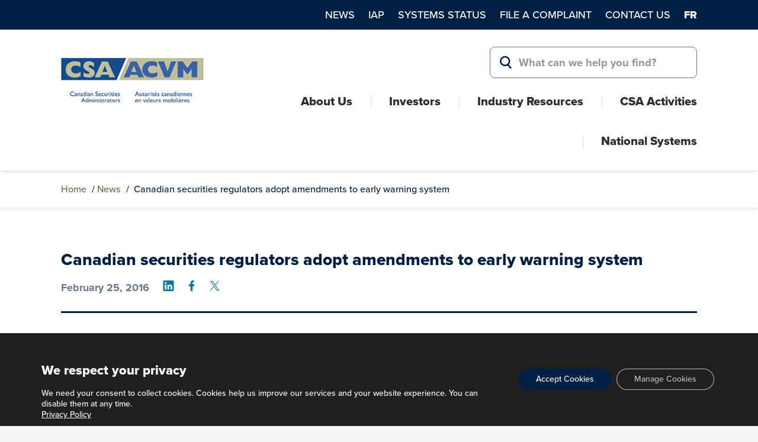

--- FILE ---
content_type: text/html; charset=UTF-8
request_url: https://csa.dev.simalam.ca/news/canadian-securities-regulators-adopt-amendments-to-early-warning-system/
body_size: 98523
content:
<!DOCTYPE html>
<html lang="en-US">
<head>
<meta charset="UTF-8">
<script type="text/javascript">
/* <![CDATA[ */
var gform;gform||(document.addEventListener("gform_main_scripts_loaded",function(){gform.scriptsLoaded=!0}),document.addEventListener("gform/theme/scripts_loaded",function(){gform.themeScriptsLoaded=!0}),window.addEventListener("DOMContentLoaded",function(){gform.domLoaded=!0}),gform={domLoaded:!1,scriptsLoaded:!1,themeScriptsLoaded:!1,isFormEditor:()=>"function"==typeof InitializeEditor,callIfLoaded:function(o){return!(!gform.domLoaded||!gform.scriptsLoaded||!gform.themeScriptsLoaded&&!gform.isFormEditor()||(gform.isFormEditor()&&console.warn("The use of gform.initializeOnLoaded() is deprecated in the form editor context and will be removed in Gravity Forms 3.1."),o(),0))},initializeOnLoaded:function(o){gform.callIfLoaded(o)||(document.addEventListener("gform_main_scripts_loaded",()=>{gform.scriptsLoaded=!0,gform.callIfLoaded(o)}),document.addEventListener("gform/theme/scripts_loaded",()=>{gform.themeScriptsLoaded=!0,gform.callIfLoaded(o)}),window.addEventListener("DOMContentLoaded",()=>{gform.domLoaded=!0,gform.callIfLoaded(o)}))},hooks:{action:{},filter:{}},addAction:function(o,r,e,t){gform.addHook("action",o,r,e,t)},addFilter:function(o,r,e,t){gform.addHook("filter",o,r,e,t)},doAction:function(o){gform.doHook("action",o,arguments)},applyFilters:function(o){return gform.doHook("filter",o,arguments)},removeAction:function(o,r){gform.removeHook("action",o,r)},removeFilter:function(o,r,e){gform.removeHook("filter",o,r,e)},addHook:function(o,r,e,t,n){null==gform.hooks[o][r]&&(gform.hooks[o][r]=[]);var d=gform.hooks[o][r];null==n&&(n=r+"_"+d.length),gform.hooks[o][r].push({tag:n,callable:e,priority:t=null==t?10:t})},doHook:function(r,o,e){var t;if(e=Array.prototype.slice.call(e,1),null!=gform.hooks[r][o]&&((o=gform.hooks[r][o]).sort(function(o,r){return o.priority-r.priority}),o.forEach(function(o){"function"!=typeof(t=o.callable)&&(t=window[t]),"action"==r?t.apply(null,e):e[0]=t.apply(null,e)})),"filter"==r)return e[0]},removeHook:function(o,r,t,n){var e;null!=gform.hooks[o][r]&&(e=(e=gform.hooks[o][r]).filter(function(o,r,e){return!!(null!=n&&n!=o.tag||null!=t&&t!=o.priority)}),gform.hooks[o][r]=e)}});
/* ]]> */
</script>

<meta name="viewport" content="width=device-width, initial-scale=1">
<link rel="profile" href="http://gmpg.org/xfn/11">
<link rel="pingback" href="https://csa.dev.simalam.ca/xmlrpc.php">

<!-- GTM data layer -->
 <script>
window.dataLayer = window.dataLayer || [];
</script>
 <!-- end GTM data layer -->

<!-- Google Tag Manager -->
<script>(function(w,d,s,l,i){w[l]=w[l]||[];w[l].push({'gtm.start':
new Date().getTime(),event:'gtm.js'});var f=d.getElementsByTagName(s)[0],
j=d.createElement(s),dl=l!='dataLayer'?'&l='+l:'';j.async=true;j.src='https://www.googletagmanager.com/gtm.js?id='+i+dl;f.parentNode.insertBefore(j,f);
})(window,document,'script','dataLayer','GTM-NL5VV3N');</script>
<!-- End Google Tag Manager -->

<meta name='robots' content='noindex, nofollow' />

			<script>
			// Picture element HTML5 shiv
			document.createElement( "picture" );
			</script>
		
	<!-- This site is optimized with the Yoast SEO plugin v26.3 - https://yoast.com/wordpress/plugins/seo/ -->
	<title>Canadian securities regulators adopt amendments to early warning system - Canadian Securities Administrators</title>
	<meta property="og:locale" content="en_US" />
	<meta property="og:type" content="article" />
	<meta property="og:title" content="Canadian securities regulators adopt amendments to early warning system - Canadian Securities Administrators" />
	<meta property="og:description" content="Montreal&#160;- The Canadian Securities Administrators (CSA) announced today the publication of final amendments that are designed to provide greater transparency about holdings of reporting issuers’ securities under the early warning system. “These final amendments enhance the quality and integrity of the early warning reporting regime in a manner that is appropriate for the Canadian capital..." />
	<meta property="og:url" content="https://csa.dev.simalam.ca/news/canadian-securities-regulators-adopt-amendments-to-early-warning-system/" />
	<meta property="og:site_name" content="Canadian Securities Administrators" />
	<meta name="twitter:card" content="summary_large_image" />
	<meta name="twitter:label1" content="Est. reading time" />
	<meta name="twitter:data1" content="2 minutes" />
	<script type="application/ld+json" class="yoast-schema-graph">{"@context":"https://schema.org","@graph":[{"@type":"WebPage","@id":"https://csa.dev.simalam.ca/news/canadian-securities-regulators-adopt-amendments-to-early-warning-system/","url":"https://csa.dev.simalam.ca/news/canadian-securities-regulators-adopt-amendments-to-early-warning-system/","name":"Canadian securities regulators adopt amendments to early warning system - Canadian Securities Administrators","isPartOf":{"@id":"https://csa.dev.simalam.ca/#website"},"datePublished":"2016-02-25T21:00:00+00:00","breadcrumb":{"@id":"https://csa.dev.simalam.ca/news/canadian-securities-regulators-adopt-amendments-to-early-warning-system/#breadcrumb"},"inLanguage":"en-US","potentialAction":[{"@type":"ReadAction","target":["https://csa.dev.simalam.ca/news/canadian-securities-regulators-adopt-amendments-to-early-warning-system/"]}]},{"@type":"BreadcrumbList","@id":"https://csa.dev.simalam.ca/news/canadian-securities-regulators-adopt-amendments-to-early-warning-system/#breadcrumb","itemListElement":[{"@type":"ListItem","position":1,"name":"Home","item":"https://csa.dev.simalam.ca/"},{"@type":"ListItem","position":2,"name":"News","item":"https://csa.dev.simalam.ca/news/"},{"@type":"ListItem","position":3,"name":"Canadian securities regulators adopt amendments to early warning system"}]},{"@type":"WebSite","@id":"https://csa.dev.simalam.ca/#website","url":"https://csa.dev.simalam.ca/","name":"Canadian Securities Administrators","description":"We maintain confidence in Canada&#039;s markets.","potentialAction":[{"@type":"SearchAction","target":{"@type":"EntryPoint","urlTemplate":"https://csa.dev.simalam.ca/?s={search_term_string}"},"query-input":{"@type":"PropertyValueSpecification","valueRequired":true,"valueName":"search_term_string"}}],"inLanguage":"en-US"}]}</script>
	<!-- / Yoast SEO plugin. -->


<link rel="alternate" type="application/rss+xml" title="Canadian Securities Administrators &raquo; Feed" href="https://csa.dev.simalam.ca/feed/" />
<link rel="alternate" title="oEmbed (JSON)" type="application/json+oembed" href="https://csa.dev.simalam.ca/wp-json/oembed/1.0/embed?url=https%3A%2F%2Fcsa.dev.simalam.ca%2Fnews%2Fcanadian-securities-regulators-adopt-amendments-to-early-warning-system%2F" />
<link rel="alternate" title="oEmbed (XML)" type="text/xml+oembed" href="https://csa.dev.simalam.ca/wp-json/oembed/1.0/embed?url=https%3A%2F%2Fcsa.dev.simalam.ca%2Fnews%2Fcanadian-securities-regulators-adopt-amendments-to-early-warning-system%2F&#038;format=xml" />
<style id='wp-img-auto-sizes-contain-inline-css' type='text/css'>
img:is([sizes=auto i],[sizes^="auto," i]){contain-intrinsic-size:3000px 1500px}
/*# sourceURL=wp-img-auto-sizes-contain-inline-css */
</style>
<link rel='stylesheet' id='wp-block-library-css' href='https://csa.dev.simalam.ca/wp-includes/css/dist/block-library/style.min.css?ver=6.9' type='text/css' media='all' />
<style id='global-styles-inline-css' type='text/css'>
:root{--wp--preset--aspect-ratio--square: 1;--wp--preset--aspect-ratio--4-3: 4/3;--wp--preset--aspect-ratio--3-4: 3/4;--wp--preset--aspect-ratio--3-2: 3/2;--wp--preset--aspect-ratio--2-3: 2/3;--wp--preset--aspect-ratio--16-9: 16/9;--wp--preset--aspect-ratio--9-16: 9/16;--wp--preset--color--black: #2D2D2D;--wp--preset--color--cyan-bluish-gray: #abb8c3;--wp--preset--color--white: #ffffff;--wp--preset--color--pale-pink: #f78da7;--wp--preset--color--vivid-red: #cf2e2e;--wp--preset--color--luminous-vivid-orange: #ff6900;--wp--preset--color--luminous-vivid-amber: #fcb900;--wp--preset--color--light-green-cyan: #7bdcb5;--wp--preset--color--vivid-green-cyan: #00d084;--wp--preset--color--pale-cyan-blue: #8ed1fc;--wp--preset--color--vivid-cyan-blue: #0693e3;--wp--preset--color--vivid-purple: #9b51e0;--wp--preset--color--blue: #0A7698;--wp--preset--color--navy: #002145;--wp--preset--color--grey: #66788F;--wp--preset--color--green: #6D6C4A;--wp--preset--gradient--vivid-cyan-blue-to-vivid-purple: linear-gradient(135deg,rgb(6,147,227) 0%,rgb(155,81,224) 100%);--wp--preset--gradient--light-green-cyan-to-vivid-green-cyan: linear-gradient(135deg,rgb(122,220,180) 0%,rgb(0,208,130) 100%);--wp--preset--gradient--luminous-vivid-amber-to-luminous-vivid-orange: linear-gradient(135deg,rgb(252,185,0) 0%,rgb(255,105,0) 100%);--wp--preset--gradient--luminous-vivid-orange-to-vivid-red: linear-gradient(135deg,rgb(255,105,0) 0%,rgb(207,46,46) 100%);--wp--preset--gradient--very-light-gray-to-cyan-bluish-gray: linear-gradient(135deg,rgb(238,238,238) 0%,rgb(169,184,195) 100%);--wp--preset--gradient--cool-to-warm-spectrum: linear-gradient(135deg,rgb(74,234,220) 0%,rgb(151,120,209) 20%,rgb(207,42,186) 40%,rgb(238,44,130) 60%,rgb(251,105,98) 80%,rgb(254,248,76) 100%);--wp--preset--gradient--blush-light-purple: linear-gradient(135deg,rgb(255,206,236) 0%,rgb(152,150,240) 100%);--wp--preset--gradient--blush-bordeaux: linear-gradient(135deg,rgb(254,205,165) 0%,rgb(254,45,45) 50%,rgb(107,0,62) 100%);--wp--preset--gradient--luminous-dusk: linear-gradient(135deg,rgb(255,203,112) 0%,rgb(199,81,192) 50%,rgb(65,88,208) 100%);--wp--preset--gradient--pale-ocean: linear-gradient(135deg,rgb(255,245,203) 0%,rgb(182,227,212) 50%,rgb(51,167,181) 100%);--wp--preset--gradient--electric-grass: linear-gradient(135deg,rgb(202,248,128) 0%,rgb(113,206,126) 100%);--wp--preset--gradient--midnight: linear-gradient(135deg,rgb(2,3,129) 0%,rgb(40,116,252) 100%);--wp--preset--font-size--small: 13px;--wp--preset--font-size--medium: 20px;--wp--preset--font-size--large: 36px;--wp--preset--font-size--x-large: 42px;--wp--preset--spacing--20: 0.44rem;--wp--preset--spacing--30: 0.67rem;--wp--preset--spacing--40: 1rem;--wp--preset--spacing--50: 1.5rem;--wp--preset--spacing--60: 2.25rem;--wp--preset--spacing--70: 3.38rem;--wp--preset--spacing--80: 5.06rem;--wp--preset--shadow--natural: 6px 6px 9px rgba(0, 0, 0, 0.2);--wp--preset--shadow--deep: 12px 12px 50px rgba(0, 0, 0, 0.4);--wp--preset--shadow--sharp: 6px 6px 0px rgba(0, 0, 0, 0.2);--wp--preset--shadow--outlined: 6px 6px 0px -3px rgb(255, 255, 255), 6px 6px rgb(0, 0, 0);--wp--preset--shadow--crisp: 6px 6px 0px rgb(0, 0, 0);}:where(.is-layout-flex){gap: 0.5em;}:where(.is-layout-grid){gap: 0.5em;}body .is-layout-flex{display: flex;}.is-layout-flex{flex-wrap: wrap;align-items: center;}.is-layout-flex > :is(*, div){margin: 0;}body .is-layout-grid{display: grid;}.is-layout-grid > :is(*, div){margin: 0;}:where(.wp-block-columns.is-layout-flex){gap: 2em;}:where(.wp-block-columns.is-layout-grid){gap: 2em;}:where(.wp-block-post-template.is-layout-flex){gap: 1.25em;}:where(.wp-block-post-template.is-layout-grid){gap: 1.25em;}.has-black-color{color: var(--wp--preset--color--black) !important;}.has-cyan-bluish-gray-color{color: var(--wp--preset--color--cyan-bluish-gray) !important;}.has-white-color{color: var(--wp--preset--color--white) !important;}.has-pale-pink-color{color: var(--wp--preset--color--pale-pink) !important;}.has-vivid-red-color{color: var(--wp--preset--color--vivid-red) !important;}.has-luminous-vivid-orange-color{color: var(--wp--preset--color--luminous-vivid-orange) !important;}.has-luminous-vivid-amber-color{color: var(--wp--preset--color--luminous-vivid-amber) !important;}.has-light-green-cyan-color{color: var(--wp--preset--color--light-green-cyan) !important;}.has-vivid-green-cyan-color{color: var(--wp--preset--color--vivid-green-cyan) !important;}.has-pale-cyan-blue-color{color: var(--wp--preset--color--pale-cyan-blue) !important;}.has-vivid-cyan-blue-color{color: var(--wp--preset--color--vivid-cyan-blue) !important;}.has-vivid-purple-color{color: var(--wp--preset--color--vivid-purple) !important;}.has-black-background-color{background-color: var(--wp--preset--color--black) !important;}.has-cyan-bluish-gray-background-color{background-color: var(--wp--preset--color--cyan-bluish-gray) !important;}.has-white-background-color{background-color: var(--wp--preset--color--white) !important;}.has-pale-pink-background-color{background-color: var(--wp--preset--color--pale-pink) !important;}.has-vivid-red-background-color{background-color: var(--wp--preset--color--vivid-red) !important;}.has-luminous-vivid-orange-background-color{background-color: var(--wp--preset--color--luminous-vivid-orange) !important;}.has-luminous-vivid-amber-background-color{background-color: var(--wp--preset--color--luminous-vivid-amber) !important;}.has-light-green-cyan-background-color{background-color: var(--wp--preset--color--light-green-cyan) !important;}.has-vivid-green-cyan-background-color{background-color: var(--wp--preset--color--vivid-green-cyan) !important;}.has-pale-cyan-blue-background-color{background-color: var(--wp--preset--color--pale-cyan-blue) !important;}.has-vivid-cyan-blue-background-color{background-color: var(--wp--preset--color--vivid-cyan-blue) !important;}.has-vivid-purple-background-color{background-color: var(--wp--preset--color--vivid-purple) !important;}.has-black-border-color{border-color: var(--wp--preset--color--black) !important;}.has-cyan-bluish-gray-border-color{border-color: var(--wp--preset--color--cyan-bluish-gray) !important;}.has-white-border-color{border-color: var(--wp--preset--color--white) !important;}.has-pale-pink-border-color{border-color: var(--wp--preset--color--pale-pink) !important;}.has-vivid-red-border-color{border-color: var(--wp--preset--color--vivid-red) !important;}.has-luminous-vivid-orange-border-color{border-color: var(--wp--preset--color--luminous-vivid-orange) !important;}.has-luminous-vivid-amber-border-color{border-color: var(--wp--preset--color--luminous-vivid-amber) !important;}.has-light-green-cyan-border-color{border-color: var(--wp--preset--color--light-green-cyan) !important;}.has-vivid-green-cyan-border-color{border-color: var(--wp--preset--color--vivid-green-cyan) !important;}.has-pale-cyan-blue-border-color{border-color: var(--wp--preset--color--pale-cyan-blue) !important;}.has-vivid-cyan-blue-border-color{border-color: var(--wp--preset--color--vivid-cyan-blue) !important;}.has-vivid-purple-border-color{border-color: var(--wp--preset--color--vivid-purple) !important;}.has-vivid-cyan-blue-to-vivid-purple-gradient-background{background: var(--wp--preset--gradient--vivid-cyan-blue-to-vivid-purple) !important;}.has-light-green-cyan-to-vivid-green-cyan-gradient-background{background: var(--wp--preset--gradient--light-green-cyan-to-vivid-green-cyan) !important;}.has-luminous-vivid-amber-to-luminous-vivid-orange-gradient-background{background: var(--wp--preset--gradient--luminous-vivid-amber-to-luminous-vivid-orange) !important;}.has-luminous-vivid-orange-to-vivid-red-gradient-background{background: var(--wp--preset--gradient--luminous-vivid-orange-to-vivid-red) !important;}.has-very-light-gray-to-cyan-bluish-gray-gradient-background{background: var(--wp--preset--gradient--very-light-gray-to-cyan-bluish-gray) !important;}.has-cool-to-warm-spectrum-gradient-background{background: var(--wp--preset--gradient--cool-to-warm-spectrum) !important;}.has-blush-light-purple-gradient-background{background: var(--wp--preset--gradient--blush-light-purple) !important;}.has-blush-bordeaux-gradient-background{background: var(--wp--preset--gradient--blush-bordeaux) !important;}.has-luminous-dusk-gradient-background{background: var(--wp--preset--gradient--luminous-dusk) !important;}.has-pale-ocean-gradient-background{background: var(--wp--preset--gradient--pale-ocean) !important;}.has-electric-grass-gradient-background{background: var(--wp--preset--gradient--electric-grass) !important;}.has-midnight-gradient-background{background: var(--wp--preset--gradient--midnight) !important;}.has-small-font-size{font-size: var(--wp--preset--font-size--small) !important;}.has-medium-font-size{font-size: var(--wp--preset--font-size--medium) !important;}.has-large-font-size{font-size: var(--wp--preset--font-size--large) !important;}.has-x-large-font-size{font-size: var(--wp--preset--font-size--x-large) !important;}
/*# sourceURL=global-styles-inline-css */
</style>

<style id='classic-theme-styles-inline-css' type='text/css'>
/*! This file is auto-generated */
.wp-block-button__link{color:#fff;background-color:#32373c;border-radius:9999px;box-shadow:none;text-decoration:none;padding:calc(.667em + 2px) calc(1.333em + 2px);font-size:1.125em}.wp-block-file__button{background:#32373c;color:#fff;text-decoration:none}
/*# sourceURL=/wp-includes/css/classic-themes.min.css */
</style>
<link rel='stylesheet' id='dashicons-css' href='https://csa.dev.simalam.ca/wp-includes/css/dashicons.min.css?ver=6.9' type='text/css' media='all' />
<link rel='stylesheet' id='wp-components-css' href='https://csa.dev.simalam.ca/wp-includes/css/dist/components/style.min.css?ver=6.9' type='text/css' media='all' />
<link rel='stylesheet' id='wp-preferences-css' href='https://csa.dev.simalam.ca/wp-includes/css/dist/preferences/style.min.css?ver=6.9' type='text/css' media='all' />
<link rel='stylesheet' id='wp-block-editor-css' href='https://csa.dev.simalam.ca/wp-includes/css/dist/block-editor/style.min.css?ver=6.9' type='text/css' media='all' />
<link rel='stylesheet' id='my-custom-block-style-css' href='https://csa.dev.simalam.ca/wp-content/plugins/simalam/gutenberg/src/blocks/jurisdiction-link-box/../../../build/style-index.css?ver=91c85f3ca2ca5a8262b200c1e644b7cb' type='text/css' media='all' />
<style id='dominant-color-styles-inline-css' type='text/css'>
img[data-dominant-color]:not(.has-transparency) { background-color: var(--dominant-color); }
/*# sourceURL=dominant-color-styles-inline-css */
</style>
<link rel='stylesheet' id='csa-style-css' href='https://csa.dev.simalam.ca/wp-content/themes/csa/css/comp/style.css?ver=1762813758' type='text/css' media='all' />
<link rel='stylesheet' id='validation_css-css' href='https://csa.dev.simalam.ca/wp-content/plugins/simalam/modules/gallery/css/jquery.lightbox-0.5.css?ver=6.9' type='text/css' media='all' />
<link rel='stylesheet' id='moove_gdpr_frontend-css' href='https://csa.dev.simalam.ca/wp-content/plugins/gdpr-cookie-compliance/dist/styles/gdpr-main-nf.css?ver=5.0.9' type='text/css' media='all' />
<style id='moove_gdpr_frontend-inline-css' type='text/css'>
				#moove_gdpr_cookie_modal .moove-gdpr-modal-content .moove-gdpr-tab-main h3.tab-title, 
				#moove_gdpr_cookie_modal .moove-gdpr-modal-content .moove-gdpr-tab-main span.tab-title,
				#moove_gdpr_cookie_modal .moove-gdpr-modal-content .moove-gdpr-modal-left-content #moove-gdpr-menu li a, 
				#moove_gdpr_cookie_modal .moove-gdpr-modal-content .moove-gdpr-modal-left-content #moove-gdpr-menu li button,
				#moove_gdpr_cookie_modal .moove-gdpr-modal-content .moove-gdpr-modal-left-content .moove-gdpr-branding-cnt a,
				#moove_gdpr_cookie_modal .moove-gdpr-modal-content .moove-gdpr-modal-footer-content .moove-gdpr-button-holder a.mgbutton, 
				#moove_gdpr_cookie_modal .moove-gdpr-modal-content .moove-gdpr-modal-footer-content .moove-gdpr-button-holder button.mgbutton,
				#moove_gdpr_cookie_modal .cookie-switch .cookie-slider:after, 
				#moove_gdpr_cookie_modal .cookie-switch .slider:after, 
				#moove_gdpr_cookie_modal .switch .cookie-slider:after, 
				#moove_gdpr_cookie_modal .switch .slider:after,
				#moove_gdpr_cookie_info_bar .moove-gdpr-info-bar-container .moove-gdpr-info-bar-content p, 
				#moove_gdpr_cookie_info_bar .moove-gdpr-info-bar-container .moove-gdpr-info-bar-content p a,
				#moove_gdpr_cookie_info_bar .moove-gdpr-info-bar-container .moove-gdpr-info-bar-content a.mgbutton, 
				#moove_gdpr_cookie_info_bar .moove-gdpr-info-bar-container .moove-gdpr-info-bar-content button.mgbutton,
				#moove_gdpr_cookie_modal .moove-gdpr-modal-content .moove-gdpr-tab-main .moove-gdpr-tab-main-content h1, 
				#moove_gdpr_cookie_modal .moove-gdpr-modal-content .moove-gdpr-tab-main .moove-gdpr-tab-main-content h2, 
				#moove_gdpr_cookie_modal .moove-gdpr-modal-content .moove-gdpr-tab-main .moove-gdpr-tab-main-content h3, 
				#moove_gdpr_cookie_modal .moove-gdpr-modal-content .moove-gdpr-tab-main .moove-gdpr-tab-main-content h4, 
				#moove_gdpr_cookie_modal .moove-gdpr-modal-content .moove-gdpr-tab-main .moove-gdpr-tab-main-content h5, 
				#moove_gdpr_cookie_modal .moove-gdpr-modal-content .moove-gdpr-tab-main .moove-gdpr-tab-main-content h6,
				#moove_gdpr_cookie_modal .moove-gdpr-modal-content.moove_gdpr_modal_theme_v2 .moove-gdpr-modal-title .tab-title,
				#moove_gdpr_cookie_modal .moove-gdpr-modal-content.moove_gdpr_modal_theme_v2 .moove-gdpr-tab-main h3.tab-title, 
				#moove_gdpr_cookie_modal .moove-gdpr-modal-content.moove_gdpr_modal_theme_v2 .moove-gdpr-tab-main span.tab-title,
				#moove_gdpr_cookie_modal .moove-gdpr-modal-content.moove_gdpr_modal_theme_v2 .moove-gdpr-branding-cnt a {
					font-weight: inherit				}
			#moove_gdpr_cookie_modal,#moove_gdpr_cookie_info_bar,.gdpr_cookie_settings_shortcode_content{font-family:proxima-nova,sans-serif}#moove_gdpr_save_popup_settings_button{background-color:#373737;color:#fff}#moove_gdpr_save_popup_settings_button:hover{background-color:#000}#moove_gdpr_cookie_info_bar .moove-gdpr-info-bar-container .moove-gdpr-info-bar-content a.mgbutton,#moove_gdpr_cookie_info_bar .moove-gdpr-info-bar-container .moove-gdpr-info-bar-content button.mgbutton{background-color:#002145}#moove_gdpr_cookie_modal .moove-gdpr-modal-content .moove-gdpr-modal-footer-content .moove-gdpr-button-holder a.mgbutton,#moove_gdpr_cookie_modal .moove-gdpr-modal-content .moove-gdpr-modal-footer-content .moove-gdpr-button-holder button.mgbutton,.gdpr_cookie_settings_shortcode_content .gdpr-shr-button.button-green{background-color:#002145;border-color:#002145}#moove_gdpr_cookie_modal .moove-gdpr-modal-content .moove-gdpr-modal-footer-content .moove-gdpr-button-holder a.mgbutton:hover,#moove_gdpr_cookie_modal .moove-gdpr-modal-content .moove-gdpr-modal-footer-content .moove-gdpr-button-holder button.mgbutton:hover,.gdpr_cookie_settings_shortcode_content .gdpr-shr-button.button-green:hover{background-color:#fff;color:#002145}#moove_gdpr_cookie_modal .moove-gdpr-modal-content .moove-gdpr-modal-close i,#moove_gdpr_cookie_modal .moove-gdpr-modal-content .moove-gdpr-modal-close span.gdpr-icon{background-color:#002145;border:1px solid #002145}#moove_gdpr_cookie_info_bar span.moove-gdpr-infobar-allow-all.focus-g,#moove_gdpr_cookie_info_bar span.moove-gdpr-infobar-allow-all:focus,#moove_gdpr_cookie_info_bar button.moove-gdpr-infobar-allow-all.focus-g,#moove_gdpr_cookie_info_bar button.moove-gdpr-infobar-allow-all:focus,#moove_gdpr_cookie_info_bar span.moove-gdpr-infobar-reject-btn.focus-g,#moove_gdpr_cookie_info_bar span.moove-gdpr-infobar-reject-btn:focus,#moove_gdpr_cookie_info_bar button.moove-gdpr-infobar-reject-btn.focus-g,#moove_gdpr_cookie_info_bar button.moove-gdpr-infobar-reject-btn:focus,#moove_gdpr_cookie_info_bar span.change-settings-button.focus-g,#moove_gdpr_cookie_info_bar span.change-settings-button:focus,#moove_gdpr_cookie_info_bar button.change-settings-button.focus-g,#moove_gdpr_cookie_info_bar button.change-settings-button:focus{-webkit-box-shadow:0 0 1px 3px #002145;-moz-box-shadow:0 0 1px 3px #002145;box-shadow:0 0 1px 3px #002145}#moove_gdpr_cookie_modal .moove-gdpr-modal-content .moove-gdpr-modal-close i:hover,#moove_gdpr_cookie_modal .moove-gdpr-modal-content .moove-gdpr-modal-close span.gdpr-icon:hover,#moove_gdpr_cookie_info_bar span[data-href]>u.change-settings-button{color:#002145}#moove_gdpr_cookie_modal .moove-gdpr-modal-content .moove-gdpr-modal-left-content #moove-gdpr-menu li.menu-item-selected a span.gdpr-icon,#moove_gdpr_cookie_modal .moove-gdpr-modal-content .moove-gdpr-modal-left-content #moove-gdpr-menu li.menu-item-selected button span.gdpr-icon{color:inherit}#moove_gdpr_cookie_modal .moove-gdpr-modal-content .moove-gdpr-modal-left-content #moove-gdpr-menu li a span.gdpr-icon,#moove_gdpr_cookie_modal .moove-gdpr-modal-content .moove-gdpr-modal-left-content #moove-gdpr-menu li button span.gdpr-icon{color:inherit}#moove_gdpr_cookie_modal .gdpr-acc-link{line-height:0;font-size:0;color:transparent;position:absolute}#moove_gdpr_cookie_modal .moove-gdpr-modal-content .moove-gdpr-modal-close:hover i,#moove_gdpr_cookie_modal .moove-gdpr-modal-content .moove-gdpr-modal-left-content #moove-gdpr-menu li a,#moove_gdpr_cookie_modal .moove-gdpr-modal-content .moove-gdpr-modal-left-content #moove-gdpr-menu li button,#moove_gdpr_cookie_modal .moove-gdpr-modal-content .moove-gdpr-modal-left-content #moove-gdpr-menu li button i,#moove_gdpr_cookie_modal .moove-gdpr-modal-content .moove-gdpr-modal-left-content #moove-gdpr-menu li a i,#moove_gdpr_cookie_modal .moove-gdpr-modal-content .moove-gdpr-tab-main .moove-gdpr-tab-main-content a:hover,#moove_gdpr_cookie_info_bar.moove-gdpr-dark-scheme .moove-gdpr-info-bar-container .moove-gdpr-info-bar-content a.mgbutton:hover,#moove_gdpr_cookie_info_bar.moove-gdpr-dark-scheme .moove-gdpr-info-bar-container .moove-gdpr-info-bar-content button.mgbutton:hover,#moove_gdpr_cookie_info_bar.moove-gdpr-dark-scheme .moove-gdpr-info-bar-container .moove-gdpr-info-bar-content a:hover,#moove_gdpr_cookie_info_bar.moove-gdpr-dark-scheme .moove-gdpr-info-bar-container .moove-gdpr-info-bar-content button:hover,#moove_gdpr_cookie_info_bar.moove-gdpr-dark-scheme .moove-gdpr-info-bar-container .moove-gdpr-info-bar-content span.change-settings-button:hover,#moove_gdpr_cookie_info_bar.moove-gdpr-dark-scheme .moove-gdpr-info-bar-container .moove-gdpr-info-bar-content button.change-settings-button:hover,#moove_gdpr_cookie_info_bar.moove-gdpr-dark-scheme .moove-gdpr-info-bar-container .moove-gdpr-info-bar-content u.change-settings-button:hover,#moove_gdpr_cookie_info_bar span[data-href]>u.change-settings-button,#moove_gdpr_cookie_info_bar.moove-gdpr-dark-scheme .moove-gdpr-info-bar-container .moove-gdpr-info-bar-content a.mgbutton.focus-g,#moove_gdpr_cookie_info_bar.moove-gdpr-dark-scheme .moove-gdpr-info-bar-container .moove-gdpr-info-bar-content button.mgbutton.focus-g,#moove_gdpr_cookie_info_bar.moove-gdpr-dark-scheme .moove-gdpr-info-bar-container .moove-gdpr-info-bar-content a.focus-g,#moove_gdpr_cookie_info_bar.moove-gdpr-dark-scheme .moove-gdpr-info-bar-container .moove-gdpr-info-bar-content button.focus-g,#moove_gdpr_cookie_info_bar.moove-gdpr-dark-scheme .moove-gdpr-info-bar-container .moove-gdpr-info-bar-content a.mgbutton:focus,#moove_gdpr_cookie_info_bar.moove-gdpr-dark-scheme .moove-gdpr-info-bar-container .moove-gdpr-info-bar-content button.mgbutton:focus,#moove_gdpr_cookie_info_bar.moove-gdpr-dark-scheme .moove-gdpr-info-bar-container .moove-gdpr-info-bar-content a:focus,#moove_gdpr_cookie_info_bar.moove-gdpr-dark-scheme .moove-gdpr-info-bar-container .moove-gdpr-info-bar-content button:focus,#moove_gdpr_cookie_info_bar.moove-gdpr-dark-scheme .moove-gdpr-info-bar-container .moove-gdpr-info-bar-content span.change-settings-button.focus-g,span.change-settings-button:focus,button.change-settings-button.focus-g,button.change-settings-button:focus,#moove_gdpr_cookie_info_bar.moove-gdpr-dark-scheme .moove-gdpr-info-bar-container .moove-gdpr-info-bar-content u.change-settings-button.focus-g,#moove_gdpr_cookie_info_bar.moove-gdpr-dark-scheme .moove-gdpr-info-bar-container .moove-gdpr-info-bar-content u.change-settings-button:focus{color:#002145}#moove_gdpr_cookie_modal .moove-gdpr-branding.focus-g span,#moove_gdpr_cookie_modal .moove-gdpr-modal-content .moove-gdpr-tab-main a.focus-g,#moove_gdpr_cookie_modal .moove-gdpr-modal-content .moove-gdpr-tab-main .gdpr-cd-details-toggle.focus-g{color:#002145}#moove_gdpr_cookie_modal.gdpr_lightbox-hide{display:none}
/*# sourceURL=moove_gdpr_frontend-inline-css */
</style>
<script type="text/javascript" id="wpml-cookie-js-extra">
/* <![CDATA[ */
var wpml_cookies = {"wp-wpml_current_language":{"value":"en","expires":1,"path":"/"}};
var wpml_cookies = {"wp-wpml_current_language":{"value":"en","expires":1,"path":"/"}};
//# sourceURL=wpml-cookie-js-extra
/* ]]> */
</script>
<script type="text/javascript" src="https://csa.dev.simalam.ca/wp-content/plugins/sitepress-multilingual-cms/res/js/cookies/language-cookie.js?ver=486900" id="wpml-cookie-js" defer="defer" data-wp-strategy="defer"></script>
<script type="text/javascript" src="https://csa.dev.simalam.ca/wp-includes/js/jquery/jquery.min.js?ver=3.7.1" id="jquery-core-js"></script>
<script type="text/javascript" src="https://csa.dev.simalam.ca/wp-includes/js/jquery/jquery-migrate.min.js?ver=3.4.1" id="jquery-migrate-js"></script>
<script type="text/javascript" id="wpml-xdomain-data-js-extra">
/* <![CDATA[ */
var wpml_xdomain_data = {"css_selector":"wpml-ls-item","ajax_url":"https://csa.dev.simalam.ca/wp-admin/admin-ajax.php","current_lang":"en","_nonce":"73298f6c33"};
//# sourceURL=wpml-xdomain-data-js-extra
/* ]]> */
</script>
<script type="text/javascript" src="https://csa.dev.simalam.ca/wp-content/plugins/sitepress-multilingual-cms/res/js/xdomain-data.js?ver=486900" id="wpml-xdomain-data-js" defer="defer" data-wp-strategy="defer"></script>
<link rel="https://api.w.org/" href="https://csa.dev.simalam.ca/wp-json/" /><link rel="alternate" title="JSON" type="application/json" href="https://csa.dev.simalam.ca/wp-json/wp/v2/csa_news/834" /><link rel="EditURI" type="application/rsd+xml" title="RSD" href="https://csa.dev.simalam.ca/xmlrpc.php?rsd" />
<link rel='shortlink' href='https://csa.dev.simalam.ca/?p=834' />
<meta name="generator" content="WPML ver:4.8.6 stt:1,4;" />
<meta name="generator" content="auto-sizes 1.7.0">
<meta name="generator" content="dominant-color-images 1.2.0">
<meta name="generator" content="performance-lab 4.0.0; plugins: auto-sizes, dominant-color-images, image-prioritizer, speculation-rules, webp-uploads">
<meta name="generator" content="webp-uploads 2.6.0">
	 <script>
    // Test from Modernizr
    var supportsSvg = function() {
      var div = document.createElement('div');
      div.innerHTML = '<svg/>';
      return (div.firstChild && div.firstChild.namespaceURI) == 'http://www.w3.org/2000/svg';
    };
    if (!supportsSvg()) {
      // Could do this and use the class name, but not needed here.
      // document.documentElement.className += " no-svg";
      // This is the Grunticon test and CSS loader.
      // It duplicates the SVG test, but that's probably OK because it also tests for Data URI support and loads that stylesheet too.
      (function(e){function t(t,n,r,o){"use strict";function a(){for(var e,n=0;u.length>n;n++)u[n].href&&u[n].href.indexOf(t)>-1&&(e=!0);e?i.media=r||"all":setTimeout(a)}var i=e.document.createElement("link"),l=n||e.document.getElementsByTagName("script")[0],u=e.document.styleSheets;return i.rel="stylesheet",i.href=t,i.media="only x",i.onload=o||null,l.parentNode.insertBefore(i,l),a(),i}var n=function(r,o){"use strict";if(r&&3===r.length){var a=e.navigator,i=e.Image,l=!(!document.createElementNS||!document.createElementNS("http://www.w3.org/2000/svg","svg").createSVGRect||!document.implementation.hasFeature("http://www.w3.org/TR/SVG11/feature#Image","1.1")||e.opera&&-1===a.userAgent.indexOf("Chrome")||-1!==a.userAgent.indexOf("Series40")),u=new i;u.onerror=function(){n.method="png",n.href=r[2],t(r[2])},u.onload=function(){var e=1===u.width&&1===u.height,a=r[e&&l?0:e?1:2];n.method=e&&l?"svg":e?"datapng":"png",n.href=a,t(a,null,null,o)},u.src="[data-uri]",document.documentElement.className+=" grunticon"}};n.loadCSS=t,e.grunticon=n})(this);(function(e,t){"use strict";var n=t.document,r="grunticon:",o=function(e){if(n.attachEvent?"complete"===n.readyState:"loading"!==n.readyState)e();else{var t=!1;n.addEventListener("readystatechange",function(){t||(t=!0,e())},!1)}},a=function(e){return t.document.querySelector('link[href$="'+e+'"]')},c=function(e){var t,n,o,a,c,i,u={};if(t=e.sheet,!t)return u;n=t.cssRules?t.cssRules:t.rules;for(var l=0;n.length>l;l++)o=n[l].cssText,a=r+n[l].selectorText,c=o.split(");")[0].match(/US\-ASCII\,([^"']+)/),c&&c[1]&&(i=decodeURIComponent(c[1]),u[a]=i);return u},i=function(e){var t,o,a;o="data-grunticon-embed";for(var c in e)if(a=c.slice(r.length),t=n.querySelectorAll(a+"["+o+"]"),t.length)for(var i=0;t.length>i;i++)t[i].innerHTML=e[c],t[i].style.backgroundImage="none",t[i].removeAttribute(o);return t},u=function(t){"svg"===e.method&&o(function(){i(c(a(e.href))),"function"==typeof t&&t()})};e.embedIcons=i,e.getCSS=a,e.getIcons=c,e.ready=o,e.svgLoadedCallback=u,e.embedSVG=u})(grunticon,this);
      // Note the empty first item in the array. Don't do anything if supported.
      grunticon(["", "https://csa.dev.simalam.ca/wp-content/themes/csa/images/fallbacks/icons.data.png.css", "https://csa.dev.simalam.ca/wp-content/themes/csa/images/fallbacks/icons.fallback.css"]);
    } else {
      // Inline SVG is supported so Ajax for the sprite.
      var ajax = new XMLHttpRequest();
      ajax.open("GET", "https://csa.dev.simalam.ca/wp-content/themes/csa/images/svgdefs.svg", true);
      ajax.send();
      ajax.onload = function(e) {
        var div = document.createElement("div");
        div.innerHTML = ajax.responseText;
        div.className = 'svg-icons-sheet';
        div.style.display = 'none';
        if(document.body){
        	document.body.insertBefore(div, document.body.childNodes[0]);
        }else{
        	setTimeout(function(){document.body.insertBefore(div, document.body.childNodes[0]);},10000)
        }
      }
    }
  </script>

	<meta name="generator" content="speculation-rules 1.6.0">
<meta name="generator" content="optimization-detective 1.0.0-beta3; rest_api_unavailable">
<meta name="generator" content="image-prioritizer 1.0.0-beta2">
<link rel="icon" href="https://csa.dev.simalam.ca/wp-content/uploads/2021/09/cropped-csa_favicon-32x32.jpg" sizes="32x32" />
<link rel="icon" href="https://csa.dev.simalam.ca/wp-content/uploads/2021/09/cropped-csa_favicon-192x192.jpg" sizes="192x192" />
<link rel="apple-touch-icon" href="https://csa.dev.simalam.ca/wp-content/uploads/2021/09/cropped-csa_favicon-180x180.jpg" />
<meta name="msapplication-TileImage" content="https://csa.dev.simalam.ca/wp-content/uploads/2021/09/cropped-csa_favicon-270x270.jpg" />
		<style type="text/css" id="wp-custom-css">
			.single-csa_comment_letter .gform_wrapper form {
    max-width: 100%;
}

.single-csa_comment_letter .gform_wrapper .csa-gravity-form-default-width,
.single-csa_comment_letter .gform_wrapper .gf_progressbar_wrapper {
	max-width: 560px;
}

body.single-csa_comment_letter .gform_wrapper.gravity-theme .gfield_description {
	font-weight: 500;
}

.single-csa_comment_letter .gform_wrapper .ginput_container {
	max-width: 700px;
}
		</style>
		<!-- <link rel="preconnect" href="https://p.typekit.net"> -->
<link rel="preconnect" href="https://use.typekit.net" crossorigin>
<link rel="preload" href="https://use.typekit.net/lqq5xaf.css" as="style" onload="this.onload=null;this.rel='stylesheet'">
<link rel='stylesheet' id='gform_basic-css' href='https://csa.dev.simalam.ca/wp-content/plugins/gravityforms/assets/css/dist/basic.min.css?ver=2.9.21' type='text/css' media='all' />
<link rel='stylesheet' id='gform_theme_components-css' href='https://csa.dev.simalam.ca/wp-content/plugins/gravityforms/assets/css/dist/theme-components.min.css?ver=2.9.21' type='text/css' media='all' />
<link rel='stylesheet' id='gform_theme-css' href='https://csa.dev.simalam.ca/wp-content/plugins/gravityforms/assets/css/dist/theme.min.css?ver=2.9.21' type='text/css' media='all' />
</head>
<body class="wp-singular csa_news-template-default single single-csa_news postid-834 wp-theme-csa">

<!-- Google Tag Manager (noscript) -->
<noscript><iframe src="https://www.googletagmanager.com/ns.html?id=GTM-NL5VV3N"
height="0" width="0" style="display:none;visibility:hidden"></iframe></noscript>
<!-- End Google Tag Manager (noscript) -->

<!-- GTM data layer -->

<script>
	document.addEventListener('DOMContentLoaded', function() {
		const languageButton = document.querySelector('.lang-switcher a');
		if(languageButton) {
			languageButton.addEventListener("click", function(link){
					window.dataLayer = window.dataLayer || [];
					window.dataLayer.push({
					event: 'language_switch',
					previous_language: 'en',
					new_language: 'fr'
				});
			})
		}

		const newsletterForm = document.querySelector('.newsletter-signup form');
		if (newsletterForm) {
			newsletterForm.addEventListener('submit', function(event) {
				window.dataLayer = window.dataLayer || [];
				window.dataLayer.push({
					'event' : 'sign_up',
					'method' :'newsletter',
					'form_name' : 'newsletter',
					'form_status' : 'success'
				});
			});
		}
	});

	const pagePath = window.location.pathname;
	window.dataLayer = window.dataLayer || [];
	window.dataLayer.push({
		event: 'page_context',
		page_title: 'Canadian securities regulators adopt amendments to early warning system',
		page_path: pagePath,
		page_category: 'Canadian securities regulators adopt amendments to early warning system',
		page_subcategory: '',
		page_language: 'en',
		content_type: 'csa_news'
	});
</script>
 <!-- end GTM data layer -->

<div id="page" class="hfeed site">
	<header id="masthead" role="banner">
		<a class="skip-link screen-reader-text" href="#content">Skip to content</a>

		
		<div class="header">

			<div class="header-top-inner">

				<div class="container-fluid">

					
						<nav class="secondary-menu" role="navigation" aria-label="Secondary Menu">
							<ul id="menu-secondary-menu" class="secondary-menu"><li class="menu-item menu-item-type-post_type_archive menu-item-object-csa_news menu-item-4604"><a href="https://csa.dev.simalam.ca/news/">News</a></li>
<li class="menu-item menu-item-type-post_type menu-item-object-page menu-item-8848"><a href="https://csa.dev.simalam.ca/activities/csa-investor-advisory-panel/">IAP</a></li>
<li class="menu-item menu-item-type-post_type menu-item-object-page menu-item-12274"><a href="https://csa.dev.simalam.ca/national-systems/system-status-dashboard/">Systems Status</a></li>
<li class="menu-item menu-item-type-post_type menu-item-object-page menu-item-5865"><a href="https://csa.dev.simalam.ca/national-systems/about-sedar/">File a complaint</a></li>
<li class="menu-item menu-item-type-post_type menu-item-object-page menu-item-3675"><a href="https://csa.dev.simalam.ca/about/contact-us/">Contact Us</a></li>
<li class="lang-switcher"><a class="lang" href="https://csafr.dev.simalam.ca/nouvelles/les-autorites-en-valeurs-mobilieres-du-canada-mettent-en-oeuvre-des-modifications-au-systeme-dalerte/" lang="fr" hreflang="fr">fr</a></li></ul>						</nav>
						
					
				</div>

			</div>

			<div class="container-fluid">
				<div class="header-inner">

					<div class="logo">
						<a href="https://csa.dev.simalam.ca/" rel="home">
							<img class="logo-image" 
							  srcset="
							  https://csa.dev.simalam.ca/wp-content/themes/csa/images/CSA-ACVM_logo-133.png 133w, 
							  https://csa.dev.simalam.ca/wp-content/themes/csa/images/CSA-ACVM_logo-167.png 167w, 
							  https://csa.dev.simalam.ca/wp-content/themes/csa/images/CSA-ACVM_logo.png 281w"
  							sizes="
							(width <= 767px) 133px, 
							(width <= 1279px) 167px, 
							281px"
							src="https://csa.dev.simalam.ca/wp-content/themes/csa/images/CSA-ACVM_logo.png" 
							alt="Canadian Securities Administrators" 
							width="281" 
							height="88" />
						</a>
					</div>

					<div class="search-mobile" data-expanded="false">
						<button id="search-toggle" class="search-toggle" aria-controls="search-mobile-expand" aria-expanded="false">
							<svg aria-hidden="true" xmlns="http://www.w3.org/2000/svg" class="icon icon-icon_search "><use xlink:href="#icon-icon_search"></use></svg>							<span class="screen-reader-text expand-text">Show Search</span>
							<span class="screen-reader-text collapse-text" style="display:none;">Hide Search</span>
						</button>
						<div class="search-mobile-expand" id="search-mobile-expand" style="display:none;">
							<form role="search" method="get" class="search-form" action="https://csa.dev.simalam.ca/">
    <label for="mobile-search-field">
        <span class="screen-reader-text">Search for:</span>
        <input type="search" id="mobile-search-field" class="search-field" placeholder="What can we help you find?" value="" name="s" aria-label="Search for:" />
    </label>
    <button type="submit" class="search-submit btn-link"><span class="screen-reader-text">Search</span><svg aria-hidden="true" xmlns="http://www.w3.org/2000/svg" class="icon icon-icon_search search-icon"><use xlink:href="#icon-icon_search"></use></svg></button>
</form>						</div>
					</div>

					<div class="search-desktop">
						<form role="search" method="get" class="search-form" action="https://csa.dev.simalam.ca/">
    <label for="desktop-search-field">
        <span class="screen-reader-text">Search for:</span>
        <input type="search" id="desktop-search-field" class="search-field" placeholder="What can we help you find?" value="" name="s" aria-label="Search for:" />
    </label>
    <button type="submit" class="search-submit btn-link"><span class="screen-reader-text">Search</span><svg aria-hidden="true" xmlns="http://www.w3.org/2000/svg" class="icon icon-icon_search search-icon"><use xlink:href="#icon-icon_search"></use></svg></button>
</form>					</div>


											<div class="primary-menu-container">

							<button id="menu-toggle" class="menu-toggle main-navigation-toggle" aria-expanded="false" aria-pressed="false">
								<svg aria-hidden="true" xmlns="http://www.w3.org/2000/svg" class="icon icon-icon_menu icon-menu open-icon"><use xlink:href="#icon-icon_menu"></use></svg>								<svg aria-hidden="true" xmlns="http://www.w3.org/2000/svg" class="icon icon-icon_close icon-menu close-icon"><use xlink:href="#icon-icon_close"></use></svg>								<span class="menu-text">Menu</span>
							</button>

							<nav class="main-navigation menu" role="navigation" aria-label="Primary Menu">
								<ul id="menu-main-menu" class="primary-menu"><li class="menu-item menu-item-type-post_type menu-item-object-page menu-item-has-children menu-item-135"><a href="https://csa.dev.simalam.ca/about/">About Us</a>
<ul class="sub-menu">
	<li class="menu-item menu-item-type-post_type menu-item-object-page menu-item-140"><a href="https://csa.dev.simalam.ca/about/who-we-are/">Who We Are</a></li>
	<li class="menu-item menu-item-type-post_type menu-item-object-page menu-item-137"><a href="https://csa.dev.simalam.ca/about/csa-business-plans/">CSA Business Plans</a></li>
	<li class="menu-item menu-item-type-post_type menu-item-object-page menu-item-11582"><a href="https://csa.dev.simalam.ca/year-in-review-2022-2023/">Year in Review</a></li>
	<li class="menu-item menu-item-type-post_type menu-item-object-page menu-item-6347"><a href="https://csa.dev.simalam.ca/about/letters-statements-and-other-reports-2/">Letters, Statements and Other Reports</a></li>
	<li class="menu-item menu-item-type-post_type menu-item-object-page menu-item-139"><a href="https://csa.dev.simalam.ca/about/regulatory-cooperation/">Regulatory Cooperation</a></li>
	<li class="menu-item menu-item-type-post_type menu-item-object-page menu-item-12216"><a href="https://csa.dev.simalam.ca/resources/client-focused-reforms/frequently-asked-questions-cfr/">Frequently Asked Questions</a></li>
</ul>
</li>
<li class="menu-item menu-item-type-post_type menu-item-object-page menu-item-has-children menu-item-145"><a href="https://csa.dev.simalam.ca/investor-tools/">Investors</a>
<ul class="sub-menu">
	<li class="menu-item menu-item-type-post_type_archive menu-item-object-csa_investor_alerts menu-item-2219"><a href="https://csa.dev.simalam.ca/investor-alerts/">Investor Alerts</a></li>
	<li class="menu-item menu-item-type-post_type menu-item-object-page menu-item-149"><a href="https://csa.dev.simalam.ca/investor-tools/investing-basics/">Investing Basics</a></li>
	<li class="menu-item menu-item-type-post_type menu-item-object-page menu-item-147"><a href="https://csa.dev.simalam.ca/investor-tools/avoiding-fraud/">Avoiding Fraud</a></li>
	<li class="menu-item menu-item-type-post_type menu-item-object-page menu-item-7014"><a href="https://csa.dev.simalam.ca/investor-tools/crypto-assets/">Crypto Assets</a></li>
	<li class="menu-item menu-item-type-post_type menu-item-object-page menu-item-152"><a href="https://csa.dev.simalam.ca/registration/">Check Before You Invest</a></li>
	<li class="menu-item menu-item-type-post_type menu-item-object-page menu-item-144"><a href="https://csa.dev.simalam.ca/activities/enforcement/four-stages-of-enforcement/">Protecting Investors</a></li>
	<li class="menu-item menu-item-type-post_type menu-item-object-page menu-item-12192"><a href="https://csa.dev.simalam.ca/resources/additional-information/how-to-determine-the-value-of-an-old-stock-certificate/">Old Stock Certificate</a></li>
</ul>
</li>
<li class="menu-item menu-item-type-post_type menu-item-object-page menu-item-has-children menu-item-12198"><a href="https://csa.dev.simalam.ca/industry-ressources/">Industry Resources</a>
<ul class="sub-menu">
	<li class="menu-item menu-item-type-post_type menu-item-object-page menu-item-4074"><a href="https://csa.dev.simalam.ca/industry-ressources/access-rules-policies/">Rules &#038; Policies</a></li>
	<li class="menu-item menu-item-type-post_type menu-item-object-page menu-item-12200"><a href="https://csa.dev.simalam.ca/registration/are-they-registered/">Registration Information</a></li>
</ul>
</li>
<li class="menu-item menu-item-type-post_type menu-item-object-page menu-item-has-children menu-item-12206"><a href="https://csa.dev.simalam.ca/activities/">CSA Activities</a>
<ul class="sub-menu">
	<li class="menu-item menu-item-type-post_type menu-item-object-page menu-item-12209"><a href="https://csa.dev.simalam.ca/activities/research/">Research</a></li>
	<li class="menu-item menu-item-type-post_type menu-item-object-page menu-item-141"><a href="https://csa.dev.simalam.ca/activities/enforcement/">Enforcement</a></li>
	<li class="menu-item menu-item-type-post_type menu-item-object-page menu-item-4492"><a href="https://csa.dev.simalam.ca/activities/regulatory-sandbox/">CSA Financial Innovation Hub</a></li>
	<li class="menu-item menu-item-type-post_type menu-item-object-page menu-item-12213"><a href="https://csa.dev.simalam.ca/activities/2024-csa-systemic-risk-survey/">CSA Systemic Risk Committee</a></li>
	<li class="menu-item menu-item-type-post_type menu-item-object-page menu-item-12212"><a href="https://csa.dev.simalam.ca/activities/csa-investor-advisory-panel/">CSA Investor Advisory Panel</a></li>
</ul>
</li>
<li class="menu-item menu-item-type-post_type menu-item-object-page menu-item-has-children menu-item-12210"><a href="https://csa.dev.simalam.ca/national-systems/">National Systems</a>
<ul class="sub-menu">
	<li class="menu-item menu-item-type-post_type menu-item-object-page menu-item-12275"><a href="https://csa.dev.simalam.ca/national-systems/system-status-dashboard/">Systems Status</a></li>
	<li class="menu-item menu-item-type-post_type menu-item-object-page menu-item-12214"><a href="https://csa.dev.simalam.ca/national-systems/about-sedar/sedar-overview/">SEDAR+</a></li>
	<li class="menu-item menu-item-type-post_type menu-item-object-page menu-item-12203"><a href="https://csa.dev.simalam.ca/national-systems/feeguide/">SEDAR+ Regulatory Fee Guide</a></li>
	<li class="menu-item menu-item-type-post_type menu-item-object-page menu-item-158"><a href="https://csa.dev.simalam.ca/national-systems/sedi/">Insider Reporting (SEDI)</a></li>
	<li class="menu-item menu-item-type-post_type menu-item-object-page menu-item-12215"><a href="https://csa.dev.simalam.ca/national-systems/dealer-adviser-registration-nrd/">National Registration Database (NRD)</a></li>
</ul>
</li>
</ul><ul id="menu-secondary-menu-1" class="secondary-menu-mobile"><li class="menu-item menu-item-type-post_type_archive menu-item-object-csa_news menu-item-4604"><a href="https://csa.dev.simalam.ca/news/">News</a></li>
<li class="menu-item menu-item-type-post_type menu-item-object-page menu-item-8848"><a href="https://csa.dev.simalam.ca/activities/csa-investor-advisory-panel/">IAP</a></li>
<li class="menu-item menu-item-type-post_type menu-item-object-page menu-item-12274"><a href="https://csa.dev.simalam.ca/national-systems/system-status-dashboard/">Systems Status</a></li>
<li class="menu-item menu-item-type-post_type menu-item-object-page menu-item-5865"><a href="https://csa.dev.simalam.ca/national-systems/about-sedar/">File a complaint</a></li>
<li class="menu-item menu-item-type-post_type menu-item-object-page menu-item-3675"><a href="https://csa.dev.simalam.ca/about/contact-us/">Contact Us</a></li>
</ul>							</nav>
						</div>

					
				</div>
			</div>
		</div>
		
	</header><!-- #masthead -->

	<div id="content" class="site-content">


	
	<div class="breadcrumbs-wrap"><p id="breadcrumbs" class="container-fluid"><span><span><a href="https://csa.dev.simalam.ca/">Home</a></span> / <span><a href="https://csa.dev.simalam.ca/news/">News</a></span> / <span class="breadcrumb_last" aria-current="page">Canadian securities regulators adopt amendments to early warning system</span></span></p></div>	<div id="primary" class="content-area main-content-wrap">
		<main id="main" class="site-main" role="main">

			
<article class="post-834 csa_news type-csa_news status-publish hentry"  id="content">
		
	<div class="container-fluid content-wrap">
		<header class="entry-header">

			
			<h1 class="entry-title">Canadian securities regulators adopt amendments to early warning system</h1>


			
							<div class="entry-meta">

					
					
											<span class="posted-on"><time class="entry-date published updated" datetime="2016-02-25T16:00:00-05:00">February 25, 2016</time></span>					
					
    <div class="social-sharing">
        <a href="https://www.linkedin.com/shareArticle?mini=true&url=https://csa.dev.simalam.ca/news/canadian-securities-regulators-adopt-amendments-to-early-warning-system/&title=Canadian%20securities%20regulators%20adopt%20amendments%20to%20early%20warning%20system"><svg aria-hidden="true" xmlns="http://www.w3.org/2000/svg" class="icon icon-icon_linkedin "><use xlink:href="#icon-icon_linkedin"></use></svg><span class="screen-reader-text">Share on LinkedIn</span></a>
        <a href="https://www.facebook.com/sharer.php?caption=Canadian%20securities%20regulators%20adopt%20amendments%20to%20early%20warning%20system&description=Canadian%20securities%20regulators%20adopt%20amendments%20to%20early%20warning%20system&u=https://csa.dev.simalam.ca/news/canadian-securities-regulators-adopt-amendments-to-early-warning-system/"><svg aria-hidden="true" xmlns="http://www.w3.org/2000/svg" class="icon icon-icon_facebook "><use xlink:href="#icon-icon_facebook"></use></svg><span class="screen-reader-text">Share on Facebook</span></a>
        <a href="https://twitter.com/intent/tweet?text=Canadian%20securities%20regulators%20adopt%20amendments%20to%20early%20warning%20system - https://csa.dev.simalam.ca/news/canadian-securities-regulators-adopt-amendments-to-early-warning-system/"><svg aria-hidden="true" xmlns="http://www.w3.org/2000/svg" class="icon icon-icon_x "><use xlink:href="#icon-icon_x"></use></svg><span class="screen-reader-text">Share on Twitter</span></a>
    </div>
				</div><!-- .entry-meta -->
			
										
			
		</header><!-- .entry-header -->

		<div class="entry-content">
			<p>Montreal<b>&#160;- </b>The Canadian Securities Administrators (CSA) announced today the publication of final amendments that are designed to provide greater transparency about holdings of reporting issuers’ securities under the early warning system.</p>
<p>“These final amendments enhance the quality and integrity of the early warning reporting regime in a manner that is appropriate for the Canadian capital markets,” said Louis Morisset, CSA Chair and President and CEO the Autorité des marchés financiers. “By enhancing disclosure in early warning reports, the amendments intend to allow the market to review and assess the potential impact of changes in the ownership of, or control or direction over, a reporting issuer’s securities.”</p>
<p>Once in effect, the amendments will, among other things:</p>
<ul type="disc">
<li>require disclosure of decreases in ownership, control or direction of 2 per cent or more for security-holders subject to reporting;</li>
<li>require disclosure when a security-holder’s ownership, control or direction falls below the early warning reporting threshold of 10 per cent;</li>
<li>exempt lenders and borrowers, in certain circumstances, from including the securities lent or borrowed for the purposes of determining the early warning reporting threshold trigger;</li>
<li>make the alternative monthly reporting system unavailable to eligible institutional investors who solicit proxies from security holders in certain circumstances; </li>
<li>enhance the disclosure in the early warning report; and</li>
<li>further streamline the information required in a news release.</li>
</ul>
<p>Except in Ontario, provided all necessary Ministerial approvals are obtained, the amendments will come into force on May 9, 2016. In Ontario, the amendments will come into force on the later of (a) May 9, 2016, and (b) the day on which certain sections of Schedule 18 of the <i>Budget Measures Act, 2015</i>&#160;(Ontario) are proclaimed into force. A copy of the amendments can be found on CSA <a href="/industry_resources.aspx?id=47" title="members’ websites" target="_blank" rel="noopener">members’ websites</a>.</p>
<p>The CSA, the council of the securities regulators of Canada’s provinces and territories, co-ordinates and harmonizes regulation for the Canadian capital markets. </p>
<h2>For more information:</h2>
<table cellspacing="0" cellpadding="0" border="0" class="row-underlined">
<tbody>
<tr>
<td width="307" valign="top">
<p>Mark Dickey <br />   Alberta Securities Commission<br />   403-297-4481</p>
</td>
<td width="317" valign="top">
<p>Sylvain Théberge<br />   Autorité des marchés financiers<br />   514-940-2176</p>
</td>
</tr>
<tr>
<td width="307" valign="top">
<p>Richard Gilhooley<br />   British Columbia Securities Commission<br />   604-899-6713</p>
</td>
<td width="317" valign="top">
<p>Kristen Rose<br />   Ontario Securities Commission<br />   416-593-2336</p>
</td>
</tr>
<tr>
<td width="307" valign="top">
<p>Ainsley Cunningham<br />   Manitoba Securities Commission <br />   204-945-4733</p>
</td>
<td width="317" valign="top">
<p>Andrew Nicholson<br />   Financial and Consumer Services<br />   Commission, New Brunswick<br />   506-658-3021</p>
</td>
</tr>
<tr>
<td width="307" valign="top">
<p>Tanya Wiltshire<br />   Nova Scotia Securities Commission<br />   902-424-8586</p>
</td>
<td width="317" valign="top">
<p>Janice Callbeck<br />   Office of the Superintendent of Securities<br />   P.E.I.<br />   902-368-6288</p>
</td>
</tr>
<tr>
<td width="307" valign="top">
<p>John O’Brien<br />   Office of the Superintendent of Securities<br />   Newfoundland and Labrador<br />   709-729-4909</p>
</td>
<td width="317" valign="top">
<p>Rhonda Horte<br />   Office of the Yukon Superintendent of<br />   Securities<br />   867-667-5466</p>
</td>
</tr>
<tr>
<td width="307" valign="top">
<p>Jeff Mason<br />   Nunavut Securities Office<br />   867-975-6591</p>
</td>
<td width="317" valign="top">
<p>Tom Hall<br />   Northwest Territories<br />   Securities Office<br />   867-767-9305</p>
</td>
</tr>
<tr>
<td width="307" valign="top">
<p>Shannon McMillan<br />   Financial and Consumer Affairs<br />   Authority of Saskatchewan<br />   306-798-4160</p>
</td>
<td width="317" valign="top">
<p>&#160;</p>
</td>
</tr>
</tbody>
</table>
<p>&#160;</p>

										
					</div><!-- .entry-content -->

		<footer class="entry-footer">
					</footer><!-- .entry-footer -->
		
	</div>

</article><!-- #post-## -->

			
			    <section class="feedback-form container-fluid content-wrap">
        <h2>Feedback</h2>
        
                <div class='gf_browser_chrome gform_wrapper gravity-theme gform-theme--no-framework' data-form-theme='gravity-theme' data-form-index='0' id='gform_wrapper_3' ><form method='post' enctype='multipart/form-data'  id='gform_3'  action='/news/canadian-securities-regulators-adopt-amendments-to-early-warning-system/' data-formid='3' novalidate>
                        <div class='gform-body gform_body'><div id='gform_fields_3' class='gform_fields top_label form_sublabel_below description_below validation_below'><fieldset id="field_3_1" class="gfield gfield--type-radio gfield--type-choice gfield_contains_required field_sublabel_below gfield--no-description field_description_below field_validation_below gfield_visibility_visible"  ><legend class='gfield_label gform-field-label' >Did you find what you were looking for?<span class="gfield_required"><span class="gfield_required gfield_required_text">(Required)</span></span></legend><div class='ginput_container ginput_container_radio'><div class='gfield_radio' id='input_3_1'>
			<div class='gchoice gchoice_3_1_0'>
					<input class='gfield-choice-input' name='input_1' type='radio' value='Yes'  id='choice_3_1_0' onchange='gformToggleRadioOther( this )'    />
					<label for='choice_3_1_0' id='label_3_1_0' class='gform-field-label gform-field-label--type-inline'>Yes</label>
			</div>
			<div class='gchoice gchoice_3_1_1'>
					<input class='gfield-choice-input' name='input_1' type='radio' value='No'  id='choice_3_1_1' onchange='gformToggleRadioOther( this )'    />
					<label for='choice_3_1_1' id='label_3_1_1' class='gform-field-label gform-field-label--type-inline'>No</label>
			</div></div></div></fieldset><div id="field_3_2" class="gfield gfield--type-textarea field_sublabel_below gfield--no-description field_description_below field_validation_below gfield_visibility_visible"  ><label class='gfield_label gform-field-label' for='input_3_2'>Please tell us what we can do to improve the website.</label><div class='ginput_container ginput_container_textarea'><textarea name='input_2' id='input_3_2' class='textarea large'      aria-invalid="false"   rows='10' cols='50'></textarea></div></div><div id="field_3_3" class="gfield gfield--type-email gfield--width-full field_sublabel_below gfield--has-description field_description_below field_validation_below gfield_visibility_visible"  ><label class='gfield_label gform-field-label' for='input_3_3'>Email</label><div class='ginput_container ginput_container_email'>
                            <input name='input_3' id='input_3_3' type='email' value='' class='large'     aria-invalid="false" aria-describedby="gfield_description_3_3" />
                        </div><div class='gfield_description' id='gfield_description_3_3'>If you want us to contact you, please give us your email.</div></div><div id="field_3_4" class="gfield gfield--type-hidden gfield--width-full gform_hidden field_sublabel_below gfield--no-description field_description_below field_validation_below gfield_visibility_visible"  ><div class='ginput_container ginput_container_text'><input name='input_4' id='input_3_4' type='hidden' class='gform_hidden'  aria-invalid="false" value='834' /></div></div><div id="field_3_5" class="gfield gfield--type-hidden gfield--width-full gform_hidden field_sublabel_below gfield--no-description field_description_below field_validation_below gfield_visibility_visible"  ><div class='ginput_container ginput_container_text'><input name='input_5' id='input_3_5' type='hidden' class='gform_hidden'  aria-invalid="false" value='Canadian securities regulators adopt amendments to early warning system' /></div></div><div id="field_3_6" class="gfield gfield--type-hidden gfield--width-full gform_hidden field_sublabel_below gfield--no-description field_description_below field_validation_below gfield_visibility_visible"  ><div class='ginput_container ginput_container_text'><input name='input_6' id='input_3_6' type='hidden' class='gform_hidden'  aria-invalid="false" value='https://csa.dev.simalam.ca/news/canadian-securities-regulators-adopt-amendments-to-early-warning-system/' /></div></div><div id="field_3_7" class="gfield gfield--type-captcha gfield--width-full field_sublabel_below gfield--no-description field_description_below hidden_label field_validation_below gfield_visibility_visible"  ><label class='gfield_label gform-field-label' for='input_3_7'>CAPTCHA</label><div id='input_3_7' class='ginput_container ginput_recaptcha' data-sitekey='6Le7cFYcAAAAAB93gbfw4ZjT6YKzzuOW9vqBJFWd'  data-theme='light' data-tabindex='-1' data-size='invisible' data-badge='inline'></div></div></div></div>
        <div class='gform-footer gform_footer top_label'> <input type='submit' id='gform_submit_button_3' class='gform_button button' onclick='gform.submission.handleButtonClick(this);' data-submission-type='submit' value='Submit'  /> 
            <input type='hidden' class='gform_hidden' name='gform_submission_method' data-js='gform_submission_method_3' value='postback' />
            <input type='hidden' class='gform_hidden' name='gform_theme' data-js='gform_theme_3' id='gform_theme_3' value='gravity-theme' />
            <input type='hidden' class='gform_hidden' name='gform_style_settings' data-js='gform_style_settings_3' id='gform_style_settings_3' value='[]' />
            <input type='hidden' class='gform_hidden' name='is_submit_3' value='1' />
            <input type='hidden' class='gform_hidden' name='gform_submit' value='3' />
            
            <input type='hidden' class='gform_hidden' name='gform_unique_id' value='' />
            <input type='hidden' class='gform_hidden' name='state_3' value='WyJbXSIsIjU3YjVlMTUzZjA0NDE3Mzc5OGE2ZDhjNWM1N2Y3M2E1Il0=' />
            <input type='hidden' autocomplete='off' class='gform_hidden' name='gform_target_page_number_3' id='gform_target_page_number_3' value='0' />
            <input type='hidden' autocomplete='off' class='gform_hidden' name='gform_source_page_number_3' id='gform_source_page_number_3' value='1' />
            <input type='hidden' name='gform_field_values' value='' />
            
        </div>
                        </form>
                        </div><script type="text/javascript">
/* <![CDATA[ */
 gform.initializeOnLoaded( function() {gformInitSpinner( 3, 'https://csa.dev.simalam.ca/wp-content/plugins/gravityforms/images/spinner.svg', true );jQuery('#gform_ajax_frame_3').on('load',function(){var contents = jQuery(this).contents().find('*').html();var is_postback = contents.indexOf('GF_AJAX_POSTBACK') >= 0;if(!is_postback){return;}var form_content = jQuery(this).contents().find('#gform_wrapper_3');var is_confirmation = jQuery(this).contents().find('#gform_confirmation_wrapper_3').length > 0;var is_redirect = contents.indexOf('gformRedirect(){') >= 0;var is_form = form_content.length > 0 && ! is_redirect && ! is_confirmation;var mt = parseInt(jQuery('html').css('margin-top'), 10) + parseInt(jQuery('body').css('margin-top'), 10) + 100;if(is_form){jQuery('#gform_wrapper_3').html(form_content.html());if(form_content.hasClass('gform_validation_error')){jQuery('#gform_wrapper_3').addClass('gform_validation_error');} else {jQuery('#gform_wrapper_3').removeClass('gform_validation_error');}setTimeout( function() { /* delay the scroll by 50 milliseconds to fix a bug in chrome */  }, 50 );if(window['gformInitDatepicker']) {gformInitDatepicker();}if(window['gformInitPriceFields']) {gformInitPriceFields();}var current_page = jQuery('#gform_source_page_number_3').val();gformInitSpinner( 3, 'https://csa.dev.simalam.ca/wp-content/plugins/gravityforms/images/spinner.svg', true );jQuery(document).trigger('gform_page_loaded', [3, current_page]);window['gf_submitting_3'] = false;}else if(!is_redirect){var confirmation_content = jQuery(this).contents().find('.GF_AJAX_POSTBACK').html();if(!confirmation_content){confirmation_content = contents;}jQuery('#gform_wrapper_3').replaceWith(confirmation_content);jQuery(document).trigger('gform_confirmation_loaded', [3]);window['gf_submitting_3'] = false;wp.a11y.speak(jQuery('#gform_confirmation_message_3').text());}else{jQuery('#gform_3').append(contents);if(window['gformRedirect']) {gformRedirect();}}jQuery(document).trigger("gform_pre_post_render", [{ formId: "3", currentPage: "current_page", abort: function() { this.preventDefault(); } }]);        if (event && event.defaultPrevented) {                return;        }        const gformWrapperDiv = document.getElementById( "gform_wrapper_3" );        if ( gformWrapperDiv ) {            const visibilitySpan = document.createElement( "span" );            visibilitySpan.id = "gform_visibility_test_3";            gformWrapperDiv.insertAdjacentElement( "afterend", visibilitySpan );        }        const visibilityTestDiv = document.getElementById( "gform_visibility_test_3" );        let postRenderFired = false;        function triggerPostRender() {            if ( postRenderFired ) {                return;            }            postRenderFired = true;            gform.core.triggerPostRenderEvents( 3, current_page );            if ( visibilityTestDiv ) {                visibilityTestDiv.parentNode.removeChild( visibilityTestDiv );            }        }        function debounce( func, wait, immediate ) {            var timeout;            return function() {                var context = this, args = arguments;                var later = function() {                    timeout = null;                    if ( !immediate ) func.apply( context, args );                };                var callNow = immediate && !timeout;                clearTimeout( timeout );                timeout = setTimeout( later, wait );                if ( callNow ) func.apply( context, args );            };        }        const debouncedTriggerPostRender = debounce( function() {            triggerPostRender();        }, 200 );        if ( visibilityTestDiv && visibilityTestDiv.offsetParent === null ) {            const observer = new MutationObserver( ( mutations ) => {                mutations.forEach( ( mutation ) => {                    if ( mutation.type === 'attributes' && visibilityTestDiv.offsetParent !== null ) {                        debouncedTriggerPostRender();                        observer.disconnect();                    }                });            });            observer.observe( document.body, {                attributes: true,                childList: false,                subtree: true,                attributeFilter: [ 'style', 'class' ],            });        } else {            triggerPostRender();        }    } );} ); 
/* ]]> */
</script>
    </section>
    
		</main><!-- #main -->
	</div><!-- #primary -->


    <section class="newsletter-signup">
        <div class="newsletter-signup-text-wrap container-fluid">

        	<h2 class="newsletter-signup-heading h2">Stay up to date</h2>
            <p class="newsletter-signup-text">
                Sign up to stay informed about news and events at Canadian Securities Administrators.            </p>
        	<form method="POST" data-newsletter-form data-general-error-message="An error occurred, please try again later.">
        		<div class="error-message validation-message"></div>
        		<div class="success-message validation-message"></div>
        		<input type="hidden" name="nl_nonce" value="8b1b62d9f4" />
        		<input type="hidden" name="nl_lang"	value="en" />
        		<div class="newsletter-input-wrap">
	        		<div class="newsletter-input">
						<label for="nl_email" class="visuallyhidden">Email (required)</label>
		        		<input id="nl_email" name="nl_email" type="email" placeholder="Email address" required aria-required="true"/>
		        	</div>
	       			<input type="submit" name="nl_submit" value="Subscribe">
	       		</div>
        	</form>


        </div>
    </section>

    	

	</div>


	<footer id="colophon" class="footer" role="contentinfo">
		
		<div class="container-fluid">

			<div class="footer-left">
				<!-- <div class="logo-address-section"> -->
				<div class="logo-section footer-section">
					<img class="footer-logo" src="https://csa.dev.simalam.ca/wp-content/themes/csa/images/logo-264.png" width="264" height="41" alt="CSA/ACVM logo" loading="lazy" />
				</div>

				<div class="footer-section address-section">
					<h2 class="footer-heading">CSA SECRETARIAT</h2>
					
											<div class="address-section-address">Tour de la Bourse <br />
2010-800, Square Victoria<br />
Montréal (Québec) H4Z 1J2</div>
					
											<div class="address-section-phone">Tel: (514) 864-9510</div>
					
											<div class="address-section-fax">Fax: (514) 864-9512</div>
					
											<div class="address-section-email"><a href="mailto:csa-acvm-secretariat@acvm-csa.ca">csa-acvm-secretariat@acvm-csa.ca</a></div>
									</div>
				<!-- </div> -->
				<div class="social-privacy-section">
											<div class="footer-section social-section">
							<!-- <h2 class="footer-heading"></h2> -->
							<div class="social-icons">
																	<a class="social-icon" target="_blank" rel="noreferrer noopener" href="https://www.linkedin.com/company/canadian-securities-administrators-csa---autorit-s-canadiennes-en-valeurs-mobili-res-acvm-/">
										<svg aria-hidden="true" xmlns="http://www.w3.org/2000/svg" class="icon icon-icon_linkedin "><use xlink:href="#icon-icon_linkedin"></use></svg>										<span class="screen-reader-text">LinkedIn</span>
									</a>
																									<a class="social-icon" target="_blank" rel="noreferrer noopener" href="https://www.facebook.com/CSA.ACVM/">
										<svg aria-hidden="true" xmlns="http://www.w3.org/2000/svg" class="icon icon-icon_facebook "><use xlink:href="#icon-icon_facebook"></use></svg>										<span class="screen-reader-text">Facebook</span>
									</a>
																									<a class="social-icon" target="_blank" rel="noreferrer noopener" href="https://twitter.com/CSA_News">
										<svg aria-hidden="true" xmlns="http://www.w3.org/2000/svg" class="icon icon-icon_x "><use xlink:href="#icon-icon_x"></use></svg>										<span class="screen-reader-text">Twitter</span>
									</a>	
																									<a class="social-icon" target="_blank" rel="noreferrer noopener" href="https://www.youtube.com/channel/UC-LSQAO5KAqTkH39-2tI9ow">
										<svg aria-hidden="true" xmlns="http://www.w3.org/2000/svg" class="icon icon-icon_youtube "><use xlink:href="#icon-icon_youtube"></use></svg>										<span class="screen-reader-text">YouTube</span>
									</a>	
															</div>
						</div>
					
					<div class="footer-section copy-privacy-links">
						<p class="copy">©2026 Canadian Securities Administrators</p>
									
							<nav class="footer-navigation footer-section footer-menu" role="navigation" aria-label="Footer Privacy Menu">
								<ul id="menu-footer-privacy-menu" class=""><li class="menu-item menu-item-type-post_type menu-item-object-page menu-item-2612"><a href="https://csa.dev.simalam.ca/csa-social-media-policy/">Social Media Policy</a></li>
<li class="menu-item menu-item-type-post_type menu-item-object-page menu-item-2613"><a href="https://csa.dev.simalam.ca/legal/">Legal Terms</a></li>
</ul>							</nav>
				
										</div>
				</div>
				
			</div>

			<div class="footer-right">

						
					<nav class="footer-navigation footer-section footer-menu" role="navigation" aria-label="Footer Menu">
						<ul id="menu-footer-menu-english" class=""><li class="menu-item menu-item-type-post_type menu-item-object-page menu-item-4497"><a href="https://csa.dev.simalam.ca/investor-tools/">Investor Tools</a></li>
<li class="menu-item menu-item-type-post_type menu-item-object-page menu-item-4505"><a href="https://csa.dev.simalam.ca/activities/enforcement/">Enforcement</a></li>
<li class="menu-item menu-item-type-post_type menu-item-object-page menu-item-4513"><a href="https://csa.dev.simalam.ca/registration/">Registration</a></li>
<li class="menu-item menu-item-type-post_type menu-item-object-page menu-item-4517"><a href="https://csa.dev.simalam.ca/resources/">Resources</a></li>
<li class="menu-item menu-item-type-post_type menu-item-object-page menu-item-4525"><a href="https://csa.dev.simalam.ca/about/">About</a></li>
</ul>					</nav>
		
							</div>
			
		</div>

		<span class="omni-back-top">
			<svg aria-hidden="true" xmlns="http://www.w3.org/2000/svg" class="icon icon-icon_scroll-to-top "><use xlink:href="#icon-icon_scroll-to-top"></use></svg>			<span class="screen-reader-text">Go back to top</span>
		</span>

	</footer>

</div>
<script type="speculationrules">
{"prerender":[{"source":"document","where":{"and":[{"href_matches":"/*"},{"not":{"href_matches":["/wp-*.php","/wp-admin/*","/wp-content/uploads/*","/wp-content/*","/wp-content/plugins/*","/wp-content/themes/csa/*","/*\\?(.+)"]}},{"not":{"selector_matches":"a[rel~=\"nofollow\"]"}},{"not":{"selector_matches":".no-prerender, .no-prerender a"}},{"not":{"selector_matches":".no-prefetch, .no-prefetch a"}}]},"eagerness":"moderate"}]}
</script>
        <script type="text/javascript">
            !function(e,t){"object"==typeof exports&&"undefined"!=typeof module?module.exports=t():"function"==typeof define&&define.amd?define(t):(e||self).autosize=t()}(this,function(){var e=new Map;function t(t){var o=e.get(t);o&&o.destroy()}function o(t){var o=e.get(t);o&&o.update()}var r=null;return"undefined"==typeof window?((r=function(e){return e}).destroy=function(e){return e},r.update=function(e){return e}):((r=function(t,o){return t&&Array.prototype.forEach.call(t.length?t:[t],function(t){return function(t){if(t&&t.nodeName&&"TEXTAREA"===t.nodeName&&!e.has(t)){var o,r=null,n=window.getComputedStyle(t),i=(o=t.value,function(){s({testForHeightReduction:""===o||!t.value.startsWith(o),restoreTextAlign:null}),o=t.value}),l=function(o){t.removeEventListener("autosize:destroy",l),t.removeEventListener("autosize:update",a),t.removeEventListener("input",i),window.removeEventListener("resize",a),Object.keys(o).forEach(function(e){return t.style[e]=o[e]}),e.delete(t)}.bind(t,{height:t.style.height,resize:t.style.resize,textAlign:t.style.textAlign,overflowY:t.style.overflowY,overflowX:t.style.overflowX,wordWrap:t.style.wordWrap});t.addEventListener("autosize:destroy",l),t.addEventListener("autosize:update",a),t.addEventListener("input",i),window.addEventListener("resize",a),t.style.overflowX="hidden",t.style.wordWrap="break-word",e.set(t,{destroy:l,update:a}),a()}function s(e){var o,i,l=e.restoreTextAlign,a=void 0===l?null:l,d=e.testForHeightReduction,u=void 0===d||d,f=n.overflowY;if(0!==t.scrollHeight&&("vertical"===n.resize?t.style.resize="none":"both"===n.resize&&(t.style.resize="horizontal"),u&&(o=function(e){for(var t=[];e&&e.parentNode&&e.parentNode instanceof Element;)e.parentNode.scrollTop&&t.push([e.parentNode,e.parentNode.scrollTop]),e=e.parentNode;return function(){return t.forEach(function(e){var t=e[0],o=e[1];t.style.scrollBehavior="auto",t.scrollTop=o,t.style.scrollBehavior=null})}}(t),t.style.height=""),i="content-box"===n.boxSizing?t.scrollHeight-(parseFloat(n.paddingTop)+parseFloat(n.paddingBottom)):t.scrollHeight+parseFloat(n.borderTopWidth)+parseFloat(n.borderBottomWidth),"none"!==n.maxHeight&&i>parseFloat(n.maxHeight)?("hidden"===n.overflowY&&(t.style.overflow="scroll"),i=parseFloat(n.maxHeight)):"hidden"!==n.overflowY&&(t.style.overflow="hidden"),t.style.height=i+"px",a&&(t.style.textAlign=a),o&&o(),r!==i&&(t.dispatchEvent(new Event("autosize:resized",{bubbles:!0})),r=i),f!==n.overflow&&!a)){var c=n.textAlign;"hidden"===n.overflow&&(t.style.textAlign="start"===c?"end":"start"),s({restoreTextAlign:c,testForHeightReduction:!0})}}function a(){s({testForHeightReduction:!0,restoreTextAlign:null})}}(t)}),t}).destroy=function(e){return e&&Array.prototype.forEach.call(e.length?e:[e],t),e},r.update=function(e){return e&&Array.prototype.forEach.call(e.length?e:[e],o),e}),r});
            
            // On document ready
            document.addEventListener('DOMContentLoaded', function() {

                const textAreas = document.querySelectorAll('.gform_wrapper textarea');
                // Autosize textareas
                autosize(textAreas);

                // Need a timeout on load to set the correct height
                // that already have text in them
                setTimeout(function() {
                    // Loop through textareas
                    textAreas.forEach(function(ta) {
                        autosize.update(ta);
                    });
                }, 200);

            });

        </script>








        	<!--copyscapeskip-->
	<aside id="moove_gdpr_cookie_info_bar" class="moove-gdpr-info-bar-hidden moove-gdpr-align-center moove-gdpr-dark-scheme gdpr_infobar_postion_bottom" aria-label="GDPR Cookie Banner" style="display: none;">
	<div class="moove-gdpr-info-bar-container">
		<div class="moove-gdpr-info-bar-content">
		
<div class="moove-gdpr-cookie-notice">
  <h3 class="cookiesjsr-banner--title">We respect your privacy</h3>
<p class="cookiesjsr-banner--text">We need your consent to collect cookies. Cookies help us improve our services and your website experience. You can disable them at any time.</p>
<p><a href="/csa-social-media-policy/" target="_blank" rel="noopener">Privacy Policy</a></p>
</div>
<!--  .moove-gdpr-cookie-notice -->
		
<div class="moove-gdpr-button-holder">
			<button class="mgbutton moove-gdpr-infobar-allow-all gdpr-fbo-0" aria-label="Accept Cookies" >Accept Cookies</button>
						<button class="mgbutton moove-gdpr-infobar-settings-btn change-settings-button gdpr-fbo-2" aria-haspopup="true" data-href="#moove_gdpr_cookie_modal"  aria-label="Manage Cookies">Manage Cookies</button>
			</div>
<!--  .button-container -->
		</div>
		<!-- moove-gdpr-info-bar-content -->
	</div>
	<!-- moove-gdpr-info-bar-container -->
	</aside>
	<!-- #moove_gdpr_cookie_info_bar -->
	<!--/copyscapeskip-->
		<script type="text/javascript">
			var visualizerUserInteractionEvents = [
				"scroll",
				"mouseover",
				"keydown",
				"touchmove",
				"touchstart"
			];

			visualizerUserInteractionEvents.forEach(function(event) {
				window.addEventListener(event, visualizerTriggerScriptLoader, { passive: true });
			});

			function visualizerTriggerScriptLoader() {
				visualizerLoadScripts();
				visualizerUserInteractionEvents.forEach(function(event) {
					window.removeEventListener(event, visualizerTriggerScriptLoader, { passive: true });
				});
			}

			function visualizerLoadScripts() {
				document.querySelectorAll("script[data-visualizer-script]").forEach(function(elem) {
					jQuery.getScript( elem.getAttribute("data-visualizer-script") )
					.done( function( script, textStatus ) {
						elem.setAttribute("src", elem.getAttribute("data-visualizer-script"));
						elem.removeAttribute("data-visualizer-script");
						setTimeout( function() {
							visualizerRefreshChart();
						} );
					} );
				});
			}

			function visualizerRefreshChart() {
				jQuery( '.visualizer-front:not(.visualizer-chart-loaded)' ).resize();
				if ( jQuery( 'div.viz-facade-loaded:not(.visualizer-lazy):empty' ).length > 0 ) {
					visualizerUserInteractionEvents.forEach( function( event ) {
						window.addEventListener( event, function() {
							jQuery( '.visualizer-front:not(.visualizer-chart-loaded)' ).resize();
						}, { passive: true } );
					} );
				}
			}
		</script>
			<script type="module">
/* <![CDATA[ */
console.info( "[Optimization Detective] Page is not optimized because the REST API for storing URL Metrics is not available." );
/* ]]> */
</script>
<script type="text/javascript" src="https://csa.dev.simalam.ca/wp-content/plugins/sim-accordion/assets/js/accordion.js?ver=0.0.1" id="sim-accordion-js-js"></script>
<script type="text/javascript" id="csa-js-js-extra">
/* <![CDATA[ */
var screenReaderText = {"expand":"expand child menu","collapse":"collapse child menu"};
var csaAjax = {"ajax_url":"https://csa.dev.simalam.ca/wp-admin/admin-ajax.php"};
//# sourceURL=csa-js-js-extra
/* ]]> */
</script>
<script type="text/javascript" src="https://csa.dev.simalam.ca/wp-content/themes/csa/js/build/production.js?ver=1762813758" id="csa-js-js" defer="defer" data-wp-strategy="defer"></script>
<script type="text/javascript" src="https://csa.dev.simalam.ca/wp-content/plugins/simalam/modules/gallery/js/jquery.lightbox-0.5.min.js?ver=20120206" id="lightbox-js"></script>
<script type="text/javascript" id="moove_gdpr_frontend-js-extra">
/* <![CDATA[ */
var moove_frontend_gdpr_scripts = {"ajaxurl":"https://csa.dev.simalam.ca/wp-admin/admin-ajax.php","post_id":"834","plugin_dir":"https://csa.dev.simalam.ca/wp-content/plugins/gdpr-cookie-compliance","show_icons":"all","is_page":"","ajax_cookie_removal":"false","strict_init":"2","enabled_default":{"strict":2,"third_party":0,"advanced":0,"performance":0,"preference":0},"geo_location":"false","force_reload":"false","is_single":"1","hide_save_btn":"false","current_user":"0","cookie_expiration":"365","script_delay":"2000","close_btn_action":"1","close_btn_rdr":"","scripts_defined":"{\"cache\":true,\"header\":\"\",\"body\":\"\",\"footer\":\"\",\"thirdparty\":{\"header\":\"\",\"body\":\"\",\"footer\":\"\"},\"strict\":{\"header\":\"\",\"body\":\"\",\"footer\":\"\"},\"advanced\":{\"header\":\"\",\"body\":\"\",\"footer\":\"\"}}","gdpr_scor":"true","wp_lang":"_en","wp_consent_api":"false","gdpr_nonce":"d7cbba8810"};
//# sourceURL=moove_gdpr_frontend-js-extra
/* ]]> */
</script>
<script type="text/javascript" src="https://csa.dev.simalam.ca/wp-content/plugins/gdpr-cookie-compliance/dist/scripts/main.js?ver=5.0.9" id="moove_gdpr_frontend-js"></script>
<script type="text/javascript" id="moove_gdpr_frontend-js-after">
/* <![CDATA[ */
var gdpr_consent__strict = "true"
var gdpr_consent__thirdparty = "false"
var gdpr_consent__advanced = "false"
var gdpr_consent__performance = "false"
var gdpr_consent__preference = "false"
var gdpr_consent__cookies = "strict"
//# sourceURL=moove_gdpr_frontend-js-after
/* ]]> */
</script>
<script type="text/javascript" src="https://csa.dev.simalam.ca/wp-includes/js/dist/dom-ready.min.js?ver=f77871ff7694fffea381" id="wp-dom-ready-js"></script>
<script type="text/javascript" src="https://csa.dev.simalam.ca/wp-includes/js/dist/hooks.min.js?ver=dd5603f07f9220ed27f1" id="wp-hooks-js"></script>
<script type="text/javascript" src="https://csa.dev.simalam.ca/wp-includes/js/dist/i18n.min.js?ver=c26c3dc7bed366793375" id="wp-i18n-js"></script>
<script type="text/javascript" id="wp-i18n-js-after">
/* <![CDATA[ */
wp.i18n.setLocaleData( { 'text direction\u0004ltr': [ 'ltr' ] } );
//# sourceURL=wp-i18n-js-after
/* ]]> */
</script>
<script type="text/javascript" src="https://csa.dev.simalam.ca/wp-includes/js/dist/a11y.min.js?ver=cb460b4676c94bd228ed" id="wp-a11y-js"></script>
<script type="text/javascript" defer='defer' src="https://csa.dev.simalam.ca/wp-content/plugins/gravityforms/js/jquery.json.min.js?ver=2.9.21" id="gform_json-js"></script>
<script type="text/javascript" id="gform_gravityforms-js-extra">
/* <![CDATA[ */
var gform_i18n = {"datepicker":{"days":{"monday":"Mo","tuesday":"Tu","wednesday":"We","thursday":"Th","friday":"Fr","saturday":"Sa","sunday":"Su"},"months":{"january":"January","february":"February","march":"March","april":"April","may":"May","june":"June","july":"July","august":"August","september":"September","october":"October","november":"November","december":"December"},"firstDay":0,"iconText":"Select date"}};
var gf_legacy_multi = [];
var gform_gravityforms = {"strings":{"invalid_file_extension":"This type of file is not allowed. Must be one of the following:","delete_file":"Delete this file","in_progress":"in progress","file_exceeds_limit":"File exceeds size limit","illegal_extension":"This type of file is not allowed.","max_reached":"Maximum number of files reached","unknown_error":"There was a problem while saving the file on the server","currently_uploading":"Please wait for the uploading to complete","cancel":"Cancel","cancel_upload":"Cancel this upload","cancelled":"Cancelled","error":"Error","message":"Message"},"vars":{"images_url":"https://csa.dev.simalam.ca/wp-content/plugins/gravityforms/images"}};
var gf_global = {"gf_currency_config":{"name":"Canadian Dollar","symbol_left":"$","symbol_right":"CAD","symbol_padding":" ","thousand_separator":",","decimal_separator":".","decimals":2,"code":"CAD"},"base_url":"https://csa.dev.simalam.ca/wp-content/plugins/gravityforms","number_formats":[],"spinnerUrl":"https://csa.dev.simalam.ca/wp-content/plugins/gravityforms/images/spinner.svg","version_hash":"233a4153e09e745261bb568abea10e93","strings":{"newRowAdded":"New row added.","rowRemoved":"Row removed","formSaved":"The form has been saved.  The content contains the link to return and complete the form."}};
//# sourceURL=gform_gravityforms-js-extra
/* ]]> */
</script>
<script type="text/javascript" defer='defer' src="https://csa.dev.simalam.ca/wp-content/plugins/gravityforms/js/gravityforms.min.js?ver=2.9.21" id="gform_gravityforms-js"></script>
<script type="text/javascript" defer='defer' src="https://www.google.com/recaptcha/api.js?hl=en&amp;ver=6.9#038;render=explicit" id="gform_recaptcha-js"></script>
<script type="text/javascript" defer='defer' src="https://csa.dev.simalam.ca/wp-content/plugins/gravityforms/assets/js/dist/utils.min.js?ver=380b7a5ec0757c78876bc8a59488f2f3" id="gform_gravityforms_utils-js"></script>
<script type="text/javascript" defer='defer' src="https://csa.dev.simalam.ca/wp-content/plugins/gravityforms/assets/js/dist/vendor-theme.min.js?ver=8673c9a2ff188de55f9073009ba56f5e" id="gform_gravityforms_theme_vendors-js"></script>
<script type="text/javascript" id="gform_gravityforms_theme-js-extra">
/* <![CDATA[ */
var gform_theme_config = {"common":{"form":{"honeypot":{"version_hash":"233a4153e09e745261bb568abea10e93"},"ajax":{"ajaxurl":"https://csa.dev.simalam.ca/wp-admin/admin-ajax.php","ajax_submission_nonce":"f67b4e49e9","i18n":{"step_announcement":"Step %1$s of %2$s, %3$s","unknown_error":"There was an unknown error processing your request. Please try again."}}}},"hmr_dev":"","public_path":"https://csa.dev.simalam.ca/wp-content/plugins/gravityforms/assets/js/dist/","config_nonce":"06434fa54b"};
//# sourceURL=gform_gravityforms_theme-js-extra
/* ]]> */
</script>
<script type="text/javascript" defer='defer' src="https://csa.dev.simalam.ca/wp-content/plugins/gravityforms/assets/js/dist/scripts-theme.min.js?ver=ea8a466a3fdf642558f016efd46a6aff" id="gform_gravityforms_theme-js"></script>

    
	<!--copyscapeskip-->
	<!-- V2 -->
	<dialog id="moove_gdpr_cookie_modal" class="gdpr_lightbox-hide" aria-modal="true" aria-label="GDPR Settings Screen">
	<div class="moove-gdpr-modal-content moove-clearfix logo-position-left moove_gdpr_modal_theme_v2">
				<button class="moove-gdpr-modal-close" autofocus aria-label="Close GDPR Cookie Settings">
			<span class="gdpr-sr-only">Close GDPR Cookie Settings</span>
			<span class="gdpr-icon moovegdpr-arrow-close"> </span>
		</button>
				<div class="moove-gdpr-modal-left-content">
		<ul id="moove-gdpr-menu">
			
<li class="menu-item-on menu-item-privacy_overview menu-item-selected">
	<button data-href="#privacy_overview" class="moove-gdpr-tab-nav" aria-label="Manage Cookies">
	<span class="gdpr-nav-tab-title">Manage Cookies</span>
	</button>
</li>

	<li class="menu-item-strict-necessary-cookies menu-item-off">
	<button data-href="#strict-necessary-cookies" class="moove-gdpr-tab-nav" aria-label="Strictly Necessary Cookies">
		<span class="gdpr-nav-tab-title">Strictly Necessary Cookies</span>
	</button>
	</li>


	<li class="menu-item-off menu-item-third_party_cookies">
	<button data-href="#third_party_cookies" class="moove-gdpr-tab-nav" aria-label="Performance Cookies">
		<span class="gdpr-nav-tab-title">Performance Cookies</span>
	</button>
	</li>



		</ul>
		</div>
		<!--  .moove-gdpr-modal-left-content -->
		<div class="moove-gdpr-modal-right-content">
			<div class="moove-gdpr-modal-title"> 
			<div>
				<span class="tab-title">Manage Cookies</span>
			</div>
			
<div class="moove-gdpr-company-logo-holder">
	<img src="https://csa.dev.simalam.ca/wp-content/uploads/2025/08/gray-300x137.png" alt=""   width="300"  height="137"  class="img-responsive" />
</div>
<!--  .moove-gdpr-company-logo-holder -->
			</div>
			<!-- .moove-gdpr-modal-ritle -->
			<div class="main-modal-content">

			<div class="moove-gdpr-tab-content">
				
<div id="privacy_overview" class="moove-gdpr-tab-main">
		<div class="moove-gdpr-tab-main-content">
	<p>This site uses cookies to enhance your experience and for analytics. For details, see our <a href="https://csa.dev.simalam.ca/cookies-policy/" target="_blank" rel="noopener">Cookie Policy</a>.</p>
		</div>
	<!--  .moove-gdpr-tab-main-content -->

</div>
<!-- #privacy_overview -->
				
  <div id="strict-necessary-cookies" class="moove-gdpr-tab-main" >
    <span class="tab-title">Strictly Necessary Cookies</span>
    <div class="moove-gdpr-tab-main-content">
      <p>These cookies are required for a website’s basic functions. They therefore cannot be disabled. They do not collect personal information.</p>
      <div class="moove-gdpr-status-bar gdpr-checkbox-disabled checkbox-selected">
        <div class="gdpr-cc-form-wrap">
          <div class="gdpr-cc-form-fieldset">
            <label class="cookie-switch" for="moove_gdpr_strict_cookies">    
              <span class="gdpr-sr-only">Enable or Disable Cookies</span>        
              <input type="checkbox" aria-label="Strictly Necessary Cookies" disabled checked="checked"  value="check" name="moove_gdpr_strict_cookies" id="moove_gdpr_strict_cookies">
              <span class="cookie-slider cookie-round gdpr-sr" data-text-enable="Enabled" data-text-disabled="Disabled">
                <span class="gdpr-sr-label">
                  <span class="gdpr-sr-enable">Enabled</span>
                  <span class="gdpr-sr-disable">Disabled</span>
                </span>
              </span>
            </label>
          </div>
          <!-- .gdpr-cc-form-fieldset -->
        </div>
        <!-- .gdpr-cc-form-wrap -->
      </div>
      <!-- .moove-gdpr-status-bar -->
                                              
    </div>
    <!--  .moove-gdpr-tab-main-content -->
  </div>
  <!-- #strict-necesarry-cookies -->
				
  <div id="third_party_cookies" class="moove-gdpr-tab-main" >
    <span class="tab-title">Performance Cookies</span>
    <div class="moove-gdpr-tab-main-content">
      <p>These cookies help us understand how you use our website and measure website performance so we can improve content relevance and site navigation and deliver a better user experience.</p>
      <div class="moove-gdpr-status-bar">
        <div class="gdpr-cc-form-wrap">
          <div class="gdpr-cc-form-fieldset">
            <label class="cookie-switch" for="moove_gdpr_performance_cookies">    
              <span class="gdpr-sr-only">Enable or Disable Cookies</span>     
              <input type="checkbox" aria-label="Performance Cookies" value="check" name="moove_gdpr_performance_cookies" id="moove_gdpr_performance_cookies" >
              <span class="cookie-slider cookie-round gdpr-sr" data-text-enable="Enabled" data-text-disabled="Disabled">
                <span class="gdpr-sr-label">
                  <span class="gdpr-sr-enable">Enabled</span>
                  <span class="gdpr-sr-disable">Disabled</span>
                </span>
              </span>
            </label>
          </div>
          <!-- .gdpr-cc-form-fieldset -->
        </div>
        <!-- .gdpr-cc-form-wrap -->
      </div>
      <!-- .moove-gdpr-status-bar -->
             
    </div>
    <!--  .moove-gdpr-tab-main-content -->
  </div>
  <!-- #third_party_cookies -->
				
												
			</div>
			<!--  .moove-gdpr-tab-content -->
			</div>
			<!--  .main-modal-content -->
			<div class="moove-gdpr-modal-footer-content">
			<div class="moove-gdpr-button-holder">
						<button class="mgbutton moove-gdpr-modal-allow-all button-visible" aria-label="Accept all cookies">Accept all cookies</button>
								<button class="mgbutton moove-gdpr-modal-save-settings button-visible" aria-label="Update preferences">Update preferences</button>
				</div>
<!--  .moove-gdpr-button-holder -->
			
<div class="moove-gdpr-branding-cnt">
	</div>
<!--  .moove-gdpr-branding -->
			</div>
			<!--  .moove-gdpr-modal-footer-content -->
		</div>
		<!--  .moove-gdpr-modal-right-content -->

		<div class="moove-clearfix"></div>

	</div>
	<!--  .moove-gdpr-modal-content -->
	</dialog>
	<!-- #moove_gdpr_cookie_modal -->
	<!--/copyscapeskip-->
<script>
			if(jQuery('.gallery.sim-gallery').length > 0){

				if(jQuery(window).width() >= 768){
		
					jQuery('.gallery.sim-gallery a').lightBox({
					imageLoading: 'https://csa.dev.simalam.ca/wp-content/plugins/simalam/modules/gallery/images/lightbox-ico-loading.gif',
					imageBtnClose: 'https://csa.dev.simalam.ca/wp-content/plugins/simalam/modules/gallery/images/lightbox-btn-close.gif',
					imageBtnPrev: 'https://csa.dev.simalam.ca/wp-content/plugins/simalam/modules/gallery/images/lightbox-btn-prev.gif',
					imageBtnNext: 'https://csa.dev.simalam.ca/wp-content/plugins/simalam/modules/gallery/images/lightbox-btn-next.gif',
					imageBlank:  'https://csa.dev.simalam.ca/wp-content/plugins/simalam/modules/gallery/images/lightbox-blank.gif'
					});
				}
			}
		</script>						<style>
                            .otgs-development-site-front-end a { color: white; }
                            .otgs-development-site-front-end .icon {
                                background: url(https://csa.dev.simalam.ca/wp-content/plugins/sitepress-multilingual-cms/vendor/otgs/installer//res/img/icon-wpml-info-white.svg) no-repeat;
                                width: 20px;
                                height: 20px;
                                display: inline-block;
                                position: absolute;
                                margin-left: -23px;
                            }
                            .otgs-development-site-front-end {
                                background-size: 32px;
                                padding: 22px 0px;
                                font-size: 12px;
                                font-family: -apple-system,BlinkMacSystemFont,"Segoe UI",Roboto,Oxygen-Sans,Ubuntu,Cantarell,"Helvetica Neue",sans-serif;
                                line-height: 18px;
                                text-align: center;
                                color: white;
                                background-color: #33879E;
                            }
						</style>
						<div class="otgs-development-site-front-end"><span class="icon"></span>This site is registered on <a href="https://wpml.org">wpml.org</a> as a development site. Switch to a production site key to <a href="https://wpml.org/faq/how-to-remove-the-this-site-is-registered-on-wpml-org-as-a-development-site-notice/?utm_source=plugin&utm_medium=gui&utm_campaign=wpml-core&utm_term=footer-notice">remove this banner</a>.</div ><script type="text/javascript">
/* <![CDATA[ */
 gform.initializeOnLoaded( function() { jQuery(document).on('gform_post_render', function(event, formId, currentPage){if(formId == 3) {} } );jQuery(document).on('gform_post_conditional_logic', function(event, formId, fields, isInit){} ) } ); 
/* ]]> */
</script>
<script type="text/javascript">
/* <![CDATA[ */
 gform.initializeOnLoaded( function() {jQuery(document).trigger("gform_pre_post_render", [{ formId: "3", currentPage: "1", abort: function() { this.preventDefault(); } }]);        if (event && event.defaultPrevented) {                return;        }        const gformWrapperDiv = document.getElementById( "gform_wrapper_3" );        if ( gformWrapperDiv ) {            const visibilitySpan = document.createElement( "span" );            visibilitySpan.id = "gform_visibility_test_3";            gformWrapperDiv.insertAdjacentElement( "afterend", visibilitySpan );        }        const visibilityTestDiv = document.getElementById( "gform_visibility_test_3" );        let postRenderFired = false;        function triggerPostRender() {            if ( postRenderFired ) {                return;            }            postRenderFired = true;            gform.core.triggerPostRenderEvents( 3, 1 );            if ( visibilityTestDiv ) {                visibilityTestDiv.parentNode.removeChild( visibilityTestDiv );            }        }        function debounce( func, wait, immediate ) {            var timeout;            return function() {                var context = this, args = arguments;                var later = function() {                    timeout = null;                    if ( !immediate ) func.apply( context, args );                };                var callNow = immediate && !timeout;                clearTimeout( timeout );                timeout = setTimeout( later, wait );                if ( callNow ) func.apply( context, args );            };        }        const debouncedTriggerPostRender = debounce( function() {            triggerPostRender();        }, 200 );        if ( visibilityTestDiv && visibilityTestDiv.offsetParent === null ) {            const observer = new MutationObserver( ( mutations ) => {                mutations.forEach( ( mutation ) => {                    if ( mutation.type === 'attributes' && visibilityTestDiv.offsetParent !== null ) {                        debouncedTriggerPostRender();                        observer.disconnect();                    }                });            });            observer.observe( document.body, {                attributes: true,                childList: false,                subtree: true,                attributeFilter: [ 'style', 'class' ],            });        } else {            triggerPostRender();        }    } ); 
/* ]]> */
</script>

</body>
</html>


--- FILE ---
content_type: text/html; charset=utf-8
request_url: https://www.google.com/recaptcha/api2/anchor?ar=1&k=6Le7cFYcAAAAAB93gbfw4ZjT6YKzzuOW9vqBJFWd&co=aHR0cHM6Ly9jc2EuZGV2LnNpbWFsYW0uY2E6NDQz&hl=en&v=PoyoqOPhxBO7pBk68S4YbpHZ&theme=light&size=invisible&badge=inline&anchor-ms=20000&execute-ms=30000&cb=8u45tbewjitz
body_size: 48627
content:
<!DOCTYPE HTML><html dir="ltr" lang="en"><head><meta http-equiv="Content-Type" content="text/html; charset=UTF-8">
<meta http-equiv="X-UA-Compatible" content="IE=edge">
<title>reCAPTCHA</title>
<style type="text/css">
/* cyrillic-ext */
@font-face {
  font-family: 'Roboto';
  font-style: normal;
  font-weight: 400;
  font-stretch: 100%;
  src: url(//fonts.gstatic.com/s/roboto/v48/KFO7CnqEu92Fr1ME7kSn66aGLdTylUAMa3GUBHMdazTgWw.woff2) format('woff2');
  unicode-range: U+0460-052F, U+1C80-1C8A, U+20B4, U+2DE0-2DFF, U+A640-A69F, U+FE2E-FE2F;
}
/* cyrillic */
@font-face {
  font-family: 'Roboto';
  font-style: normal;
  font-weight: 400;
  font-stretch: 100%;
  src: url(//fonts.gstatic.com/s/roboto/v48/KFO7CnqEu92Fr1ME7kSn66aGLdTylUAMa3iUBHMdazTgWw.woff2) format('woff2');
  unicode-range: U+0301, U+0400-045F, U+0490-0491, U+04B0-04B1, U+2116;
}
/* greek-ext */
@font-face {
  font-family: 'Roboto';
  font-style: normal;
  font-weight: 400;
  font-stretch: 100%;
  src: url(//fonts.gstatic.com/s/roboto/v48/KFO7CnqEu92Fr1ME7kSn66aGLdTylUAMa3CUBHMdazTgWw.woff2) format('woff2');
  unicode-range: U+1F00-1FFF;
}
/* greek */
@font-face {
  font-family: 'Roboto';
  font-style: normal;
  font-weight: 400;
  font-stretch: 100%;
  src: url(//fonts.gstatic.com/s/roboto/v48/KFO7CnqEu92Fr1ME7kSn66aGLdTylUAMa3-UBHMdazTgWw.woff2) format('woff2');
  unicode-range: U+0370-0377, U+037A-037F, U+0384-038A, U+038C, U+038E-03A1, U+03A3-03FF;
}
/* math */
@font-face {
  font-family: 'Roboto';
  font-style: normal;
  font-weight: 400;
  font-stretch: 100%;
  src: url(//fonts.gstatic.com/s/roboto/v48/KFO7CnqEu92Fr1ME7kSn66aGLdTylUAMawCUBHMdazTgWw.woff2) format('woff2');
  unicode-range: U+0302-0303, U+0305, U+0307-0308, U+0310, U+0312, U+0315, U+031A, U+0326-0327, U+032C, U+032F-0330, U+0332-0333, U+0338, U+033A, U+0346, U+034D, U+0391-03A1, U+03A3-03A9, U+03B1-03C9, U+03D1, U+03D5-03D6, U+03F0-03F1, U+03F4-03F5, U+2016-2017, U+2034-2038, U+203C, U+2040, U+2043, U+2047, U+2050, U+2057, U+205F, U+2070-2071, U+2074-208E, U+2090-209C, U+20D0-20DC, U+20E1, U+20E5-20EF, U+2100-2112, U+2114-2115, U+2117-2121, U+2123-214F, U+2190, U+2192, U+2194-21AE, U+21B0-21E5, U+21F1-21F2, U+21F4-2211, U+2213-2214, U+2216-22FF, U+2308-230B, U+2310, U+2319, U+231C-2321, U+2336-237A, U+237C, U+2395, U+239B-23B7, U+23D0, U+23DC-23E1, U+2474-2475, U+25AF, U+25B3, U+25B7, U+25BD, U+25C1, U+25CA, U+25CC, U+25FB, U+266D-266F, U+27C0-27FF, U+2900-2AFF, U+2B0E-2B11, U+2B30-2B4C, U+2BFE, U+3030, U+FF5B, U+FF5D, U+1D400-1D7FF, U+1EE00-1EEFF;
}
/* symbols */
@font-face {
  font-family: 'Roboto';
  font-style: normal;
  font-weight: 400;
  font-stretch: 100%;
  src: url(//fonts.gstatic.com/s/roboto/v48/KFO7CnqEu92Fr1ME7kSn66aGLdTylUAMaxKUBHMdazTgWw.woff2) format('woff2');
  unicode-range: U+0001-000C, U+000E-001F, U+007F-009F, U+20DD-20E0, U+20E2-20E4, U+2150-218F, U+2190, U+2192, U+2194-2199, U+21AF, U+21E6-21F0, U+21F3, U+2218-2219, U+2299, U+22C4-22C6, U+2300-243F, U+2440-244A, U+2460-24FF, U+25A0-27BF, U+2800-28FF, U+2921-2922, U+2981, U+29BF, U+29EB, U+2B00-2BFF, U+4DC0-4DFF, U+FFF9-FFFB, U+10140-1018E, U+10190-1019C, U+101A0, U+101D0-101FD, U+102E0-102FB, U+10E60-10E7E, U+1D2C0-1D2D3, U+1D2E0-1D37F, U+1F000-1F0FF, U+1F100-1F1AD, U+1F1E6-1F1FF, U+1F30D-1F30F, U+1F315, U+1F31C, U+1F31E, U+1F320-1F32C, U+1F336, U+1F378, U+1F37D, U+1F382, U+1F393-1F39F, U+1F3A7-1F3A8, U+1F3AC-1F3AF, U+1F3C2, U+1F3C4-1F3C6, U+1F3CA-1F3CE, U+1F3D4-1F3E0, U+1F3ED, U+1F3F1-1F3F3, U+1F3F5-1F3F7, U+1F408, U+1F415, U+1F41F, U+1F426, U+1F43F, U+1F441-1F442, U+1F444, U+1F446-1F449, U+1F44C-1F44E, U+1F453, U+1F46A, U+1F47D, U+1F4A3, U+1F4B0, U+1F4B3, U+1F4B9, U+1F4BB, U+1F4BF, U+1F4C8-1F4CB, U+1F4D6, U+1F4DA, U+1F4DF, U+1F4E3-1F4E6, U+1F4EA-1F4ED, U+1F4F7, U+1F4F9-1F4FB, U+1F4FD-1F4FE, U+1F503, U+1F507-1F50B, U+1F50D, U+1F512-1F513, U+1F53E-1F54A, U+1F54F-1F5FA, U+1F610, U+1F650-1F67F, U+1F687, U+1F68D, U+1F691, U+1F694, U+1F698, U+1F6AD, U+1F6B2, U+1F6B9-1F6BA, U+1F6BC, U+1F6C6-1F6CF, U+1F6D3-1F6D7, U+1F6E0-1F6EA, U+1F6F0-1F6F3, U+1F6F7-1F6FC, U+1F700-1F7FF, U+1F800-1F80B, U+1F810-1F847, U+1F850-1F859, U+1F860-1F887, U+1F890-1F8AD, U+1F8B0-1F8BB, U+1F8C0-1F8C1, U+1F900-1F90B, U+1F93B, U+1F946, U+1F984, U+1F996, U+1F9E9, U+1FA00-1FA6F, U+1FA70-1FA7C, U+1FA80-1FA89, U+1FA8F-1FAC6, U+1FACE-1FADC, U+1FADF-1FAE9, U+1FAF0-1FAF8, U+1FB00-1FBFF;
}
/* vietnamese */
@font-face {
  font-family: 'Roboto';
  font-style: normal;
  font-weight: 400;
  font-stretch: 100%;
  src: url(//fonts.gstatic.com/s/roboto/v48/KFO7CnqEu92Fr1ME7kSn66aGLdTylUAMa3OUBHMdazTgWw.woff2) format('woff2');
  unicode-range: U+0102-0103, U+0110-0111, U+0128-0129, U+0168-0169, U+01A0-01A1, U+01AF-01B0, U+0300-0301, U+0303-0304, U+0308-0309, U+0323, U+0329, U+1EA0-1EF9, U+20AB;
}
/* latin-ext */
@font-face {
  font-family: 'Roboto';
  font-style: normal;
  font-weight: 400;
  font-stretch: 100%;
  src: url(//fonts.gstatic.com/s/roboto/v48/KFO7CnqEu92Fr1ME7kSn66aGLdTylUAMa3KUBHMdazTgWw.woff2) format('woff2');
  unicode-range: U+0100-02BA, U+02BD-02C5, U+02C7-02CC, U+02CE-02D7, U+02DD-02FF, U+0304, U+0308, U+0329, U+1D00-1DBF, U+1E00-1E9F, U+1EF2-1EFF, U+2020, U+20A0-20AB, U+20AD-20C0, U+2113, U+2C60-2C7F, U+A720-A7FF;
}
/* latin */
@font-face {
  font-family: 'Roboto';
  font-style: normal;
  font-weight: 400;
  font-stretch: 100%;
  src: url(//fonts.gstatic.com/s/roboto/v48/KFO7CnqEu92Fr1ME7kSn66aGLdTylUAMa3yUBHMdazQ.woff2) format('woff2');
  unicode-range: U+0000-00FF, U+0131, U+0152-0153, U+02BB-02BC, U+02C6, U+02DA, U+02DC, U+0304, U+0308, U+0329, U+2000-206F, U+20AC, U+2122, U+2191, U+2193, U+2212, U+2215, U+FEFF, U+FFFD;
}
/* cyrillic-ext */
@font-face {
  font-family: 'Roboto';
  font-style: normal;
  font-weight: 500;
  font-stretch: 100%;
  src: url(//fonts.gstatic.com/s/roboto/v48/KFO7CnqEu92Fr1ME7kSn66aGLdTylUAMa3GUBHMdazTgWw.woff2) format('woff2');
  unicode-range: U+0460-052F, U+1C80-1C8A, U+20B4, U+2DE0-2DFF, U+A640-A69F, U+FE2E-FE2F;
}
/* cyrillic */
@font-face {
  font-family: 'Roboto';
  font-style: normal;
  font-weight: 500;
  font-stretch: 100%;
  src: url(//fonts.gstatic.com/s/roboto/v48/KFO7CnqEu92Fr1ME7kSn66aGLdTylUAMa3iUBHMdazTgWw.woff2) format('woff2');
  unicode-range: U+0301, U+0400-045F, U+0490-0491, U+04B0-04B1, U+2116;
}
/* greek-ext */
@font-face {
  font-family: 'Roboto';
  font-style: normal;
  font-weight: 500;
  font-stretch: 100%;
  src: url(//fonts.gstatic.com/s/roboto/v48/KFO7CnqEu92Fr1ME7kSn66aGLdTylUAMa3CUBHMdazTgWw.woff2) format('woff2');
  unicode-range: U+1F00-1FFF;
}
/* greek */
@font-face {
  font-family: 'Roboto';
  font-style: normal;
  font-weight: 500;
  font-stretch: 100%;
  src: url(//fonts.gstatic.com/s/roboto/v48/KFO7CnqEu92Fr1ME7kSn66aGLdTylUAMa3-UBHMdazTgWw.woff2) format('woff2');
  unicode-range: U+0370-0377, U+037A-037F, U+0384-038A, U+038C, U+038E-03A1, U+03A3-03FF;
}
/* math */
@font-face {
  font-family: 'Roboto';
  font-style: normal;
  font-weight: 500;
  font-stretch: 100%;
  src: url(//fonts.gstatic.com/s/roboto/v48/KFO7CnqEu92Fr1ME7kSn66aGLdTylUAMawCUBHMdazTgWw.woff2) format('woff2');
  unicode-range: U+0302-0303, U+0305, U+0307-0308, U+0310, U+0312, U+0315, U+031A, U+0326-0327, U+032C, U+032F-0330, U+0332-0333, U+0338, U+033A, U+0346, U+034D, U+0391-03A1, U+03A3-03A9, U+03B1-03C9, U+03D1, U+03D5-03D6, U+03F0-03F1, U+03F4-03F5, U+2016-2017, U+2034-2038, U+203C, U+2040, U+2043, U+2047, U+2050, U+2057, U+205F, U+2070-2071, U+2074-208E, U+2090-209C, U+20D0-20DC, U+20E1, U+20E5-20EF, U+2100-2112, U+2114-2115, U+2117-2121, U+2123-214F, U+2190, U+2192, U+2194-21AE, U+21B0-21E5, U+21F1-21F2, U+21F4-2211, U+2213-2214, U+2216-22FF, U+2308-230B, U+2310, U+2319, U+231C-2321, U+2336-237A, U+237C, U+2395, U+239B-23B7, U+23D0, U+23DC-23E1, U+2474-2475, U+25AF, U+25B3, U+25B7, U+25BD, U+25C1, U+25CA, U+25CC, U+25FB, U+266D-266F, U+27C0-27FF, U+2900-2AFF, U+2B0E-2B11, U+2B30-2B4C, U+2BFE, U+3030, U+FF5B, U+FF5D, U+1D400-1D7FF, U+1EE00-1EEFF;
}
/* symbols */
@font-face {
  font-family: 'Roboto';
  font-style: normal;
  font-weight: 500;
  font-stretch: 100%;
  src: url(//fonts.gstatic.com/s/roboto/v48/KFO7CnqEu92Fr1ME7kSn66aGLdTylUAMaxKUBHMdazTgWw.woff2) format('woff2');
  unicode-range: U+0001-000C, U+000E-001F, U+007F-009F, U+20DD-20E0, U+20E2-20E4, U+2150-218F, U+2190, U+2192, U+2194-2199, U+21AF, U+21E6-21F0, U+21F3, U+2218-2219, U+2299, U+22C4-22C6, U+2300-243F, U+2440-244A, U+2460-24FF, U+25A0-27BF, U+2800-28FF, U+2921-2922, U+2981, U+29BF, U+29EB, U+2B00-2BFF, U+4DC0-4DFF, U+FFF9-FFFB, U+10140-1018E, U+10190-1019C, U+101A0, U+101D0-101FD, U+102E0-102FB, U+10E60-10E7E, U+1D2C0-1D2D3, U+1D2E0-1D37F, U+1F000-1F0FF, U+1F100-1F1AD, U+1F1E6-1F1FF, U+1F30D-1F30F, U+1F315, U+1F31C, U+1F31E, U+1F320-1F32C, U+1F336, U+1F378, U+1F37D, U+1F382, U+1F393-1F39F, U+1F3A7-1F3A8, U+1F3AC-1F3AF, U+1F3C2, U+1F3C4-1F3C6, U+1F3CA-1F3CE, U+1F3D4-1F3E0, U+1F3ED, U+1F3F1-1F3F3, U+1F3F5-1F3F7, U+1F408, U+1F415, U+1F41F, U+1F426, U+1F43F, U+1F441-1F442, U+1F444, U+1F446-1F449, U+1F44C-1F44E, U+1F453, U+1F46A, U+1F47D, U+1F4A3, U+1F4B0, U+1F4B3, U+1F4B9, U+1F4BB, U+1F4BF, U+1F4C8-1F4CB, U+1F4D6, U+1F4DA, U+1F4DF, U+1F4E3-1F4E6, U+1F4EA-1F4ED, U+1F4F7, U+1F4F9-1F4FB, U+1F4FD-1F4FE, U+1F503, U+1F507-1F50B, U+1F50D, U+1F512-1F513, U+1F53E-1F54A, U+1F54F-1F5FA, U+1F610, U+1F650-1F67F, U+1F687, U+1F68D, U+1F691, U+1F694, U+1F698, U+1F6AD, U+1F6B2, U+1F6B9-1F6BA, U+1F6BC, U+1F6C6-1F6CF, U+1F6D3-1F6D7, U+1F6E0-1F6EA, U+1F6F0-1F6F3, U+1F6F7-1F6FC, U+1F700-1F7FF, U+1F800-1F80B, U+1F810-1F847, U+1F850-1F859, U+1F860-1F887, U+1F890-1F8AD, U+1F8B0-1F8BB, U+1F8C0-1F8C1, U+1F900-1F90B, U+1F93B, U+1F946, U+1F984, U+1F996, U+1F9E9, U+1FA00-1FA6F, U+1FA70-1FA7C, U+1FA80-1FA89, U+1FA8F-1FAC6, U+1FACE-1FADC, U+1FADF-1FAE9, U+1FAF0-1FAF8, U+1FB00-1FBFF;
}
/* vietnamese */
@font-face {
  font-family: 'Roboto';
  font-style: normal;
  font-weight: 500;
  font-stretch: 100%;
  src: url(//fonts.gstatic.com/s/roboto/v48/KFO7CnqEu92Fr1ME7kSn66aGLdTylUAMa3OUBHMdazTgWw.woff2) format('woff2');
  unicode-range: U+0102-0103, U+0110-0111, U+0128-0129, U+0168-0169, U+01A0-01A1, U+01AF-01B0, U+0300-0301, U+0303-0304, U+0308-0309, U+0323, U+0329, U+1EA0-1EF9, U+20AB;
}
/* latin-ext */
@font-face {
  font-family: 'Roboto';
  font-style: normal;
  font-weight: 500;
  font-stretch: 100%;
  src: url(//fonts.gstatic.com/s/roboto/v48/KFO7CnqEu92Fr1ME7kSn66aGLdTylUAMa3KUBHMdazTgWw.woff2) format('woff2');
  unicode-range: U+0100-02BA, U+02BD-02C5, U+02C7-02CC, U+02CE-02D7, U+02DD-02FF, U+0304, U+0308, U+0329, U+1D00-1DBF, U+1E00-1E9F, U+1EF2-1EFF, U+2020, U+20A0-20AB, U+20AD-20C0, U+2113, U+2C60-2C7F, U+A720-A7FF;
}
/* latin */
@font-face {
  font-family: 'Roboto';
  font-style: normal;
  font-weight: 500;
  font-stretch: 100%;
  src: url(//fonts.gstatic.com/s/roboto/v48/KFO7CnqEu92Fr1ME7kSn66aGLdTylUAMa3yUBHMdazQ.woff2) format('woff2');
  unicode-range: U+0000-00FF, U+0131, U+0152-0153, U+02BB-02BC, U+02C6, U+02DA, U+02DC, U+0304, U+0308, U+0329, U+2000-206F, U+20AC, U+2122, U+2191, U+2193, U+2212, U+2215, U+FEFF, U+FFFD;
}
/* cyrillic-ext */
@font-face {
  font-family: 'Roboto';
  font-style: normal;
  font-weight: 900;
  font-stretch: 100%;
  src: url(//fonts.gstatic.com/s/roboto/v48/KFO7CnqEu92Fr1ME7kSn66aGLdTylUAMa3GUBHMdazTgWw.woff2) format('woff2');
  unicode-range: U+0460-052F, U+1C80-1C8A, U+20B4, U+2DE0-2DFF, U+A640-A69F, U+FE2E-FE2F;
}
/* cyrillic */
@font-face {
  font-family: 'Roboto';
  font-style: normal;
  font-weight: 900;
  font-stretch: 100%;
  src: url(//fonts.gstatic.com/s/roboto/v48/KFO7CnqEu92Fr1ME7kSn66aGLdTylUAMa3iUBHMdazTgWw.woff2) format('woff2');
  unicode-range: U+0301, U+0400-045F, U+0490-0491, U+04B0-04B1, U+2116;
}
/* greek-ext */
@font-face {
  font-family: 'Roboto';
  font-style: normal;
  font-weight: 900;
  font-stretch: 100%;
  src: url(//fonts.gstatic.com/s/roboto/v48/KFO7CnqEu92Fr1ME7kSn66aGLdTylUAMa3CUBHMdazTgWw.woff2) format('woff2');
  unicode-range: U+1F00-1FFF;
}
/* greek */
@font-face {
  font-family: 'Roboto';
  font-style: normal;
  font-weight: 900;
  font-stretch: 100%;
  src: url(//fonts.gstatic.com/s/roboto/v48/KFO7CnqEu92Fr1ME7kSn66aGLdTylUAMa3-UBHMdazTgWw.woff2) format('woff2');
  unicode-range: U+0370-0377, U+037A-037F, U+0384-038A, U+038C, U+038E-03A1, U+03A3-03FF;
}
/* math */
@font-face {
  font-family: 'Roboto';
  font-style: normal;
  font-weight: 900;
  font-stretch: 100%;
  src: url(//fonts.gstatic.com/s/roboto/v48/KFO7CnqEu92Fr1ME7kSn66aGLdTylUAMawCUBHMdazTgWw.woff2) format('woff2');
  unicode-range: U+0302-0303, U+0305, U+0307-0308, U+0310, U+0312, U+0315, U+031A, U+0326-0327, U+032C, U+032F-0330, U+0332-0333, U+0338, U+033A, U+0346, U+034D, U+0391-03A1, U+03A3-03A9, U+03B1-03C9, U+03D1, U+03D5-03D6, U+03F0-03F1, U+03F4-03F5, U+2016-2017, U+2034-2038, U+203C, U+2040, U+2043, U+2047, U+2050, U+2057, U+205F, U+2070-2071, U+2074-208E, U+2090-209C, U+20D0-20DC, U+20E1, U+20E5-20EF, U+2100-2112, U+2114-2115, U+2117-2121, U+2123-214F, U+2190, U+2192, U+2194-21AE, U+21B0-21E5, U+21F1-21F2, U+21F4-2211, U+2213-2214, U+2216-22FF, U+2308-230B, U+2310, U+2319, U+231C-2321, U+2336-237A, U+237C, U+2395, U+239B-23B7, U+23D0, U+23DC-23E1, U+2474-2475, U+25AF, U+25B3, U+25B7, U+25BD, U+25C1, U+25CA, U+25CC, U+25FB, U+266D-266F, U+27C0-27FF, U+2900-2AFF, U+2B0E-2B11, U+2B30-2B4C, U+2BFE, U+3030, U+FF5B, U+FF5D, U+1D400-1D7FF, U+1EE00-1EEFF;
}
/* symbols */
@font-face {
  font-family: 'Roboto';
  font-style: normal;
  font-weight: 900;
  font-stretch: 100%;
  src: url(//fonts.gstatic.com/s/roboto/v48/KFO7CnqEu92Fr1ME7kSn66aGLdTylUAMaxKUBHMdazTgWw.woff2) format('woff2');
  unicode-range: U+0001-000C, U+000E-001F, U+007F-009F, U+20DD-20E0, U+20E2-20E4, U+2150-218F, U+2190, U+2192, U+2194-2199, U+21AF, U+21E6-21F0, U+21F3, U+2218-2219, U+2299, U+22C4-22C6, U+2300-243F, U+2440-244A, U+2460-24FF, U+25A0-27BF, U+2800-28FF, U+2921-2922, U+2981, U+29BF, U+29EB, U+2B00-2BFF, U+4DC0-4DFF, U+FFF9-FFFB, U+10140-1018E, U+10190-1019C, U+101A0, U+101D0-101FD, U+102E0-102FB, U+10E60-10E7E, U+1D2C0-1D2D3, U+1D2E0-1D37F, U+1F000-1F0FF, U+1F100-1F1AD, U+1F1E6-1F1FF, U+1F30D-1F30F, U+1F315, U+1F31C, U+1F31E, U+1F320-1F32C, U+1F336, U+1F378, U+1F37D, U+1F382, U+1F393-1F39F, U+1F3A7-1F3A8, U+1F3AC-1F3AF, U+1F3C2, U+1F3C4-1F3C6, U+1F3CA-1F3CE, U+1F3D4-1F3E0, U+1F3ED, U+1F3F1-1F3F3, U+1F3F5-1F3F7, U+1F408, U+1F415, U+1F41F, U+1F426, U+1F43F, U+1F441-1F442, U+1F444, U+1F446-1F449, U+1F44C-1F44E, U+1F453, U+1F46A, U+1F47D, U+1F4A3, U+1F4B0, U+1F4B3, U+1F4B9, U+1F4BB, U+1F4BF, U+1F4C8-1F4CB, U+1F4D6, U+1F4DA, U+1F4DF, U+1F4E3-1F4E6, U+1F4EA-1F4ED, U+1F4F7, U+1F4F9-1F4FB, U+1F4FD-1F4FE, U+1F503, U+1F507-1F50B, U+1F50D, U+1F512-1F513, U+1F53E-1F54A, U+1F54F-1F5FA, U+1F610, U+1F650-1F67F, U+1F687, U+1F68D, U+1F691, U+1F694, U+1F698, U+1F6AD, U+1F6B2, U+1F6B9-1F6BA, U+1F6BC, U+1F6C6-1F6CF, U+1F6D3-1F6D7, U+1F6E0-1F6EA, U+1F6F0-1F6F3, U+1F6F7-1F6FC, U+1F700-1F7FF, U+1F800-1F80B, U+1F810-1F847, U+1F850-1F859, U+1F860-1F887, U+1F890-1F8AD, U+1F8B0-1F8BB, U+1F8C0-1F8C1, U+1F900-1F90B, U+1F93B, U+1F946, U+1F984, U+1F996, U+1F9E9, U+1FA00-1FA6F, U+1FA70-1FA7C, U+1FA80-1FA89, U+1FA8F-1FAC6, U+1FACE-1FADC, U+1FADF-1FAE9, U+1FAF0-1FAF8, U+1FB00-1FBFF;
}
/* vietnamese */
@font-face {
  font-family: 'Roboto';
  font-style: normal;
  font-weight: 900;
  font-stretch: 100%;
  src: url(//fonts.gstatic.com/s/roboto/v48/KFO7CnqEu92Fr1ME7kSn66aGLdTylUAMa3OUBHMdazTgWw.woff2) format('woff2');
  unicode-range: U+0102-0103, U+0110-0111, U+0128-0129, U+0168-0169, U+01A0-01A1, U+01AF-01B0, U+0300-0301, U+0303-0304, U+0308-0309, U+0323, U+0329, U+1EA0-1EF9, U+20AB;
}
/* latin-ext */
@font-face {
  font-family: 'Roboto';
  font-style: normal;
  font-weight: 900;
  font-stretch: 100%;
  src: url(//fonts.gstatic.com/s/roboto/v48/KFO7CnqEu92Fr1ME7kSn66aGLdTylUAMa3KUBHMdazTgWw.woff2) format('woff2');
  unicode-range: U+0100-02BA, U+02BD-02C5, U+02C7-02CC, U+02CE-02D7, U+02DD-02FF, U+0304, U+0308, U+0329, U+1D00-1DBF, U+1E00-1E9F, U+1EF2-1EFF, U+2020, U+20A0-20AB, U+20AD-20C0, U+2113, U+2C60-2C7F, U+A720-A7FF;
}
/* latin */
@font-face {
  font-family: 'Roboto';
  font-style: normal;
  font-weight: 900;
  font-stretch: 100%;
  src: url(//fonts.gstatic.com/s/roboto/v48/KFO7CnqEu92Fr1ME7kSn66aGLdTylUAMa3yUBHMdazQ.woff2) format('woff2');
  unicode-range: U+0000-00FF, U+0131, U+0152-0153, U+02BB-02BC, U+02C6, U+02DA, U+02DC, U+0304, U+0308, U+0329, U+2000-206F, U+20AC, U+2122, U+2191, U+2193, U+2212, U+2215, U+FEFF, U+FFFD;
}

</style>
<link rel="stylesheet" type="text/css" href="https://www.gstatic.com/recaptcha/releases/PoyoqOPhxBO7pBk68S4YbpHZ/styles__ltr.css">
<script nonce="c3zu6Homzh7ajOrJEKUPhg" type="text/javascript">window['__recaptcha_api'] = 'https://www.google.com/recaptcha/api2/';</script>
<script type="text/javascript" src="https://www.gstatic.com/recaptcha/releases/PoyoqOPhxBO7pBk68S4YbpHZ/recaptcha__en.js" nonce="c3zu6Homzh7ajOrJEKUPhg">
      
    </script></head>
<body><div id="rc-anchor-alert" class="rc-anchor-alert"></div>
<input type="hidden" id="recaptcha-token" value="[base64]">
<script type="text/javascript" nonce="c3zu6Homzh7ajOrJEKUPhg">
      recaptcha.anchor.Main.init("[\x22ainput\x22,[\x22bgdata\x22,\x22\x22,\[base64]/[base64]/[base64]/[base64]/cjw8ejpyPj4+eil9Y2F0Y2gobCl7dGhyb3cgbDt9fSxIPWZ1bmN0aW9uKHcsdCx6KXtpZih3PT0xOTR8fHc9PTIwOCl0LnZbd10/dC52W3ddLmNvbmNhdCh6KTp0LnZbd109b2Yoeix0KTtlbHNle2lmKHQuYkImJnchPTMxNylyZXR1cm47dz09NjZ8fHc9PTEyMnx8dz09NDcwfHx3PT00NHx8dz09NDE2fHx3PT0zOTd8fHc9PTQyMXx8dz09Njh8fHc9PTcwfHx3PT0xODQ/[base64]/[base64]/[base64]/bmV3IGRbVl0oSlswXSk6cD09Mj9uZXcgZFtWXShKWzBdLEpbMV0pOnA9PTM/bmV3IGRbVl0oSlswXSxKWzFdLEpbMl0pOnA9PTQ/[base64]/[base64]/[base64]/[base64]\x22,\[base64]\\u003d\\u003d\x22,\x22esK1wqx6w5PCsX/CpMKLWcKGY8OiwrwfJcOrw75DwpbDisOUbWMaccK+w5loTsK9eFzDncOjwrhwWcOHw4nCvg7CtgkNwrs0wqdBdcKYfMKtERXDlVVYacKswqnDkcKBw6PDh8Kuw4fDjwzCvHjCjsKewp/CgcKPw4rCtTbDlcKRBcKfZknDh8OqwqPDvsOHw6/Cj8O7wpkXY8KywqdnQy8owrQhwoU5FcKqwq7Dt1/Dn8KBw6LCj8OaLk9WwoMuwr/CrMKjwpsZCcKwP17DscO3wprCqsOfwoLCuSPDgwjCn8O0w5LDpMOxwq8awqV+BMOPwpczwqZMS8Oowr4OUMKnw5VZZMKUwrt+w6hRw7XCjArDuy7Co2XCi8OhKcKUw6h8wqzDvcOdGcOcCjEjFcK5bgBpfcOaKMKORsOWGcOCwpPDjW/DhsKGw6LChjLDqC92ajPCuBEKw7lhw7gnwo3CvjjDtR3Ds8KXD8Okwol0wr7DvsKxw7fDv2p/fsKvMcKsw5rCpsOxLzV2KWDCn24Awp/Dqnlcw5vCjVTCsGZRw4M/[base64]/AcKew5BMMjdwMiHDocKDHl/CvMOvEHR3wqTCo3Jiw5XDisOzV8OLw5HCpMO0TGkkEsO3wrIVdcOVZnsnJ8OMw7XCjcOfw6XCl8K2LcKSwr44AcKywrTClArDpcOcSnfDiyUPwrtwwprCmMO+wqxwQ3vDu8O8CAx+AWx9wpLDoHdzw5XCi8KtSsOPJFhpw4A8CcKhw7nCnsOowq/CqcOtf0R1PixdK1sIwqbDuHxoYMOcwqQpwplvHMKdDsKxHMKzw6DDvsKGE8OrwpfCmcKUw74ew4E9w7Q4dsKDfjNewoLDkMOGwonCpcOYwovDmUnCvX/DlsOxwqFIwq7Cq8KDQMKuwrxnXcOnw7rCohMAEMK8wqonw48fwpfDsMKLwr9uKsKhTsK2wqbDhzvCmlPDv2RwSg88F07CsMKMEMOJL3pACXTDlCNbHj0Rw50pY1nDlDoOLjvCkjF7wrlgwppwG8Oif8OawrzDicOpScKcw70jGg0NecKfwprDisOywqhPw6M/w5zDpcKpW8OqwpYSVcKowpoRw63CqsOgw4NcDMKlO8Ojd8OXw4xBw7pkw5FFw6TCqisLw6fCmcKpw69VDMKCMC/CjMKoTy/CrALCisOIwrbDlwYQw4DCnsOdYcOeWcO6wqcEfVFBw6rDksORwpA/[base64]/NnzDl8OcZ8OQO8O/cSlMwpnDtwQBw6PCpRvDlcOEw4tmfMOrwqpSZMK7QcOAwoU0w6DDpMKzdjzCpMKkw7XDscOywrjCpcK0Qxgtw7t5WXbDhsKAwo/CkMObw6DCvMOawqLCtwPCnU5hwqPDucKFRRAcfxDDtghHwq7CqMOdwq7DnEnCkcKNw5Bxw4zCgMKHw49KeMOHwr/DuzbClCnDvmxMRkfCgkUFXRA+wrFHe8OFWyI3YgTCjMO6w6ltw4lxw7rDhATDqEjDosKFworDr8KVwr9wMcOKeMOYB3VRPMKWw7zCqxJoKFbDuMOZBX3DuMOQwrYqw77DtSbCs3XDoXLCvwvDhsOaFsK0DsOHHcOxWcKUGSliw4sZwrUtGMOUOcKNIyoiw4nCmMK6wr/[base64]/DlFwxY8KDwpXDksKowrpNw4h1wo7DlcKMw6fCgsKJMcOOw6LCj8Otw60ddD7DjcKbw53CucKBGnbDksKAwrnDlsKUflPCvDt/[base64]/Dul/Dt8KLw4k/wpvDm8KWGDzDnT8YwqzDtQ5IcDfDrMOMwrouw6jDsiFoOcK3w6pMwrXDvsKfw4nDnlczw6PCi8KUwrNzwpd8DMOIw6DCgcKcEMOrRcKKw7HCq8KQw6N5w7HCt8K/w71ZV8KVQ8OQBcOJw5DCgWjCosO9AQrDqXzChXkqwoTCv8KKA8OVwpoVwr4YBBwMwpoTI8KMw644H1EFwrQCwprCkGTCv8KfMGI0w6TChR9AHMOEwpfDn8OLwrzCl17DoMKzUx59wpvDq1hjDMO8wqxQwqvClsOWw5tOw6JDwr3Cg2ZjbS/Cl8OCDQRPwr7CrMKaOkd4wrjCtTPClzEBKxbCvnwmPzHConbDmz5RHXbCocOiw7zCmUXCjUM1L8OXw7YRDcOewqksw6DCnsOYFQRcwrrCnkbCjw/DukvCkgsyYsOTKcO7wogqw5vDp0p2wq/[base64]/CkCwTwpjCvCgEwqrCqcKdwqdrwqVxNnzDr8KVwqt8HW0af8KNwp3DqcKqK8OgN8K1wo4eNcO8w43Dr8KKNRp0w4DCtQdWfhNRwrjDgsOXKcO8RAzCqVNAwqAIJGvCj8Klw45FVWZcBsOKwosLZMKlfMKbwpV4w5oGVmLDmWVEwqzCjsKoYXwBwqI/woI+UMOgwqTCv1/DssOodMOKwoTCjBlUIjfDgMOzwpLChXPDjGUWw7xIf0HCnMOdw5QWXsOvCsKbBEEJw6PDqEE1w4x1ZDPDscO7HSxowq1LwoLCm8O+w4YrwpzCh8Ooa8O/w6YmbQhyLCd6dsOEG8OPwqQZwokiw51KQMOfeixwKAAcwp/DnjbDqsKkJhQESE1Mw4LCrGVqYmZlMH/[base64]/w44fXMK6w7B5w4cEworCjsK8BQTCgTbCmsOawqfCv3N/JMOTw7/DrhgoGG3DgloTw7FgK8Oww6NuT2LDgcO+dxE1w4VwQsO7w63DocKXKsKbTMKjw53Dv8K/[base64]/[base64]/CnFrCmMKYwrXCizkBwr/CpsK2wrU7T8OzwqxWDE3DnFh+YcKIwrQhw7jCs8O3worCucOwYgbDh8K/w6fCiiTDp8KHEsKfw5/CiMKiw4HCtBw5YcKhKlBbw7p4wp5HwoozwrBmwqjCg2oPU8OdwoFyw4N8DlUIwrfDhBLDpcOlwpLDpiHDscOVw4bDqcOKa09PfGBKKg8vBsOGw4/DuMO3w6guDkYOBcKgwqIiZnHCsEhZfnDCpxdpNws3wpfDo8OxFmwvwrVKw6Uiw6XDi0vDlsK+N1jDnsO5w4t6wokYwps5w4rCujdvI8K2TMKGwp96w5soC8OEfy0rOHPCoiDDsMOewojDq3sFw5rCnVXDpsKwGWbCosO8DcOZw50GA0TCrH8PWBXDocKHY8O1wqp/wpdcAQJWw7zCmcKVJ8K5wqRZw5bCj8KyUcK9XgQxw7ESfsKYw7PDmhjCl8K/Z8OqXifDoWFcd8O6wpkiwqDDn8OAcAlEK14YwqJwwoxxGsKVw6ZFwqjDsmpxwrzCuAtKwo7Cng90VcOFw4HDjcOpw4/DvThPI3fCmMOKfgdXWsKXZyXDkV/DpsOnJUTCgHMEPwbCpBjDj8OxwpbDpcOvFnXCjh4fwqHDgQUlw7HCp8KHwrx3wofDuS5TBBfDrcO6w7ArEcOCwp/[base64]/aw/Dh8KPDQvDlsOOwpfCjxvCsGRLwqXCnHlVwoDCvUvDvMOww6B+woHDlcOmw4Buwo0uwoYIw7IJLMOpEcO2ahLDj8KwAnA2U8Kbw7IXw6vDjkXCsCd3w6LCusOswrhjIcKRKX7DlsOWOcODXXTCq1rDncKkUSJNPTnDn8OqYE/ChcOCwrvDnRHCphDDjsKfwoU0KzsXD8OqbFx0w7IKw5BrXMK+w69ibyXCgcO0wo/DqcKaWMOVwp9XZxHCjgzDg8KjUcO0w4HDncKgwp/CusOLwp3CikFMwrkpfkTCuRVXenTCjhvCs8Klw5/DjG0Jw6pUw7YqwqM4b8KlR8KAHQ7DhcK6w6g6KgdSfMKdDT4lZMKfwoVDN8KtDMOzTMKVUijDq3t3GcKvw4xHwqvDmMKawqfDnMKqXy93wqNXGMKywqPCrsKNcsOYJsKnwqF9w5tYw57Dox/DusOrGGgpK3HDgV3Dj108VCMgSEPCkQ3DuQrCjsOCWCsWLsKEwqjDuVnDoB/DvsOOwpXCvsOGw41Ow5F0CirDu17CgyHDvwjDgCbChcOeC8KBWcKTw7/CsGswCFDCp8OOwqJSw4ZcYxfCuh57KVJKwoVDHwJUw5Muw73DvsO6wodGR8KywqtcFhxQfArCqMKDMcOJScOjWyN2wqReD8K5HWVfwoQqw4YTw4DDv8OAwrsOchzCoMKgw4bDjydeMw55MMKFYVTDgMKJw5xbfMOWJlkbKcKmWsOYwrViMlhtSMKKU3PDvA/CsMKOw4XCscOTKsOgwoQow5PDtMKJMH7CtsKOVsOnXjRwScO8Lk3CoBoSw5XDsynDiFbCtSXCnhbDqVccwoHDog3DiMOXHzMNDsK2wpoVw5YOwpzDqzciwqhqFcKbBmrCmcKMaMORYFjDtGzDmw9ZRm0NAsOaBcOEw5FAw7FcAcOWwqnDhWsYYlfDusOkwohaJsKSQ3/Ds8O0wqXClsKPwqlAwox6G3tsIGLCuTrCkmDDhHfCq8KjQMOYUsOlV1vCnMOWdyvCmSpDWADDpsKuIMKrwqgRKA4qSMKXMMKEwpA0R8OBw7zDlFRwDwHCtQdfw7NPwo3DlhLCsR5Uw4FHwr/CumDCmcKKT8KmwoDChilAwq3DkEthdsO9T0s4w5t6w7Ekw7lVwpFHasOXJsO9SMOqZcO3LMO8wq/[base64]/[base64]/[base64]/w7cAwp8rV8KhwoQiwrEULcO8MMK2w7IQwqLCmEjCg8KMw4vDtMOHOi8UcMOdZwvCs8Kcw6RNwp3CicOFOsKQwqzCksOHwoMJRcKnw4gPWx/[base64]/[base64]/Y8KLPQUuwpBMw7HDljpqwoxkw4MeQiXDlMOqw5R/DcKTwrDCsjtdV8Oaw7HDnFvDlTczw7cvwpxBNsKvDlENwp7CtsOCE14Nw7M2w4HCsxdOw5XDozs+fFLCkCw6O8KHw7TDhhxtKsO9LGw0RcK6ABkRwoXClcKJDzjDpcOuwo/DmlIswqXDisOWw4dKw5zDuMKEO8O/VAFzwpbCkw/DukJwwo3CoQ5EwrrDo8KFe3YrLsOmCAZNUVTDv8KnY8KiwpvDn8K/[base64]/w5XDvknCnzLCtyPCiMOnXUvDpj7DmMOrwo3CtcOiM8K3Y8KOCsOBPcOMw4zCmcO6wqDCuGAPBRQNEW5hUsKvAsOkwrDDi8OOwoJdwo/Cq2s7GcK6UTJlDsOpcGhjw5YzwpMhEsOWUMKsCsOdVsO6GMKsw7tZYX3DlcOIw6stR8KFwo9Vw6LCtH3CtsO/w5DCkMOvw77Cm8Oqwrwwwq5MXcOSwrdNMj3Do8OHdsKUwrAgwoDChmPCj8Klw6TDsAPCv8KoY0o6w6XDj0woTzUJOw5JcxB7w5PDmAVICcO7ccKwCDABSMKaw77CmFZKbTHCsAdKRSoEI0bDiF/DvjPCjgPCm8K7NMOKVMOrNsKlJsO6bV4IFTVSYsO8NlADwrLCu8OwYcKJwod2w641w73DgsOzw4Ycw4PDp0DCvsOwLsKlwrYnPgAtHybDqCgTKyjDtj7Cvk8+wo0/w5HCjwEAbMKHEcOvWcOmw4XDiVxDFkbCl8OKwpg1w5o0wpnCl8ODw4JhfW0CE8KXQcKRw65gw4dbwq4IaMKvwqRQwqlgwoYRwrnDhsONIMK8YwNxw4nCssKvG8KwfxDCr8OBw6zDrMKpwpoFVMKDwo3CoyHDmsKswo/DmsOsYsOtwpnCqMOEH8Kqwq3DssOicsOdwpdjE8KxwrfCjMORY8KYIcKxHiHDi2sIwpRSw5vCtMOCN8KIw6zCs3gfwrTCmsKVwphWahfDgMOSb8KUwpjCvFPCoRliwr4owo5dw4h5HUbCk0Esw4XCqcKXMsOBAVTCh8OzwpU3w4PCuhpewr9nDA/CuWrCvjdiwpoZwql/w5x8NH3Cl8Kmw4A8UyFHUlYWZ11tbsOVQB0Qw79hw6nCucOfwrFOPW93w40XKCBewpjDrcOIem/CsUtSLMKQcXR4Q8ONw7HDh8OCwr9eVsKgagEOAMKsJcOxw5ljDcKOFgDDvsOew6XDncK9McO7EHPDjcKKw4TDvCPCpMKxwqBdwptWw5zDt8Kzw49KAT0SH8KYw4AIwrLCkR0iw7MVd8OAwqcewo4EPsOxfcKWw7TDhcKeScKswqAQw4DDucK/Ek8IF8KdcSzCncOUwqd4w55nwrwywpPDusOSVcKIw67CucKewpUVMmbDqcKtw4HCtsK2ChYbw7fDv8KiTFnDvsOiw5vDqMOvw6/DtcO4w6Eiw63Cs8KgX8OtWcOwEifDvXPCpsO4Yi/[base64]/DjMOyw7HDmsOjwqQ5ZRnChS83HMOeYcO2w5ILwr/Cr8OGLsOUw4fDt37DiSvCvgzCmFfDoMKRBl3CnjZXPSfCgMOlwqPCoMKiw6XCg8KAwrTDlhgaVX1Uw5bDqgdGWSo9O1tpasO7wrfChzEbwrXDpxlqwoV/aMODH8OTwoXDqsO4VCXDgsKkKX4Wwo7Ck8OneD4Xw6t0dMOuwrXDoMK0wooPw5cmw7HCgcKxR8OILXhBK8Oxwr8Uwo3ClsKmS8OSwpjDj0LDpMKbVcK+C8KUw41xw7/Di2onw5XDtsKRworDvFPCtsK6c8KwWDJSNQtIYRl6wpZGIsOSfcOxwpHCt8Kcw57DgxbCs8KSEFTDvUTDo8KZw4NaKwdHwqh6w58bw4vCicOpw5vDv8KbOcKVC0Uewq8XwrAJw4Mjw4/ChcKGQDTCjcOQUHvCuSXDjjnDkcODw6HCrcOATcKOVsOWw5g/b8OKOMK+w54jeHPDkGXDhcOlw5TDil5AHMKow5o9fHkQYiIvw7bClW/[base64]/wqbCt8OZP8Ovw6lDUSjDvcOaG8OewpYyw5A7w4nDr8OxwoAbwo3Dr8Kkw6J3wpXDgsKwwozCusKyw7tEc3/DlcOANMO4wrvDmAZowqzDlwogw7AYw70TIMOsw48jw7Jxw6nCmjtrwrPCs8OOQkPClCYsMA4Lw7ViC8KiWlQvw4JfwrnDmcOjK8ODX8O+ey7DjsK6eBHCqMKwJkcmMsOSw6vDjTXDplA/[base64]/PsOBw7nCrW4aA8KQQ8OBw6PDll4GWzLCqzRUaMKILsKyw69xOBjChsOOUiIrcSN2XhprEMOnFWPDhy/[base64]/On9sw4M/w6RYKsO+Ci09w7ECCMK9VcOXWR7DhkZQVsOxAU3DmhMZDMOYa8OXwpBgUMOYfcOjKsOlw741XwJPNzDClBrDkzPCk0QxLmTDpsKuw6rDv8OzFi7ClwfCucOlw7TDrQrDncOkw5FiYgLCmEhaC1/Cp8KSWWlvw6DChMKmUlNAd8KzQkXDjsKRTyHCqsO6wq9rFTpALsONYMKITUo0N3LDvCPCh388w63DtsKjwpUeWyzCjXpMNMKswpnCtzLCryXCt8KhfMK9wpE+H8KzCXFUw6I8OcOFMhtiwpjDl1EdT05jw7fDoGwgwq86w749W10MY8KEw7V/w4VaXcKxw4EMGsKQHsKfBhzDiMO+SQ0Iw4XCjsOtWCMfLC7DlcOdw6khLR4iw4o8woPDrMKGc8OVw4s7wpbDiXTDr8KLwp/Do8OZeMOYRMOxw6zCn8KlRMKVc8K0wrTDrhXDikDDtGN7Ey/Dp8O9wpHDsjTCqcOLwq5Ww7LCsWIMw5vDpi8XeMK3X2/DsEnDqx/CiQvCq8K7wqp9U8KFOsO+SMKqYMOnwr/CusOIwo9Iw6gmw7A9Wj7DnTfChsORP8KFw6wiw4HDilzDpcO9BHMXOsOZO8KuemfCrsOYFSkBOsKlwrN/HBrDmncUwp4gZcOqI2spw5rDol7Dg8Ohw5lGAMOWwqfCtFsIw6V4FMOjWDbDjkbCnnEScwrClsOuw6XDtBBYZVk8FMKlwp16wp5sw7zDhGsYYyvCjBzCssK2byrDjMOPwpo2w5olwo4vwotgBsKCUkB2XsOEworCnEQdw6vDrsOHwrNMb8KKYsOjw58Vwr/CqCnCgMOow7PCv8OEwo1Vw67DqMKzRUlVw7fCr8Kyw40afcO5ZQElw68Jb1LDjsOow5J/fcO5aAF7w7/CjC1jY11bB8OMwpjDoFhAw7gZRMK1PMOdwrHDgAfCrj7CnsO9esONSxHCm8Owwq7CuGcuwo9Pw4kML8K0wrUnTBrCk3h/XxcIE8Kdw7/Dsno2eGQ5wpLCh8K2DcOKwqzDq1PDrWbCk8KXwpU6F2hRw6k/ScK5C8OSwo3Dm2IUIsK6wrsSR8OewoPDmEDDg1/[base64]/[base64]/CiQjDpcO0HMKDw6zDgjDDvsKTQw7DtR9tw64THsK/wpXDscOsFsOEwofCgsK6RV3CrWDCuD/CkVnDl1YFw7ACZ8O+ZsKCw6gbesKRwp3CtMKlw7o7HFLCvMO3B1dbB8OYa8OFdCrCgXXCrsO3w6wKcwTDgy54wrtHJsOLTRxuw7/[base64]/[base64]/DmsKGGsOXw5zCv8KTw7FbIRzChMO4w7oVw6nDnsODDcKnecKJwo/[base64]/[base64]/DrsKLwqlJwoIXUTrDgT0tDDbDnMOCFMO8GsKqw67DoDQxJMObwooowrvCtXRnIcOgwqBgw5DDm8K4w5tCw5kbPRVtw70rNC7CrsKiwo4zw5/DpB4Dw64cVXlvX03Dvx5jwqPCp8OKaMKEeMOlUhvDusK0w6nDrsKXw6dMwp5NAhzCoSbDrxVkwpfDtzUlJUjDjFtvc1kww67DvcK+w6pRw7rCm8O3LMOwMsKlZMKqN1FKwqrDjj/[base64]/wr3CqMOORGEARHUEw7/[base64]/CtxZePwzDrMOtw5DDv8KMwqghMsOcI27CiWDDum5bwqFWf8OoDTROw5EVw4DDv8O8woZ0KU8/woM5Q2PDiMOqWTMJYVdkV3liTBJSwrx2wqvCpwgsw4UTw48Dwqtew7kTwp4pwq8uw5XDnwTCnSltw7TDg1hnJjYhdnwVwpplPmkMD2jCgsORwr/Dg2jDqEDDgD7ChVc2CztfYsOSwpXDgBFBeMOww6BBw6TDisOZw68EwpwSGsO0acKJJxHCg8Kzw7VUL8Kgw7BlwrzCgATDisO4OUvClXpxPjrCisOjP8K9w6EKw4nCk8Osw4/ChsKyJcOswrZtw5rCoB3CqsOMwo/DtsKawolswqduRnNKw6sgKcOyS8Klwqsqw4jCsMOUw70jPDXCnMKJw7rCqhvDmcKCP8ONw6nDq8ORw4/Dh8Klwq/CnRYXLRo6CcOURxDDiBbCinMMVHIFcsOlwobDmMKfU8Otw4UXNsOGHsKvw6Nwwo4lacOSw4wgw5vCimIAZ2cUwp/Cu1/Dg8KKHivCl8KUwqNqwqfCtQPCnkMzw6kYWsK1wpEJwqgSPUfCkcKpw4IJwrnDgynCgnx1FkLDi8OfKAAMwpgkwrBtfDvDnCPDicKXw7x/w5bDgUwmw48Dwqp4EiDCq8KFwphYwqcVwo1aw4kTw6RjwrspUQAjw5/CvALDr8OewovDq1NkM8Kiw4/CgcKEGk8KPQ/CiMKRTnLDvcOpTsKgwq/[base64]/DrX/Do8KyTm56w5HDlsKsw5MpwqjDiEDCh0vCoXvCoXsNPgTCr8KBw7RzD8K6DRh0wrcNw5cewqbDrREmN8Ovw67DgMKewo7Dp8KXOMKfccOlHsOgc8KCKMKawpfCpcO1ecKEQzdqwpnCisKYAMKja8OQahrCtz/CkcOmw4XDj8OIMhJ4wrHDlcKEwpxqw7DCtsOuwpLCl8K8BEnDgmHCq3LDtXbCvcK2P0DCjnYjcMKew5wxHcOWQMOxw7tDw5fDrX/DtwQfw4jCg8Ocwo8jXMKvfRpCJsOqNmHCvATDrMO3RAUoUMKtRwEAwo9RRFLDg00+M23Co8OuwpMCR0jCslfCoW7DpC8lw49uw5/DlMKuwqzCmMKLw53DlWfCj8K6A2TCq8OeO8K9woUHTsKNLMOQw5Esw7IJBDXDri7DpH8nXcKNJ0DCoDnDuFAMdFV7w4EiwpV5woUcwqXDu2TDl8KJw5Q7fMKKAX/[base64]/CsFDCnEZZw4txSMKrR8Omw6PDozHDjGdCTsOawq99XcOkw6bDo8OOw7ppN3oKwo7CtcOAQSR4RBnCqxUdT8KYf8KOCQZVw6jDkz7DvsK7VcOyB8KgK8O6YsKqBcORwqxZw49tACTDrgpEL2fDiDvDkBAOwo0oKi9yaCgoLwXClsKxZMKVIsK9w4PCuw/DtCjDrsOmwqvDh1Rkw4TCgMKhw6BfJsKoRMOKwpnCmjjCjCDDlCsITsKnTHXDpVRTBMKowrM2wq9YacKYSx4aw5rCuxVqUQIyw7vDqsKFOT3CrsO5woDDmcOkw7UYGXZfwpDChMKaw7JZBcKrwr3CtMKSLcK1w5rCh8KUwpXComMQOMKRwqJ/w50NYcKbwo/DgMKTHC3CncKWSSLCgsKdWxvCrcKFwobCjl3DuwLCkMOpwoZ5w6DCmcKqCGTDnwfDq0DDnsOtwrPDkgnDqkgyw7oXKcOfRcOgw4TDlSLCojTDpCHDsjNyAn0vwpsYwqPCuVwpBMOLDcObw5dvIy8QwpIEd17DrzPDpsObw4rDn8KQwo0wwpEpw59JLsKawpslwq/[base64]/CuT/ClgtsOMKMdMKMY8KHDcKdw4lzbcK3V39/wopKGMOaw5rDlicJH2UiWlg/[base64]/w6wGKsKmQ2tqwoTCkGkcHMKKLU/DrmrCvcOew7/CsiRmQMKKRcKAHwrDhsOVaSfCosKaYGvCgcOMSGbDi8KJFAbCrA/[base64]/[base64]/EjsYwoTDt3NIEHXCiMKhw63CmcKAw73Cm8KNw6/Dk8KmwqtYZUfCj8K7DSE8O8Oqw68qw4PDkcKOw6TDk0jDj8O/wo/CvcKCw44bZ8KDIWLDkcK1JcKNQsOFw7nCpRdKw5Jpwp0xCcKBCRPDv8KLw4nClkbDiMOcwrjCn8O2TDArw6/[base64]/Sw7Dm8Oyw5LDisKwem3CqcKuc0vDgsK2XW3DgxM3w5nCrzdjwoTCrmkcFBfDqMKnTysgNApewoDCt1lwCz8ewrpqNcO7woVWSMKnwr86wpp4Z8OFwpXDvXMbwp7Ct2vCisO3QVrDrsKiSMOtQcKCwo3Ch8KENH8Nw5zDmwJUG8KRw64wajrDqCYLw5kSZ2NQw5/CsmtawrHDt8OKU8Orwo7CnS/Csnh/woPCkxh9LiMGGALDrxJZVMOUVBvDh8ONwpJXfRx/wrMdw70HL1fCpsKFDnpXPXVCwo3CicOsTSzCrHfCp3wKSMKVdMKvwokYwpjCtsOlwobCl8O7w40aNcKUwpEQPMKfw6vDtEnCisOLwq7DgHlMw6PCoBTCtjDCsMOUVA/Dl0VYw4TChw08w6HDvsKCw7fDhSvCiMOmw5J4wrDDhk/Cv8KVARkFw73DtTDDv8KGJcKPQcOJCxTCnlZhasK3VcOqCE/[base64]/wqjCnkFvGnvCoksgw5XDtcK7w7QfdBzClD94w5rCm1FaImbDmjdnUcOCwplnS8O2TCpvw7vCqcKrw5vDrcOgw7jCp1DDucOMwrrCtG7DkMOzw4vCqsKjw7N6SDzDmsKow4XDicObAAEnP0LDusOvw606V8OEfMOWw7ZuZMKnw6E/wqvCg8OnwozDmcOHwpXDnnXDgRPDtHzDmsO7DsKRTMOkKcOAw4zDt8KUNyTCuR5awqU6w48Dw57CjcKKw7twwr/CrSlrcX0hwrYww4rDqwbCuEchwrjCvh4tLXfDuE51w7PCnzHDgsO1YWU8HMO4w5/CmcKzw6YgO8KEw6zCnSbCvzjCuW8aw7lLRwAnw6RvwpNYw5wPO8OtNj/[base64]/DsE7CsEfDrcO2OQ4EwqnDnMKKfz8/[base64]/ClHPDgsK+TFDDjWjDi8K6NMKWw5PDiMK9w40jw6sEw4wgw5opwrnDs0oMw5/DpsOeY0d/w4Z1wqFqw5ARw6cfGMKcwpTClAh+NMK2DsOUw4XDjcK6NSPCoEnDg8OmM8KbZHrDosOjwozDmsO7RWTDk24UwpwTwpXCmkd4w4IyfS3DvsKtIsOwwqnCpzRwwqYOAxjClTXCpiMkJsOYB1rDkTXDpErDkcKZX8KNXWbDncOnKSUwdMKlaWTDscKDZsOnY8O9wolJaR/[base64]/DqMOlw7HDkMO9w6ATw7/[base64]/Ds8KRRUwvwr1aw7zCrMODKMKyVMO+w7EmcD/Dm1o5VcODw6dww6vDncOXbMKBw7vDnzIbAn/DjsKewqXCki3DqsKifsO8ccKEcyfDucOHwrjDvcOywprDoMO2Ji/DlRFlw4UhYsKOZcO9ZA7DnSIqIkECw63CvRQbcxM8XMKIWcOfwpU9wrw1UMKVPynCjGXDqsKBEmzDnBNER8KEwoDDsVbDkMKJw59JWTbCmcOqwqvDkFARw7bDr0bDhMONw7rCjQzDn3/[base64]/HDvCiWc0c3/DgsOFIcK2w7xKQjXCuC4TC8Ocw6jCqsOYw7PCosKWw77CnsOzGU/[base64]/Co8OBwpvDi0jCvsOfw7vDkAwwHMOjw5fDvQnCmX7CqcKUK2bDuF7CssO5WSPComYDU8K2wpnDhgYfTwrCscKsw5sVTHViwoXDszfDqV01Lkhvw5PChx4hBE5MPyzCk1lFw4zDjnnCsxDDh8KfwqjDhH88wp9CTsOAw4/Dm8KYwp3DmwEpw7BZw53DqsK+HHIrwoTDrcO5wq3CmFjCv8O2IRQgw7t9SSwew4fDhTElw6Fewo0bWsK7U383wqpfNMOqw6tNAsKPwoXDt8O0woYVw4LCrcOUXsOew7rCocOLMcOucMKLw7w4w4TDhjVtCAnCkU0eRj/[base64]/Ctw/CscKHwr1nesOfwrbDuMO4bh/Cojd6wp7CpkRMbcKcwrwiZBzDosKTenDCrMK8fMKhFsOUPsK2OnjCj8OuwpjCjcKewoLCuSJpw7ZiwoJtwoZIbcKIwrV0LEXDjsKGfWfDukARfDtjblHDg8OVw5zCksOEwqXCjkfDmgp7PDDChDhmEsKUw5jDs8ONwo/DocO1B8OtSgXDn8K9w4sAw4l9UsOOVcOHEMKYwoVfJiludsKMdcOBwq7Clk1kKGrDmsKeIhZEScK1c8O1BQ4THsKiwr5dw4cTEm/CrkYTwqjDkW5JOBoew6/[base64]/CkRzDmkzCpcKywowkccOewrg6O3PDkAhdNx3Dp8Oia8KVUMO5w7fDiSpcZ8K/[base64]/AMOhRMKrw53CoMO8w6XCncOVw6g1TUPCs2FVKmpmw6R6P8KTw5ZUwrN8wqjDksKwYcOPPm/CunbDhBrCgcOKaV8bw5PCmcOLSWzDukQ4wprCjsK8w5jDggcNw7wUUXfDocOJwoVTwr1Qwqg8wqHCkxDCvcOmRnfCg30wSm3DkMOpw5XDm8KQTkYiw4PCs8OYw6BCw4NGwpNCImjCo2nDiMKCw6LClsK/[base64]/Dkgg7NBhbCgPCkcOSZcKCUsOZEcOuE8OQYcO+BcOYw4nDuwEBFcK6KD5bw5rChSfCpMOPwp3ChCPDnTEvw6w/wqzCilcnwoHCusKhwr/Dm0DDhjDDlT7CngswwqHCkmw/C8KpfT/DjcK3CcK6wqHDliw8fsKKAGzCnXvClUAww65+w4LConjDqFzDvQnCiG5PEcK3CsKKfMOpYSDClcO8wrxCw5bDm8KDwpHCv8OAwrTCgsOowr7DpcO/w55NSlN3Fi7Ci8K4L08nwqsvw6Yxwr3Cnw7CpsOlfFjCrA7DnW7Ck21/cwrDjBBzfitewr0Cw7QaRQPDp8Omw5jDkcOsVDsjw4AYGMK0w5QPwrsHTsKlw6XChA4hw5Bzwq/DsAJsw41VwonDiRjDqWnCiMOMw6jCusKdGsO3wonDty95wr8fw55UwpNXOsOQw6QKVkgpIi/Dt0vCj8OKw5TCoBTDrsKrOBvCqcKnwoHDmcKUw4fDocOCw7NiwpJMw65RPz9LwoA6wpsOw7zDjS/CqCFPIS9TwpTDvRtIw4XDgcOXw4PDvTgcO8KPw4oIw4/DvMOwY8O6LwjCkBrCsW/Cujd3w5Jaw6PDmBFoWsOEVMKNZcKdw5J1OjpKMBXDiMOuQkE8woPCgXjCsxjCksOwZMOuw7INwoNGwokjw5XCij/DmghOYgQcfWHCkzTDmR7DmxMwGMKLwopsw7zDmn7CksKPwpzDvcK6P1LCosKyw6AgwrLCrsO+wpMpRMOIe8Kpw6TDosOVwpw/wogGJsKww77CmMOAOsKzw4kfKMKtwr14TxPDrxLDhcKUXsOrdcOhwrzDuDUre8OedMOdwqJAw555w41tw7BmasOlJmzCunV+w4NLGFxtVUjChMKGw4dJQMOpw5vDiMOuw6dKXwR7NcObw6xaw79EKQZAb2TCmMKgNGXDpMK1w7woVS3DqMKqw7DCpH3DnS/DscKqfDHDolIeGnLDjMOKw5rCgMKFNcKGTWtOw6Y/w4/CrcK1w7bDmSkOcHRkBTZYw4JLw5Eiw5ITQsKQwqNPwoMFwq7CsMOMBMKlKAtDexbDnMORw48OEsKnwrw2BMKawoNIC8O1D8OabcORLsK7wqjDrwTDucK1dHprMMO3w6Rvw7zCuk5uHMKMwroMZyvCjzgFCDgUYRLDlcK/w4TCqnLChsK9w6EMw5wewoYLNcONwpcGw4Bdw4nDsH9EC8Kww6cGw7UFwq7CsG0UNmTCm8OoUGk3w5/CqMKSwqvCinXDjcK8N3gfFFAiwqs6wqHCuTTDilI/wpdORi/[base64]/CgnjDoMKPw6zDoVDCkmfCvTDChCXDpsOVwpVYSMOhFsK7B8KYw5BUwrpewockw452w74uwqMzIFdFC8KGwo1Aw4fDqSEDHAghwr/[base64]/UcKvw5jCssKnK8Ocw4N0wr8sBMOKacKEQcKuwpEZRlXDj8OUw43DpllOV0HCj8OFIMO1wq9AF8K0w7DDv8K+wpTClcKBw7vCtAvChsKfRcKfAcKecsOpwqwUBMOTw7Nbw5gTw7UzcDbDucKbf8KDLynCk8ORw4jCsVYjwql/[base64]/Cs8Kbw7hWAcO+YCzCv8Ojw7bDvMOOw5HCiADDnw46DlN0w4vDm8OaScKzTxMANsOGw5kjw5TCuMOPw7PDrMKEwpTClcKOMEXDnGgBwoYXw5LDgcK+PR3CsS8Rwog5w5rCjMOdw5jCrAA/[base64]/CgcOfSMOWNlNaw4LCm8KKwqAFPERbwqvDjELCrMOGdcKgwoJORRTCjjLCqEJ0woFKIA1vw752w6rDvMKDFk/CsFvCgcOLTzHCuQzDucOJwqJgwrzDk8OvJGLDshUsPj3CtcOswrjDu8ONw4NTUMK6fsKTwoM7OTYpecOawpwnw55KE3IKFzUQdcOVw50DZBwNT0XCh8OmOcK+wrrDlF/[base64]/wq09wrXDt0crwrpJw4bCscOsw68mwpwYwpjDiMKfGT4Kw6owKsKQdMKsX8ODe3fDmFQjCcO3w4bCv8K+wqo+w5Bbwo5dwo09wogWXwTDgxNXZB/[base64]/Cl8KIdsK1wonDijQrRMO/wooSwo1jSC/[base64]/w4TDhMKiw5PCsMOeD8KCc0JYw4DCosK0w7F+wrTDmHTDnMKhw4XDtE/CqU3Ct3cyw5/DrHhaw77Dtk/DhGhrwpnDn2nDhsOzTl/ChMKmwoxcccKrGFg3EMKww7Jtw4/DpcKbw4bCkz8xcMOcw7TCncKVwr5VwpcrVsKbXE7DvU7CgsKKwp3CpsK+wpAfwpzDhG3CogXCosKhw5JLWXZLdW3DlUPChibCvsO7wrPDk8OBIsOWZsO1wosnLcKMwoJrw5ZiwpJmwpdgKcObw6TCj3vCtMK8dk87DcKbwpTDlAlTw40qbMOQGsOheG/CukAcc37Cigg8w7gWcMOtUcKjw6fCqlHDgAfCp8Kue8OWw7PCiGXCqA/CqAnDvWlPCsKBw7zCsS8Pw6Jywr3CrwQDXFFpEhsDw5/DpmPCgcKETADCk8KdGwFRw6ElwrVKw5xNwrvDkw8Ow6zDn0LCmsOfIRjCnSAJwqbCumwhPkHCgzsrMcONZkHClXAow5XDrcKpwpkYclvCsF1RF8O+DMOtwqTDvRXDonzDlsOifsKCwpPCisOFwqV/HyTDucKnSsKcw7FeNsOmw6QGwrHCmcKiZ8KRwp8nw7kgJcO2aUDCi8OawpVUw57CgsKQw7bDhcObGxPDpsKnZxLDv3LDtVXChsKBwrE2IMOBSWddCSdmfW0zw4DCmQ0Zw7bDuEbDrsO7wo0+woTCqmwzKwPDgQVlSn7Dnho9w7InJy7Dv8O9wpjCry54w6J/w5jDs8KdwoDCs0XCisKVwr0NwpDDuMK/SMKXdws0w6FpOMKEesKUHD9DcMKxw4/CqwzDpHFXw5pJFMKFw7TDocOTw6NDdsOuw5TCg1rCm3EWAzAYw7lhMWLCr8KBw7xAKmhjfVgjwqNJw7dDEMKrBxRQwrwhw4ZaWjzDpMKhwp53w4LDvUB1YsOmZ3hpZcOlw5XDpsOZI8KZD8OuccK/[base64]/Cg24Wwr7CpULDn8OcwqhNFyjCm8K0wqc4XTTDlMONH8OracOtw5ASw6tgMhvCj8K4OcOEMsK1KXzDgUIFw4PCu8OGIWHCq2TChyJLw6/CgwIfOcOTHsOUwqLCiGkiwo/Dq0jDpX/Cr1rDuU7Ctz3DgMKQwqc9WMKXIWLDkzXCmcODTsOKFl7DkVvDpFXDgS7DhMODYzsvwpQBw7/DicO9w6nDqT3CgsO7w7TCqMO5eDLDpHLDoMOtAMKdTcKRBcKCJcOQw7XDv8Olwo5nQkTDrC7CucKdEcKXwrrDrsKPPloIAsOAwrlmLhsIwoE4Dz7CqMK4N8K3wpxPfsKyw6I0w7LDusK/w4nDssO+w6bCnsKbTF/ChSE+wqfDjxfCmUHChMKxJcODwoNpf8OxwpJuL8OawpdqfCRTw5BBwqrDksK7w4nDpMKGSzh/DcOpwrLCsTnCjMO6VcOkwpXDk8OIwq7CtGnDiMK9w4lDfcKKI0Y1F8OcAGPDokEyW8OXJcKDwpM4NMO+wpjDlykzPQQ2wo0B\x22],null,[\x22conf\x22,null,\x226Le7cFYcAAAAAB93gbfw4ZjT6YKzzuOW9vqBJFWd\x22,0,null,null,null,0,[21,125,63,73,95,87,41,43,42,83,102,105,109,121],[1017145,362],0,null,null,null,null,0,null,0,null,700,1,null,0,\[base64]/76lBhnEnQkZnOKMAhk\\u003d\x22,0,0,null,null,1,null,0,1,null,null,null,0],\x22https://csa.dev.simalam.ca:443\x22,null,[3,1,3],null,null,null,1,3600,[\x22https://www.google.com/intl/en/policies/privacy/\x22,\x22https://www.google.com/intl/en/policies/terms/\x22],\x22Wxl1Vh6AP9S/B54umpsWg/kuFP6KVYzvClGYcnI7Hxs\\u003d\x22,1,0,null,1,1768783757873,0,0,[103,18],null,[72,169],\x22RC-xwj1lWulckbkiA\x22,null,null,null,null,null,\x220dAFcWeA7yw8G8PX2n408fpZs2C0hkk5iAl9whdfKPiLttpYmhjbfZ4ESY7CyUWY50fwh-x6zjeGII1pMfzdxLXrHnjomYJW6Y4w\x22,1768866558128]");
    </script></body></html>

--- FILE ---
content_type: text/css
request_url: https://csa.dev.simalam.ca/wp-content/themes/csa/css/comp/style.css?ver=1762813758
body_size: 38582
content:
@charset "UTF-8";
/*!
 * Bootstrap v3.3.5 (http://getbootstrap.com)
 * Copyright 2011-2015 Twitter, Inc.
 * Licensed under MIT (https://github.com/twbs/bootstrap/blob/master/LICENSE)
 */
/*! normalize.css v3.0.3 | MIT License | github.com/necolas/normalize.css */
html {
  font-family: sans-serif;
  -ms-text-size-adjust: 100%;
  -webkit-text-size-adjust: 100%;
}

body {
  margin: 0;
}

article,
aside,
details,
figcaption,
figure,
footer,
header,
hgroup,
main,
menu,
nav,
section,
summary {
  display: block;
}

audio,
canvas,
progress,
video {
  display: inline-block;
  vertical-align: baseline;
}

audio:not([controls]) {
  display: none;
  height: 0;
}

[hidden],
template {
  display: none;
}

a {
  background-color: transparent;
}

a:active,
a:hover {
  outline: 0;
}

abbr[title] {
  border-bottom: 1px dotted;
}

b,
strong {
  font-weight: bold;
}

dfn {
  font-style: italic;
}

h1 {
  font-size: 2em;
  margin: 0.67em 0;
}

mark {
  background: #ff0;
  color: #000;
}

small {
  font-size: 80%;
}

sub,
sup {
  font-size: 75%;
  line-height: 0;
  position: relative;
  vertical-align: baseline;
}

sup {
  top: -0.5em;
}

sub {
  bottom: -0.25em;
}

img {
  border: 0;
}

svg:not(:root) {
  overflow: hidden;
}

figure {
  margin: 1em 40px;
}

hr {
  box-sizing: content-box;
  height: 0;
}

pre {
  overflow: auto;
}

code,
kbd,
pre,
samp {
  font-family: monospace, monospace;
  font-size: 1em;
}

button,
input,
optgroup,
select,
textarea {
  color: inherit;
  font: inherit;
  margin: 0;
}

button {
  overflow: visible;
}

button,
select {
  text-transform: none;
}

button,
html input[type=button],
input[type=reset],
input[type=submit] {
  -webkit-appearance: button;
  cursor: pointer;
}

button[disabled],
html input[disabled] {
  cursor: default;
}

button::-moz-focus-inner,
input::-moz-focus-inner {
  border: 0;
  padding: 0;
}

input {
  line-height: normal;
}

input[type=checkbox],
input[type=radio] {
  box-sizing: border-box;
  padding: 0;
}

input[type=number]::-webkit-inner-spin-button,
input[type=number]::-webkit-outer-spin-button {
  height: auto;
}

input[type=search] {
  -webkit-appearance: textfield;
  box-sizing: content-box;
}

input[type=search]::-webkit-search-cancel-button,
input[type=search]::-webkit-search-decoration {
  -webkit-appearance: none;
}

fieldset {
  border: 1px solid #c0c0c0;
  margin: 0 2px;
  padding: 0.35em 0.625em 0.75em;
}

legend {
  border: 0;
  padding: 0;
}

textarea {
  overflow: auto;
}

optgroup {
  font-weight: bold;
}

table {
  border-collapse: collapse;
  border-spacing: 0;
}

td,
th {
  padding: 0;
}

/*! Source: https://github.com/h5bp/html5-boilerplate/blob/master/src/css/main.css */
@media print {
  *,
  *:before,
  *:after {
    background: transparent !important;
    color: #000 !important;
    box-shadow: none !important;
    text-shadow: none !important;
  }
  a,
  a:visited {
    text-decoration: underline;
  }
  a[href]:after {
    content: " (" attr(href) ")";
  }
  abbr[title]:after {
    content: " (" attr(title) ")";
  }
  a[href^="#"]:after,
  a[href^="javascript:"]:after {
    content: "";
  }
  pre,
  blockquote {
    border: 1px solid #999;
    page-break-inside: avoid;
  }
  thead {
    display: table-header-group;
  }
  tr,
  img {
    page-break-inside: avoid;
  }
  img {
    max-width: 100% !important;
  }
  p,
  h2,
  h3 {
    orphans: 3;
    widows: 3;
  }
  h2,
  h3 {
    page-break-after: avoid;
  }
  .navbar {
    display: none;
  }
  .btn > .caret, input[type=submit] > .caret,
  button > .caret,
  .dropup > .btn > .caret {
    border-top-color: #000 !important;
  }
  .label {
    border: 1px solid #000;
  }
  .table {
    border-collapse: collapse !important;
  }
  .table td,
  .table th {
    background-color: #fff !important;
  }
  .table-bordered th,
  .table-bordered td {
    border: 1px solid #ddd !important;
  }
}
* {
  -webkit-box-sizing: border-box;
  -moz-box-sizing: border-box;
  box-sizing: border-box;
}

*:before,
*:after {
  -webkit-box-sizing: border-box;
  -moz-box-sizing: border-box;
  box-sizing: border-box;
}

html {
  font-size: 10px;
  -webkit-tap-highlight-color: rgba(0, 0, 0, 0);
}

body {
  font-family: "Roboto", "Helvetica Neue", Helvetica, Arial, sans-serif;
  font-size: 13px;
  line-height: 1.846;
  color: #666;
  background-color: #fff;
}

input,
button,
select,
textarea {
  font-family: inherit;
  font-size: inherit;
  line-height: inherit;
}

a {
  color: #2196F3;
  text-decoration: none;
}
a:hover, a:focus, a:active, a:visited {
  color: rgb(10.2307692308, 109.9807692308, 189.2692307692);
  text-decoration: underline;
}
a:focus {
  outline: thin dotted;
  outline: 5px auto -webkit-focus-ring-color;
  outline-offset: -2px;
}

figure {
  margin: 0;
}

img {
  vertical-align: middle;
}

.img-responsive {
  display: block;
  max-width: 100%;
  height: auto;
}

.img-rounded {
  border-radius: 3px;
}

.img-thumbnail {
  padding: 4px;
  line-height: 1.846;
  background-color: #fff;
  border: 1px solid #ddd;
  border-radius: 3px;
  -webkit-transition: all 0.2s ease-in-out;
  -o-transition: all 0.2s ease-in-out;
  transition: all 0.2s ease-in-out;
  display: inline-block;
  max-width: 100%;
  height: auto;
}

.img-circle {
  border-radius: 50%;
}

hr {
  margin-top: 23px;
  margin-bottom: 23px;
  border: 0;
  border-top: 1px solid rgb(238.425, 238.425, 238.425);
}

.sr-only {
  position: absolute;
  width: 1px;
  height: 1px;
  margin: -1px;
  padding: 0;
  overflow: hidden;
  clip: rect(0, 0, 0, 0);
  border: 0;
}

.sr-only-focusable:active, .sr-only-focusable:focus {
  position: static;
  width: auto;
  height: auto;
  margin: 0;
  overflow: visible;
  clip: auto;
}

[role=button] {
  cursor: pointer;
}

h1, h2, h3, h4, h5, h6,
.h1,
.section-heading, .h2, .h3, .h4, .h5, .h6 {
  font-family: inherit;
  font-weight: 400;
  line-height: 1.1;
  color: #444;
}
h1 small,
h1 .small, h2 small,
h2 .small, h3 small,
h3 .small, h4 small,
h4 .small, h5 small,
h5 .small, h6 small,
h6 .small,
.h1 small,
.section-heading small,
.h1 .small,
.section-heading .small, .h2 small,
.h2 .small, .h3 small,
.h3 .small, .h4 small,
.h4 .small, .h5 small,
.h5 .small, .h6 small,
.h6 .small {
  font-weight: normal;
  line-height: 1;
  color: #bbb;
}

h1, .h1, .section-heading,
h2, .h2,
h3, .h3 {
  margin-top: 23px;
  margin-bottom: 11.5px;
}
h1 small,
h1 .small, .h1 small, .section-heading small,
.h1 .small,
.section-heading .small,
h2 small,
h2 .small, .h2 small,
.h2 .small,
h3 small,
h3 .small, .h3 small,
.h3 .small {
  font-size: 65%;
}

h4, .h4,
h5, .h5,
h6, .h6 {
  margin-top: 11.5px;
  margin-bottom: 11.5px;
}
h4 small,
h4 .small, .h4 small,
.h4 .small,
h5 small,
h5 .small, .h5 small,
.h5 .small,
h6 small,
h6 .small, .h6 small,
.h6 .small {
  font-size: 75%;
}

h1, .h1, .section-heading {
  font-size: 56px;
}

h2, .h2 {
  font-size: 45px;
}

h3, .h3 {
  font-size: 34px;
}

h4, .h4 {
  font-size: 24px;
}

h5, .h5 {
  font-size: 20px;
}

h6, .h6 {
  font-size: 14px;
}

p {
  margin: 0 0 11.5px;
}

.lead {
  margin-bottom: 23px;
  font-size: 14px;
  font-weight: 300;
  line-height: 1.4;
}
@media (min-width: 768px) {
  .lead {
    font-size: 19.5px;
  }
}

small,
.small {
  font-size: 92%;
}

mark,
.mark {
  background-color: #ffe0b2;
  padding: 0.2em;
}

.text-left {
  text-align: left;
}

.text-right {
  text-align: right;
}

.text-center {
  text-align: center;
}

.text-justify {
  text-align: justify;
}

.text-nowrap {
  white-space: nowrap;
}

.text-lowercase {
  text-transform: lowercase;
}

.text-uppercase, .initialism {
  text-transform: uppercase;
}

.text-capitalize {
  text-transform: capitalize;
}

.text-muted {
  color: #bbb;
}

.text-primary {
  color: #2196F3;
}

a.text-primary:hover,
a.text-primary:focus {
  color: rgb(11.5384615385, 124.0384615385, 213.4615384615);
}

.text-success {
  color: #4CAF50;
}

a.text-success:hover,
a.text-success:focus {
  color: rgb(60.5577689243, 139.4422310757, 63.7450199203);
}

.text-info {
  color: #9C27B0;
}

a.text-info:hover,
a.text-info:focus {
  color: rgb(118.9953488372, 29.7488372093, 134.2511627907);
}

.text-warning {
  color: #ff9800;
}

a.text-warning:hover,
a.text-warning:focus {
  color: rgb(204, 121.6, 0);
}

.text-danger {
  color: #e51c23;
}

a.text-danger:hover,
a.text-danger:focus {
  color: rgb(184.8300395257, 21.1699604743, 26.8695652174);
}

.bg-primary {
  color: #fff;
}

.bg-primary {
  background-color: #2196F3;
}

a.bg-primary:hover,
a.bg-primary:focus {
  background-color: rgb(11.5384615385, 124.0384615385, 213.4615384615);
}

.bg-success {
  background-color: #dff0d8;
}

a.bg-success:hover,
a.bg-success:focus {
  background-color: rgb(192.7777777778, 225.8333333333, 179.1666666667);
}

.bg-info {
  background-color: #e1bee7;
}

a.bg-info:hover,
a.bg-info:focus {
  background-color: rgb(207.808988764, 152.7528089888, 217.2471910112);
}

.bg-warning {
  background-color: #ffe0b2;
}

a.bg-warning:hover,
a.bg-warning:focus {
  background-color: rgb(255, 203.4675324675, 127);
}

.bg-danger {
  background-color: #f9bdbb;
}

a.bg-danger:hover,
a.bg-danger:focus {
  background-color: rgb(244.8648648649, 143.5135135135, 140.1351351351);
}

.page-header {
  padding-bottom: 10.5px;
  margin: 46px 0 23px;
  border-bottom: 1px solid rgb(238.425, 238.425, 238.425);
}

ul,
ol {
  margin-top: 0;
  margin-bottom: 11.5px;
}
ul ul,
ul ol,
ol ul,
ol ol {
  margin-bottom: 0;
}

.list-unstyled {
  padding-left: 0;
  list-style: none;
}

.list-inline {
  padding-left: 0;
  list-style: none;
  margin-left: -5px;
}
.list-inline > li {
  display: inline-block;
  padding-left: 5px;
  padding-right: 5px;
}

dl {
  margin-top: 0;
  margin-bottom: 23px;
}

dt,
dd {
  line-height: 1.846;
}

dt {
  font-weight: bold;
}

dd {
  margin-left: 0;
}

.dl-horizontal dd:before, .dl-horizontal dd:after {
  content: " ";
  display: table;
}
.dl-horizontal dd:after {
  clear: both;
}
@media (min-width: 768px) {
  .dl-horizontal dt {
    float: left;
    width: 160px;
    clear: left;
    text-align: right;
    overflow: hidden;
    text-overflow: ellipsis;
    white-space: nowrap;
  }
  .dl-horizontal dd {
    margin-left: 180px;
  }
}

abbr[title],
abbr[data-original-title] {
  cursor: help;
  border-bottom: 1px dotted #bbb;
}

.initialism {
  font-size: 90%;
}

blockquote {
  padding: 11.5px 23px;
  margin: 0 0 23px;
  font-size: 16.25px;
  border-left: 5px solid rgb(238.425, 238.425, 238.425);
}
blockquote p:last-child,
blockquote ul:last-child,
blockquote ol:last-child {
  margin-bottom: 0;
}
blockquote footer,
blockquote small,
blockquote .small {
  display: block;
  font-size: 80%;
  line-height: 1.846;
  color: #bbb;
}
blockquote footer:before,
blockquote small:before,
blockquote .small:before {
  content: "— ";
}

.blockquote-reverse,
blockquote.pull-right {
  padding-right: 15px;
  padding-left: 0;
  border-right: 5px solid rgb(238.425, 238.425, 238.425);
  border-left: 0;
  text-align: right;
}
.blockquote-reverse footer:before,
.blockquote-reverse small:before,
.blockquote-reverse .small:before,
blockquote.pull-right footer:before,
blockquote.pull-right small:before,
blockquote.pull-right .small:before {
  content: "";
}
.blockquote-reverse footer:after,
.blockquote-reverse small:after,
.blockquote-reverse .small:after,
blockquote.pull-right footer:after,
blockquote.pull-right small:after,
blockquote.pull-right .small:after {
  content: " —";
}

address {
  margin-bottom: 23px;
  font-style: normal;
  line-height: 1.846;
}

code,
kbd,
pre,
samp {
  font-family: Menlo, Monaco, Consolas, "Courier New", monospace;
}

code {
  padding: 2px 4px;
  font-size: 90%;
  color: #c7254e;
  background-color: #f9f2f4;
  border-radius: 3px;
}

kbd {
  padding: 2px 4px;
  font-size: 90%;
  color: #fff;
  background-color: #333;
  border-radius: 3px;
  box-shadow: inset 0 -1px 0 rgba(0, 0, 0, 0.25);
}
kbd kbd {
  padding: 0;
  font-size: 100%;
  font-weight: bold;
  box-shadow: none;
}

pre {
  display: block;
  padding: 11px;
  margin: 0 0 11.5px;
  font-size: 12px;
  line-height: 1.846;
  word-break: break-all;
  word-wrap: break-word;
  color: #212121;
  background-color: #f5f5f5;
  border: 1px solid #ccc;
  border-radius: 3px;
}
pre code {
  padding: 0;
  font-size: inherit;
  color: inherit;
  white-space: pre-wrap;
  background-color: transparent;
  border-radius: 0;
}

.pre-scrollable {
  max-height: 340px;
  overflow-y: scroll;
}

.container {
  margin-right: auto;
  margin-left: auto;
  padding-left: 15px;
  padding-right: 15px;
}
.container:before, .container:after {
  content: " ";
  display: table;
}
.container:after {
  clear: both;
}
@media (min-width: 768px) {
  .container {
    width: 750px;
  }
}
@media (min-width: 992px) {
  .container {
    width: 970px;
  }
}
@media (min-width: 1200px) {
  .container {
    width: 1170px;
  }
}

.container-fluid {
  margin-right: auto;
  margin-left: auto;
  padding-left: 15px;
  padding-right: 15px;
}
.container-fluid:before, .container-fluid:after {
  content: " ";
  display: table;
}
.container-fluid:after {
  clear: both;
}

.row {
  margin-left: -15px;
  margin-right: -15px;
}
.row:before, .row:after {
  content: " ";
  display: table;
}
.row:after {
  clear: both;
}

.col-xs-1, .col-sm-1, .col-md-1, .col-lg-1, .col-xs-2, .col-sm-2, .col-md-2, .col-lg-2, .col-xs-3, .col-sm-3, .col-md-3, .col-lg-3, .col-xs-4, .col-sm-4, .col-md-4, .col-lg-4, .col-xs-5, .col-sm-5, .col-md-5, .col-lg-5, .col-xs-6, .col-sm-6, .col-md-6, .col-lg-6, .col-xs-7, .col-sm-7, .col-md-7, .col-lg-7, .col-xs-8, .col-sm-8, .col-md-8, .col-lg-8, .col-xs-9, .col-sm-9, .col-md-9, .col-lg-9, .col-xs-10, .col-sm-10, .col-md-10, .col-lg-10, .col-xs-11, .col-sm-11, .col-md-11, .col-lg-11, .col-xs-12, .col-sm-12, .col-md-12, .col-lg-12 {
  position: relative;
  min-height: 1px;
  padding-left: 15px;
  padding-right: 15px;
}

.col-xs-1, .col-xs-2, .col-xs-3, .col-xs-4, .col-xs-5, .col-xs-6, .col-xs-7, .col-xs-8, .col-xs-9, .col-xs-10, .col-xs-11, .col-xs-12 {
  float: left;
}

.col-xs-1 {
  width: 8.3333333333%;
}

.col-xs-2 {
  width: 16.6666666667%;
}

.col-xs-3 {
  width: 25%;
}

.col-xs-4 {
  width: 33.3333333333%;
}

.col-xs-5 {
  width: 41.6666666667%;
}

.col-xs-6 {
  width: 50%;
}

.col-xs-7 {
  width: 58.3333333333%;
}

.col-xs-8 {
  width: 66.6666666667%;
}

.col-xs-9 {
  width: 75%;
}

.col-xs-10 {
  width: 83.3333333333%;
}

.col-xs-11 {
  width: 91.6666666667%;
}

.col-xs-12 {
  width: 100%;
}

.col-xs-pull-0 {
  right: auto;
}

.col-xs-pull-1 {
  right: 8.3333333333%;
}

.col-xs-pull-2 {
  right: 16.6666666667%;
}

.col-xs-pull-3 {
  right: 25%;
}

.col-xs-pull-4 {
  right: 33.3333333333%;
}

.col-xs-pull-5 {
  right: 41.6666666667%;
}

.col-xs-pull-6 {
  right: 50%;
}

.col-xs-pull-7 {
  right: 58.3333333333%;
}

.col-xs-pull-8 {
  right: 66.6666666667%;
}

.col-xs-pull-9 {
  right: 75%;
}

.col-xs-pull-10 {
  right: 83.3333333333%;
}

.col-xs-pull-11 {
  right: 91.6666666667%;
}

.col-xs-pull-12 {
  right: 100%;
}

.col-xs-push-0 {
  left: auto;
}

.col-xs-push-1 {
  left: 8.3333333333%;
}

.col-xs-push-2 {
  left: 16.6666666667%;
}

.col-xs-push-3 {
  left: 25%;
}

.col-xs-push-4 {
  left: 33.3333333333%;
}

.col-xs-push-5 {
  left: 41.6666666667%;
}

.col-xs-push-6 {
  left: 50%;
}

.col-xs-push-7 {
  left: 58.3333333333%;
}

.col-xs-push-8 {
  left: 66.6666666667%;
}

.col-xs-push-9 {
  left: 75%;
}

.col-xs-push-10 {
  left: 83.3333333333%;
}

.col-xs-push-11 {
  left: 91.6666666667%;
}

.col-xs-push-12 {
  left: 100%;
}

.col-xs-offset-0 {
  margin-left: 0%;
}

.col-xs-offset-1 {
  margin-left: 8.3333333333%;
}

.col-xs-offset-2 {
  margin-left: 16.6666666667%;
}

.col-xs-offset-3 {
  margin-left: 25%;
}

.col-xs-offset-4 {
  margin-left: 33.3333333333%;
}

.col-xs-offset-5 {
  margin-left: 41.6666666667%;
}

.col-xs-offset-6 {
  margin-left: 50%;
}

.col-xs-offset-7 {
  margin-left: 58.3333333333%;
}

.col-xs-offset-8 {
  margin-left: 66.6666666667%;
}

.col-xs-offset-9 {
  margin-left: 75%;
}

.col-xs-offset-10 {
  margin-left: 83.3333333333%;
}

.col-xs-offset-11 {
  margin-left: 91.6666666667%;
}

.col-xs-offset-12 {
  margin-left: 100%;
}

@media (min-width: 768px) {
  .col-sm-1, .col-sm-2, .col-sm-3, .col-sm-4, .col-sm-5, .col-sm-6, .col-sm-7, .col-sm-8, .col-sm-9, .col-sm-10, .col-sm-11, .col-sm-12 {
    float: left;
  }
  .col-sm-1 {
    width: 8.3333333333%;
  }
  .col-sm-2 {
    width: 16.6666666667%;
  }
  .col-sm-3 {
    width: 25%;
  }
  .col-sm-4 {
    width: 33.3333333333%;
  }
  .col-sm-5 {
    width: 41.6666666667%;
  }
  .col-sm-6 {
    width: 50%;
  }
  .col-sm-7 {
    width: 58.3333333333%;
  }
  .col-sm-8 {
    width: 66.6666666667%;
  }
  .col-sm-9 {
    width: 75%;
  }
  .col-sm-10 {
    width: 83.3333333333%;
  }
  .col-sm-11 {
    width: 91.6666666667%;
  }
  .col-sm-12 {
    width: 100%;
  }
  .col-sm-pull-0 {
    right: auto;
  }
  .col-sm-pull-1 {
    right: 8.3333333333%;
  }
  .col-sm-pull-2 {
    right: 16.6666666667%;
  }
  .col-sm-pull-3 {
    right: 25%;
  }
  .col-sm-pull-4 {
    right: 33.3333333333%;
  }
  .col-sm-pull-5 {
    right: 41.6666666667%;
  }
  .col-sm-pull-6 {
    right: 50%;
  }
  .col-sm-pull-7 {
    right: 58.3333333333%;
  }
  .col-sm-pull-8 {
    right: 66.6666666667%;
  }
  .col-sm-pull-9 {
    right: 75%;
  }
  .col-sm-pull-10 {
    right: 83.3333333333%;
  }
  .col-sm-pull-11 {
    right: 91.6666666667%;
  }
  .col-sm-pull-12 {
    right: 100%;
  }
  .col-sm-push-0 {
    left: auto;
  }
  .col-sm-push-1 {
    left: 8.3333333333%;
  }
  .col-sm-push-2 {
    left: 16.6666666667%;
  }
  .col-sm-push-3 {
    left: 25%;
  }
  .col-sm-push-4 {
    left: 33.3333333333%;
  }
  .col-sm-push-5 {
    left: 41.6666666667%;
  }
  .col-sm-push-6 {
    left: 50%;
  }
  .col-sm-push-7 {
    left: 58.3333333333%;
  }
  .col-sm-push-8 {
    left: 66.6666666667%;
  }
  .col-sm-push-9 {
    left: 75%;
  }
  .col-sm-push-10 {
    left: 83.3333333333%;
  }
  .col-sm-push-11 {
    left: 91.6666666667%;
  }
  .col-sm-push-12 {
    left: 100%;
  }
  .col-sm-offset-0 {
    margin-left: 0%;
  }
  .col-sm-offset-1 {
    margin-left: 8.3333333333%;
  }
  .col-sm-offset-2 {
    margin-left: 16.6666666667%;
  }
  .col-sm-offset-3 {
    margin-left: 25%;
  }
  .col-sm-offset-4 {
    margin-left: 33.3333333333%;
  }
  .col-sm-offset-5 {
    margin-left: 41.6666666667%;
  }
  .col-sm-offset-6 {
    margin-left: 50%;
  }
  .col-sm-offset-7 {
    margin-left: 58.3333333333%;
  }
  .col-sm-offset-8 {
    margin-left: 66.6666666667%;
  }
  .col-sm-offset-9 {
    margin-left: 75%;
  }
  .col-sm-offset-10 {
    margin-left: 83.3333333333%;
  }
  .col-sm-offset-11 {
    margin-left: 91.6666666667%;
  }
  .col-sm-offset-12 {
    margin-left: 100%;
  }
}
@media (min-width: 992px) {
  .col-md-1, .col-md-2, .col-md-3, .col-md-4, .col-md-5, .col-md-6, .col-md-7, .col-md-8, .col-md-9, .col-md-10, .col-md-11, .col-md-12 {
    float: left;
  }
  .col-md-1 {
    width: 8.3333333333%;
  }
  .col-md-2 {
    width: 16.6666666667%;
  }
  .col-md-3 {
    width: 25%;
  }
  .col-md-4 {
    width: 33.3333333333%;
  }
  .col-md-5 {
    width: 41.6666666667%;
  }
  .col-md-6 {
    width: 50%;
  }
  .col-md-7 {
    width: 58.3333333333%;
  }
  .col-md-8 {
    width: 66.6666666667%;
  }
  .col-md-9 {
    width: 75%;
  }
  .col-md-10 {
    width: 83.3333333333%;
  }
  .col-md-11 {
    width: 91.6666666667%;
  }
  .col-md-12 {
    width: 100%;
  }
  .col-md-pull-0 {
    right: auto;
  }
  .col-md-pull-1 {
    right: 8.3333333333%;
  }
  .col-md-pull-2 {
    right: 16.6666666667%;
  }
  .col-md-pull-3 {
    right: 25%;
  }
  .col-md-pull-4 {
    right: 33.3333333333%;
  }
  .col-md-pull-5 {
    right: 41.6666666667%;
  }
  .col-md-pull-6 {
    right: 50%;
  }
  .col-md-pull-7 {
    right: 58.3333333333%;
  }
  .col-md-pull-8 {
    right: 66.6666666667%;
  }
  .col-md-pull-9 {
    right: 75%;
  }
  .col-md-pull-10 {
    right: 83.3333333333%;
  }
  .col-md-pull-11 {
    right: 91.6666666667%;
  }
  .col-md-pull-12 {
    right: 100%;
  }
  .col-md-push-0 {
    left: auto;
  }
  .col-md-push-1 {
    left: 8.3333333333%;
  }
  .col-md-push-2 {
    left: 16.6666666667%;
  }
  .col-md-push-3 {
    left: 25%;
  }
  .col-md-push-4 {
    left: 33.3333333333%;
  }
  .col-md-push-5 {
    left: 41.6666666667%;
  }
  .col-md-push-6 {
    left: 50%;
  }
  .col-md-push-7 {
    left: 58.3333333333%;
  }
  .col-md-push-8 {
    left: 66.6666666667%;
  }
  .col-md-push-9 {
    left: 75%;
  }
  .col-md-push-10 {
    left: 83.3333333333%;
  }
  .col-md-push-11 {
    left: 91.6666666667%;
  }
  .col-md-push-12 {
    left: 100%;
  }
  .col-md-offset-0 {
    margin-left: 0%;
  }
  .col-md-offset-1 {
    margin-left: 8.3333333333%;
  }
  .col-md-offset-2 {
    margin-left: 16.6666666667%;
  }
  .col-md-offset-3 {
    margin-left: 25%;
  }
  .col-md-offset-4 {
    margin-left: 33.3333333333%;
  }
  .col-md-offset-5 {
    margin-left: 41.6666666667%;
  }
  .col-md-offset-6 {
    margin-left: 50%;
  }
  .col-md-offset-7 {
    margin-left: 58.3333333333%;
  }
  .col-md-offset-8 {
    margin-left: 66.6666666667%;
  }
  .col-md-offset-9 {
    margin-left: 75%;
  }
  .col-md-offset-10 {
    margin-left: 83.3333333333%;
  }
  .col-md-offset-11 {
    margin-left: 91.6666666667%;
  }
  .col-md-offset-12 {
    margin-left: 100%;
  }
}
@media (min-width: 1200px) {
  .col-lg-1, .col-lg-2, .col-lg-3, .col-lg-4, .col-lg-5, .col-lg-6, .col-lg-7, .col-lg-8, .col-lg-9, .col-lg-10, .col-lg-11, .col-lg-12 {
    float: left;
  }
  .col-lg-1 {
    width: 8.3333333333%;
  }
  .col-lg-2 {
    width: 16.6666666667%;
  }
  .col-lg-3 {
    width: 25%;
  }
  .col-lg-4 {
    width: 33.3333333333%;
  }
  .col-lg-5 {
    width: 41.6666666667%;
  }
  .col-lg-6 {
    width: 50%;
  }
  .col-lg-7 {
    width: 58.3333333333%;
  }
  .col-lg-8 {
    width: 66.6666666667%;
  }
  .col-lg-9 {
    width: 75%;
  }
  .col-lg-10 {
    width: 83.3333333333%;
  }
  .col-lg-11 {
    width: 91.6666666667%;
  }
  .col-lg-12 {
    width: 100%;
  }
  .col-lg-pull-0 {
    right: auto;
  }
  .col-lg-pull-1 {
    right: 8.3333333333%;
  }
  .col-lg-pull-2 {
    right: 16.6666666667%;
  }
  .col-lg-pull-3 {
    right: 25%;
  }
  .col-lg-pull-4 {
    right: 33.3333333333%;
  }
  .col-lg-pull-5 {
    right: 41.6666666667%;
  }
  .col-lg-pull-6 {
    right: 50%;
  }
  .col-lg-pull-7 {
    right: 58.3333333333%;
  }
  .col-lg-pull-8 {
    right: 66.6666666667%;
  }
  .col-lg-pull-9 {
    right: 75%;
  }
  .col-lg-pull-10 {
    right: 83.3333333333%;
  }
  .col-lg-pull-11 {
    right: 91.6666666667%;
  }
  .col-lg-pull-12 {
    right: 100%;
  }
  .col-lg-push-0 {
    left: auto;
  }
  .col-lg-push-1 {
    left: 8.3333333333%;
  }
  .col-lg-push-2 {
    left: 16.6666666667%;
  }
  .col-lg-push-3 {
    left: 25%;
  }
  .col-lg-push-4 {
    left: 33.3333333333%;
  }
  .col-lg-push-5 {
    left: 41.6666666667%;
  }
  .col-lg-push-6 {
    left: 50%;
  }
  .col-lg-push-7 {
    left: 58.3333333333%;
  }
  .col-lg-push-8 {
    left: 66.6666666667%;
  }
  .col-lg-push-9 {
    left: 75%;
  }
  .col-lg-push-10 {
    left: 83.3333333333%;
  }
  .col-lg-push-11 {
    left: 91.6666666667%;
  }
  .col-lg-push-12 {
    left: 100%;
  }
  .col-lg-offset-0 {
    margin-left: 0%;
  }
  .col-lg-offset-1 {
    margin-left: 8.3333333333%;
  }
  .col-lg-offset-2 {
    margin-left: 16.6666666667%;
  }
  .col-lg-offset-3 {
    margin-left: 25%;
  }
  .col-lg-offset-4 {
    margin-left: 33.3333333333%;
  }
  .col-lg-offset-5 {
    margin-left: 41.6666666667%;
  }
  .col-lg-offset-6 {
    margin-left: 50%;
  }
  .col-lg-offset-7 {
    margin-left: 58.3333333333%;
  }
  .col-lg-offset-8 {
    margin-left: 66.6666666667%;
  }
  .col-lg-offset-9 {
    margin-left: 75%;
  }
  .col-lg-offset-10 {
    margin-left: 83.3333333333%;
  }
  .col-lg-offset-11 {
    margin-left: 91.6666666667%;
  }
  .col-lg-offset-12 {
    margin-left: 100%;
  }
}
table {
  background-color: transparent;
}

caption {
  padding-top: 8px;
  padding-bottom: 8px;
  color: #bbb;
  text-align: left;
}

th {
  text-align: left;
}

.table {
  width: 100%;
  max-width: 100%;
  margin-bottom: 23px;
}
.table > thead > tr > th,
.table > thead > tr > td,
.table > tbody > tr > th,
.table > tbody > tr > td,
.table > tfoot > tr > th,
.table > tfoot > tr > td {
  padding: 8px;
  line-height: 1.846;
  vertical-align: top;
  border-top: 1px solid #ddd;
}
.table > thead > tr > th {
  vertical-align: bottom;
  border-bottom: 2px solid #ddd;
}
.table > caption + thead > tr:first-child > th,
.table > caption + thead > tr:first-child > td,
.table > colgroup + thead > tr:first-child > th,
.table > colgroup + thead > tr:first-child > td,
.table > thead:first-child > tr:first-child > th,
.table > thead:first-child > tr:first-child > td {
  border-top: 0;
}
.table > tbody + tbody {
  border-top: 2px solid #ddd;
}
.table .table {
  background-color: #fff;
}

.table-condensed > thead > tr > th,
.table-condensed > thead > tr > td,
.table-condensed > tbody > tr > th,
.table-condensed > tbody > tr > td,
.table-condensed > tfoot > tr > th,
.table-condensed > tfoot > tr > td {
  padding: 5px;
}

.table-bordered {
  border: 1px solid #ddd;
}
.table-bordered > thead > tr > th,
.table-bordered > thead > tr > td,
.table-bordered > tbody > tr > th,
.table-bordered > tbody > tr > td,
.table-bordered > tfoot > tr > th,
.table-bordered > tfoot > tr > td {
  border: 1px solid #ddd;
}
.table-bordered > thead > tr > th,
.table-bordered > thead > tr > td {
  border-bottom-width: 2px;
}

.table-striped > tbody > tr:nth-of-type(odd) {
  background-color: #f9f9f9;
}

.table-hover > tbody > tr:hover {
  background-color: #f5f5f5;
}

table col[class*=col-] {
  position: static;
  float: none;
  display: table-column;
}

table td[class*=col-],
table th[class*=col-] {
  position: static;
  float: none;
  display: table-cell;
}

.table > thead > tr > td.active,
.table > thead > tr > th.active, .table > thead > tr.active > td, .table > thead > tr.active > th,
.table > tbody > tr > td.active,
.table > tbody > tr > th.active,
.table > tbody > tr.active > td,
.table > tbody > tr.active > th,
.table > tfoot > tr > td.active,
.table > tfoot > tr > th.active,
.table > tfoot > tr.active > td,
.table > tfoot > tr.active > th {
  background-color: #f5f5f5;
}

.table-hover > tbody > tr > td.active:hover,
.table-hover > tbody > tr > th.active:hover, .table-hover > tbody > tr.active:hover > td, .table-hover > tbody > tr:hover > .active, .table-hover > tbody > tr.active:hover > th {
  background-color: rgb(232.25, 232.25, 232.25);
}

.table > thead > tr > td.success,
.table > thead > tr > th.success, .table > thead > tr.success > td, .table > thead > tr.success > th,
.table > tbody > tr > td.success,
.table > tbody > tr > th.success,
.table > tbody > tr.success > td,
.table > tbody > tr.success > th,
.table > tfoot > tr > td.success,
.table > tfoot > tr > th.success,
.table > tfoot > tr.success > td,
.table > tfoot > tr.success > th {
  background-color: #dff0d8;
}

.table-hover > tbody > tr > td.success:hover,
.table-hover > tbody > tr > th.success:hover, .table-hover > tbody > tr.success:hover > td, .table-hover > tbody > tr:hover > .success, .table-hover > tbody > tr.success:hover > th {
  background-color: rgb(207.8888888889, 232.9166666667, 197.5833333333);
}

.table > thead > tr > td.info,
.table > thead > tr > th.info, .table > thead > tr.info > td, .table > thead > tr.info > th,
.table > tbody > tr > td.info,
.table > tbody > tr > th.info,
.table > tbody > tr.info > td,
.table > tbody > tr.info > th,
.table > tfoot > tr > td.info,
.table > tfoot > tr > th.info,
.table > tfoot > tr.info > td,
.table > tfoot > tr.info > th {
  background-color: #e1bee7;
}

.table-hover > tbody > tr > td.info:hover,
.table-hover > tbody > tr > th.info:hover, .table-hover > tbody > tr.info:hover > td, .table-hover > tbody > tr:hover > .info, .table-hover > tbody > tr.info:hover > th {
  background-color: rgb(216.404494382, 171.3764044944, 224.1235955056);
}

.table > thead > tr > td.warning,
.table > thead > tr > th.warning, .table > thead > tr.warning > td, .table > thead > tr.warning > th,
.table > tbody > tr > td.warning,
.table > tbody > tr > th.warning,
.table > tbody > tr.warning > td,
.table > tbody > tr.warning > th,
.table > tfoot > tr > td.warning,
.table > tfoot > tr > th.warning,
.table > tfoot > tr.warning > td,
.table > tfoot > tr.warning > th {
  background-color: #ffe0b2;
}

.table-hover > tbody > tr > td.warning:hover,
.table-hover > tbody > tr > th.warning:hover, .table-hover > tbody > tr.warning:hover > td, .table-hover > tbody > tr:hover > .warning, .table-hover > tbody > tr.warning:hover > th {
  background-color: rgb(255, 213.7337662338, 152.5);
}

.table > thead > tr > td.danger,
.table > thead > tr > th.danger, .table > thead > tr.danger > td, .table > thead > tr.danger > th,
.table > tbody > tr > td.danger,
.table > tbody > tr > th.danger,
.table > tbody > tr.danger > td,
.table > tbody > tr.danger > th,
.table > tfoot > tr > td.danger,
.table > tfoot > tr > th.danger,
.table > tfoot > tr.danger > td,
.table > tfoot > tr.danger > th {
  background-color: #f9bdbb;
}

.table-hover > tbody > tr > td.danger:hover,
.table-hover > tbody > tr > th.danger:hover, .table-hover > tbody > tr.danger:hover > td, .table-hover > tbody > tr:hover > .danger, .table-hover > tbody > tr.danger:hover > th {
  background-color: rgb(246.9324324324, 166.2567567568, 163.5675675676);
}

.table-responsive {
  overflow-x: auto;
  min-height: 0.01%;
}
@media screen and (max-width: 767px) {
  .table-responsive {
    width: 100%;
    margin-bottom: 17.25px;
    overflow-y: hidden;
    -ms-overflow-style: -ms-autohiding-scrollbar;
    border: 1px solid #ddd;
  }
  .table-responsive > .table {
    margin-bottom: 0;
  }
  .table-responsive > .table > thead > tr > th,
  .table-responsive > .table > thead > tr > td,
  .table-responsive > .table > tbody > tr > th,
  .table-responsive > .table > tbody > tr > td,
  .table-responsive > .table > tfoot > tr > th,
  .table-responsive > .table > tfoot > tr > td {
    white-space: nowrap;
  }
  .table-responsive > .table-bordered {
    border: 0;
  }
  .table-responsive > .table-bordered > thead > tr > th:first-child,
  .table-responsive > .table-bordered > thead > tr > td:first-child,
  .table-responsive > .table-bordered > tbody > tr > th:first-child,
  .table-responsive > .table-bordered > tbody > tr > td:first-child,
  .table-responsive > .table-bordered > tfoot > tr > th:first-child,
  .table-responsive > .table-bordered > tfoot > tr > td:first-child {
    border-left: 0;
  }
  .table-responsive > .table-bordered > thead > tr > th:last-child,
  .table-responsive > .table-bordered > thead > tr > td:last-child,
  .table-responsive > .table-bordered > tbody > tr > th:last-child,
  .table-responsive > .table-bordered > tbody > tr > td:last-child,
  .table-responsive > .table-bordered > tfoot > tr > th:last-child,
  .table-responsive > .table-bordered > tfoot > tr > td:last-child {
    border-right: 0;
  }
  .table-responsive > .table-bordered > tbody > tr:last-child > th,
  .table-responsive > .table-bordered > tbody > tr:last-child > td,
  .table-responsive > .table-bordered > tfoot > tr:last-child > th,
  .table-responsive > .table-bordered > tfoot > tr:last-child > td {
    border-bottom: 0;
  }
}

.clearfix:before, .clearfix:after {
  content: " ";
  display: table;
}
.clearfix:after {
  clear: both;
}

.center-block {
  display: block;
  margin-left: auto;
  margin-right: auto;
}

.pull-right {
  float: right !important;
}

.pull-left {
  float: left !important;
}

.hide {
  display: none !important;
}

.show {
  display: block !important;
}

.invisible {
  visibility: hidden;
}

.text-hide {
  font: 0/0 a;
  color: transparent;
  text-shadow: none;
  background-color: transparent;
  border: 0;
}

.hidden {
  display: none !important;
}

.affix {
  position: fixed;
}

@-ms-viewport {
  width: device-width;
}
.visible-xs {
  display: none !important;
}

.visible-sm {
  display: none !important;
}

.visible-md {
  display: none !important;
}

.visible-lg {
  display: none !important;
}

.visible-xs-block,
.visible-xs-inline,
.visible-xs-inline-block,
.visible-sm-block,
.visible-sm-inline,
.visible-sm-inline-block,
.visible-md-block,
.visible-md-inline,
.visible-md-inline-block,
.visible-lg-block,
.visible-lg-inline,
.visible-lg-inline-block {
  display: none !important;
}

@media (max-width: 767px) {
  .visible-xs {
    display: block !important;
  }
  table.visible-xs {
    display: table !important;
  }
  tr.visible-xs {
    display: table-row !important;
  }
  th.visible-xs,
  td.visible-xs {
    display: table-cell !important;
  }
}
@media (max-width: 767px) {
  .visible-xs-block {
    display: block !important;
  }
}

@media (max-width: 767px) {
  .visible-xs-inline {
    display: inline !important;
  }
}

@media (max-width: 767px) {
  .visible-xs-inline-block {
    display: inline-block !important;
  }
}

@media (min-width: 768px) and (max-width: 991px) {
  .visible-sm {
    display: block !important;
  }
  table.visible-sm {
    display: table !important;
  }
  tr.visible-sm {
    display: table-row !important;
  }
  th.visible-sm,
  td.visible-sm {
    display: table-cell !important;
  }
}
@media (min-width: 768px) and (max-width: 991px) {
  .visible-sm-block {
    display: block !important;
  }
}

@media (min-width: 768px) and (max-width: 991px) {
  .visible-sm-inline {
    display: inline !important;
  }
}

@media (min-width: 768px) and (max-width: 991px) {
  .visible-sm-inline-block {
    display: inline-block !important;
  }
}

@media (min-width: 992px) and (max-width: 1199px) {
  .visible-md {
    display: block !important;
  }
  table.visible-md {
    display: table !important;
  }
  tr.visible-md {
    display: table-row !important;
  }
  th.visible-md,
  td.visible-md {
    display: table-cell !important;
  }
}
@media (min-width: 992px) and (max-width: 1199px) {
  .visible-md-block {
    display: block !important;
  }
}

@media (min-width: 992px) and (max-width: 1199px) {
  .visible-md-inline {
    display: inline !important;
  }
}

@media (min-width: 992px) and (max-width: 1199px) {
  .visible-md-inline-block {
    display: inline-block !important;
  }
}

@media (min-width: 1200px) {
  .visible-lg {
    display: block !important;
  }
  table.visible-lg {
    display: table !important;
  }
  tr.visible-lg {
    display: table-row !important;
  }
  th.visible-lg,
  td.visible-lg {
    display: table-cell !important;
  }
}
@media (min-width: 1200px) {
  .visible-lg-block {
    display: block !important;
  }
}

@media (min-width: 1200px) {
  .visible-lg-inline {
    display: inline !important;
  }
}

@media (min-width: 1200px) {
  .visible-lg-inline-block {
    display: inline-block !important;
  }
}

@media (max-width: 767px) {
  .hidden-xs {
    display: none !important;
  }
}
@media (min-width: 768px) and (max-width: 991px) {
  .hidden-sm {
    display: none !important;
  }
}
@media (min-width: 992px) and (max-width: 1199px) {
  .hidden-md {
    display: none !important;
  }
}
@media (min-width: 1200px) {
  .hidden-lg {
    display: none !important;
  }
}
.visible-print {
  display: none !important;
}

@media print {
  .visible-print {
    display: block !important;
  }
  table.visible-print {
    display: table !important;
  }
  tr.visible-print {
    display: table-row !important;
  }
  th.visible-print,
  td.visible-print {
    display: table-cell !important;
  }
}
.visible-print-block {
  display: none !important;
}
@media print {
  .visible-print-block {
    display: block !important;
  }
}

.visible-print-inline {
  display: none !important;
}
@media print {
  .visible-print-inline {
    display: inline !important;
  }
}

.visible-print-inline-block {
  display: none !important;
}
@media print {
  .visible-print-inline-block {
    display: inline-block !important;
  }
}

@media print {
  .hidden-print {
    display: none !important;
  }
}
.flatpickr-calendar {
  background: transparent;
  opacity: 0;
  display: none;
  text-align: center;
  visibility: hidden;
  padding: 0;
  -webkit-animation: none;
  animation: none;
  direction: ltr;
  border: 0;
  font-size: 14px;
  line-height: 24px;
  border-radius: 5px;
  position: absolute;
  width: 307.875px;
  -webkit-box-sizing: border-box;
  box-sizing: border-box;
  -ms-touch-action: manipulation;
  touch-action: manipulation;
  background: #fff;
  -webkit-box-shadow: 1px 0 0 #e6e6e6, -1px 0 0 #e6e6e6, 0 1px 0 #e6e6e6, 0 -1px 0 #e6e6e6, 0 3px 13px rgba(0, 0, 0, 0.08);
  box-shadow: 1px 0 0 #e6e6e6, -1px 0 0 #e6e6e6, 0 1px 0 #e6e6e6, 0 -1px 0 #e6e6e6, 0 3px 13px rgba(0, 0, 0, 0.08);
}

.flatpickr-calendar.open, .flatpickr-calendar.inline {
  opacity: 1;
  max-height: 640px;
  visibility: visible;
}

.flatpickr-calendar.open {
  display: inline-block;
  z-index: 99999;
}

.flatpickr-calendar.animate.open {
  -webkit-animation: fpFadeInDown 300ms cubic-bezier(0.23, 1, 0.32, 1);
  animation: fpFadeInDown 300ms cubic-bezier(0.23, 1, 0.32, 1);
}

.flatpickr-calendar.inline {
  display: block;
  position: relative;
  top: 2px;
}

.flatpickr-calendar.static {
  position: absolute;
  top: calc(100% + 2px);
}

.flatpickr-calendar.static.open {
  z-index: 999;
  display: block;
}

.flatpickr-calendar.multiMonth .flatpickr-days .dayContainer:nth-child(n+1) .flatpickr-day.inRange:nth-child(7n+7) {
  -webkit-box-shadow: none !important;
  box-shadow: none !important;
}

.flatpickr-calendar.multiMonth .flatpickr-days .dayContainer:nth-child(n+2) .flatpickr-day.inRange:nth-child(7n+1) {
  -webkit-box-shadow: -2px 0 0 #e6e6e6, 5px 0 0 #e6e6e6;
  box-shadow: -2px 0 0 #e6e6e6, 5px 0 0 #e6e6e6;
}

.flatpickr-calendar .hasWeeks .dayContainer, .flatpickr-calendar .hasTime .dayContainer {
  border-bottom: 0;
  border-bottom-right-radius: 0;
  border-bottom-left-radius: 0;
}

.flatpickr-calendar .hasWeeks .dayContainer {
  border-left: 0;
}

.flatpickr-calendar.hasTime .flatpickr-time {
  height: 40px;
  border-top: 1px solid #e6e6e6;
}

.flatpickr-calendar.noCalendar.hasTime .flatpickr-time {
  height: auto;
}

.flatpickr-calendar:before, .flatpickr-calendar:after {
  position: absolute;
  display: block;
  pointer-events: none;
  border: solid transparent;
  content: "";
  height: 0;
  width: 0;
  left: 22px;
}

.flatpickr-calendar.rightMost:before, .flatpickr-calendar.arrowRight:before, .flatpickr-calendar.rightMost:after, .flatpickr-calendar.arrowRight:after {
  left: auto;
  right: 22px;
}

.flatpickr-calendar.arrowCenter:before, .flatpickr-calendar.arrowCenter:after {
  left: 50%;
  right: 50%;
}

.flatpickr-calendar:before {
  border-width: 5px;
  margin: 0 -5px;
}

.flatpickr-calendar:after {
  border-width: 4px;
  margin: 0 -4px;
}

.flatpickr-calendar.arrowTop:before, .flatpickr-calendar.arrowTop:after {
  bottom: 100%;
}

.flatpickr-calendar.arrowTop:before {
  border-bottom-color: #e6e6e6;
}

.flatpickr-calendar.arrowTop:after {
  border-bottom-color: #fff;
}

.flatpickr-calendar.arrowBottom:before, .flatpickr-calendar.arrowBottom:after {
  top: 100%;
}

.flatpickr-calendar.arrowBottom:before {
  border-top-color: #e6e6e6;
}

.flatpickr-calendar.arrowBottom:after {
  border-top-color: #fff;
}

.flatpickr-calendar:focus {
  outline: 0;
}

.flatpickr-wrapper {
  position: relative;
  display: inline-block;
}

.flatpickr-months {
  display: -webkit-box;
  display: -webkit-flex;
  display: -ms-flexbox;
  display: flex;
}

.flatpickr-months .flatpickr-month {
  background: transparent;
  color: rgba(0, 0, 0, 0.9);
  fill: rgba(0, 0, 0, 0.9);
  height: 34px;
  line-height: 1;
  text-align: center;
  position: relative;
  -webkit-user-select: none;
  -moz-user-select: none;
  -ms-user-select: none;
  user-select: none;
  overflow: hidden;
  -webkit-box-flex: 1;
  -webkit-flex: 1;
  -ms-flex: 1;
  flex: 1;
}

.flatpickr-months .flatpickr-prev-month, .flatpickr-months .flatpickr-next-month {
  text-decoration: none;
  cursor: pointer;
  position: absolute;
  top: 0;
  height: 34px;
  padding: 10px;
  z-index: 3;
  color: rgba(0, 0, 0, 0.9);
  fill: rgba(0, 0, 0, 0.9);
}

.flatpickr-months .flatpickr-prev-month.flatpickr-disabled, .flatpickr-months .flatpickr-next-month.flatpickr-disabled {
  display: none;
}

.flatpickr-months .flatpickr-prev-month i, .flatpickr-months .flatpickr-next-month i {
  position: relative;
}

.flatpickr-months .flatpickr-prev-month.flatpickr-prev-month, .flatpickr-months .flatpickr-next-month.flatpickr-prev-month { /*
/*rtl:begin:ignore*/
  left: 0;
} /*
/*rtl:begin:ignore*/
/*
      /*rtl:end:ignore*/
.flatpickr-months .flatpickr-prev-month.flatpickr-next-month, .flatpickr-months .flatpickr-next-month.flatpickr-next-month { /*
/*rtl:begin:ignore*/
  right: 0;
} /*
/*rtl:begin:ignore*/
/*
      /*rtl:end:ignore*/
.flatpickr-months .flatpickr-prev-month:hover, .flatpickr-months .flatpickr-next-month:hover {
  color: #959ea9;
}

.flatpickr-months .flatpickr-prev-month:hover svg, .flatpickr-months .flatpickr-next-month:hover svg {
  fill: #f64747;
}

.flatpickr-months .flatpickr-prev-month svg, .flatpickr-months .flatpickr-next-month svg {
  width: 14px;
  height: 14px;
}

.flatpickr-months .flatpickr-prev-month svg path, .flatpickr-months .flatpickr-next-month svg path {
  -webkit-transition: fill 0.1s;
  transition: fill 0.1s;
  fill: inherit;
}

.numInputWrapper {
  position: relative;
  height: auto;
}

.numInputWrapper input, .numInputWrapper span {
  display: inline-block;
}

.numInputWrapper input {
  width: 100%;
}

.numInputWrapper input::-ms-clear {
  display: none;
}

.numInputWrapper input::-webkit-outer-spin-button, .numInputWrapper input::-webkit-inner-spin-button {
  margin: 0;
  -webkit-appearance: none;
}

.numInputWrapper span {
  position: absolute;
  right: 0;
  width: 14px;
  padding: 0 4px 0 2px;
  height: 50%;
  line-height: 50%;
  opacity: 0;
  cursor: pointer;
  border: 1px solid rgba(57, 57, 57, 0.15);
  -webkit-box-sizing: border-box;
  box-sizing: border-box;
}

.numInputWrapper span:hover {
  background: rgba(0, 0, 0, 0.1);
}

.numInputWrapper span:active {
  background: rgba(0, 0, 0, 0.2);
}

.numInputWrapper span:after {
  display: block;
  content: "";
  position: absolute;
}

.numInputWrapper span.arrowUp {
  top: 0;
  border-bottom: 0;
}

.numInputWrapper span.arrowUp:after {
  border-left: 4px solid transparent;
  border-right: 4px solid transparent;
  border-bottom: 4px solid rgba(57, 57, 57, 0.6);
  top: 26%;
}

.numInputWrapper span.arrowDown {
  top: 50%;
}

.numInputWrapper span.arrowDown:after {
  border-left: 4px solid transparent;
  border-right: 4px solid transparent;
  border-top: 4px solid rgba(57, 57, 57, 0.6);
  top: 40%;
}

.numInputWrapper span svg {
  width: inherit;
  height: auto;
}

.numInputWrapper span svg path {
  fill: rgba(0, 0, 0, 0.5);
}

.numInputWrapper:hover {
  background: rgba(0, 0, 0, 0.05);
}

.numInputWrapper:hover span {
  opacity: 1;
}

.flatpickr-current-month {
  font-size: 135%;
  line-height: inherit;
  font-weight: 300;
  color: inherit;
  position: absolute;
  width: 75%;
  left: 12.5%;
  padding: 7.48px 0 0 0;
  line-height: 1;
  height: 34px;
  display: inline-block;
  text-align: center;
  -webkit-transform: translate3d(0, 0, 0);
  transform: translate3d(0, 0, 0);
}

.flatpickr-current-month span.cur-month {
  font-family: inherit;
  font-weight: 700;
  color: inherit;
  display: inline-block;
  margin-left: 0.5ch;
  padding: 0;
}

.flatpickr-current-month span.cur-month:hover {
  background: rgba(0, 0, 0, 0.05);
}

.flatpickr-current-month .numInputWrapper {
  width: 6ch;
  width: 7ch\0 ;
  display: inline-block;
}

.flatpickr-current-month .numInputWrapper span.arrowUp:after {
  border-bottom-color: rgba(0, 0, 0, 0.9);
}

.flatpickr-current-month .numInputWrapper span.arrowDown:after {
  border-top-color: rgba(0, 0, 0, 0.9);
}

.flatpickr-current-month input.cur-year {
  background: transparent;
  -webkit-box-sizing: border-box;
  box-sizing: border-box;
  color: inherit;
  cursor: text;
  padding: 0 0 0 0.5ch;
  margin: 0;
  display: inline-block;
  font-size: inherit;
  font-family: inherit;
  font-weight: 300;
  line-height: inherit;
  height: auto;
  border: 0;
  border-radius: 0;
  vertical-align: initial;
  -webkit-appearance: textfield;
  -moz-appearance: textfield;
  appearance: textfield;
}

.flatpickr-current-month input.cur-year:focus {
  outline: 0;
}

.flatpickr-current-month input.cur-year[disabled], .flatpickr-current-month input.cur-year[disabled]:hover {
  font-size: 100%;
  color: rgba(0, 0, 0, 0.5);
  background: transparent;
  pointer-events: none;
}

.flatpickr-current-month .flatpickr-monthDropdown-months {
  appearance: menulist;
  background: transparent;
  border: none;
  border-radius: 0;
  box-sizing: border-box;
  color: inherit;
  cursor: pointer;
  font-size: inherit;
  font-family: inherit;
  font-weight: 300;
  height: auto;
  line-height: inherit;
  margin: -1px 0 0 0;
  outline: none;
  padding: 0 0 0 0.5ch;
  position: relative;
  vertical-align: initial;
  -webkit-box-sizing: border-box;
  -webkit-appearance: menulist;
  -moz-appearance: menulist;
  width: auto;
}

.flatpickr-current-month .flatpickr-monthDropdown-months:focus, .flatpickr-current-month .flatpickr-monthDropdown-months:active {
  outline: none;
}

.flatpickr-current-month .flatpickr-monthDropdown-months:hover {
  background: rgba(0, 0, 0, 0.05);
}

.flatpickr-current-month .flatpickr-monthDropdown-months .flatpickr-monthDropdown-month {
  background-color: transparent;
  outline: none;
  padding: 0;
}

.flatpickr-weekdays {
  background: transparent;
  text-align: center;
  overflow: hidden;
  width: 100%;
  display: -webkit-box;
  display: -webkit-flex;
  display: -ms-flexbox;
  display: flex;
  -webkit-box-align: center;
  -webkit-align-items: center;
  -ms-flex-align: center;
  align-items: center;
  height: 28px;
}

.flatpickr-weekdays .flatpickr-weekdaycontainer {
  display: -webkit-box;
  display: -webkit-flex;
  display: -ms-flexbox;
  display: flex;
  -webkit-box-flex: 1;
  -webkit-flex: 1;
  -ms-flex: 1;
  flex: 1;
}

span.flatpickr-weekday {
  cursor: default;
  font-size: 90%;
  background: transparent;
  color: rgba(0, 0, 0, 0.54);
  line-height: 1;
  margin: 0;
  text-align: center;
  display: block;
  -webkit-box-flex: 1;
  -webkit-flex: 1;
  -ms-flex: 1;
  flex: 1;
  font-weight: bolder;
}

.dayContainer, .flatpickr-weeks {
  padding: 1px 0 0 0;
}

.flatpickr-days {
  position: relative;
  overflow: hidden;
  display: -webkit-box;
  display: -webkit-flex;
  display: -ms-flexbox;
  display: flex;
  -webkit-box-align: start;
  -webkit-align-items: flex-start;
  -ms-flex-align: start;
  align-items: flex-start;
  width: 307.875px;
}

.flatpickr-days:focus {
  outline: 0;
}

.dayContainer {
  padding: 0;
  outline: 0;
  text-align: left;
  width: 307.875px;
  min-width: 307.875px;
  max-width: 307.875px;
  -webkit-box-sizing: border-box;
  box-sizing: border-box;
  display: inline-block;
  display: -ms-flexbox;
  display: -webkit-box;
  display: -webkit-flex;
  display: flex;
  -webkit-flex-wrap: wrap;
  flex-wrap: wrap;
  -ms-flex-wrap: wrap;
  -ms-flex-pack: justify;
  -webkit-justify-content: space-around;
  justify-content: space-around;
  -webkit-transform: translate3d(0, 0, 0);
  transform: translate3d(0, 0, 0);
  opacity: 1;
}

.dayContainer + .dayContainer {
  -webkit-box-shadow: -1px 0 0 #e6e6e6;
  box-shadow: -1px 0 0 #e6e6e6;
}

.flatpickr-day {
  background: none;
  border: 1px solid transparent;
  border-radius: 150px;
  -webkit-box-sizing: border-box;
  box-sizing: border-box;
  color: #393939;
  cursor: pointer;
  font-weight: 400;
  width: 14.2857143%;
  -webkit-flex-basis: 14.2857143%;
  -ms-flex-preferred-size: 14.2857143%;
  flex-basis: 14.2857143%;
  max-width: 39px;
  height: 39px;
  line-height: 39px;
  margin: 0;
  display: inline-block;
  position: relative;
  -webkit-box-pack: center;
  -webkit-justify-content: center;
  -ms-flex-pack: center;
  justify-content: center;
  text-align: center;
}

.flatpickr-day.inRange, .flatpickr-day.prevMonthDay.inRange, .flatpickr-day.nextMonthDay.inRange, .flatpickr-day.today.inRange, .flatpickr-day.prevMonthDay.today.inRange, .flatpickr-day.nextMonthDay.today.inRange, .flatpickr-day:hover, .flatpickr-day.prevMonthDay:hover, .flatpickr-day.nextMonthDay:hover, .flatpickr-day:focus, .flatpickr-day.prevMonthDay:focus, .flatpickr-day.nextMonthDay:focus {
  cursor: pointer;
  outline: 0;
  background: #e6e6e6;
  border-color: #e6e6e6;
}

.flatpickr-day.today {
  border-color: #959ea9;
}

.flatpickr-day.today:hover, .flatpickr-day.today:focus {
  border-color: #959ea9;
  background: #959ea9;
  color: #fff;
}

.flatpickr-day.selected, .flatpickr-day.startRange, .flatpickr-day.endRange, .flatpickr-day.selected.inRange, .flatpickr-day.startRange.inRange, .flatpickr-day.endRange.inRange, .flatpickr-day.selected:focus, .flatpickr-day.startRange:focus, .flatpickr-day.endRange:focus, .flatpickr-day.selected:hover, .flatpickr-day.startRange:hover, .flatpickr-day.endRange:hover, .flatpickr-day.selected.prevMonthDay, .flatpickr-day.startRange.prevMonthDay, .flatpickr-day.endRange.prevMonthDay, .flatpickr-day.selected.nextMonthDay, .flatpickr-day.startRange.nextMonthDay, .flatpickr-day.endRange.nextMonthDay {
  background: #569ff7;
  -webkit-box-shadow: none;
  box-shadow: none;
  color: #fff;
  border-color: #569ff7;
}

.flatpickr-day.selected.startRange, .flatpickr-day.startRange.startRange, .flatpickr-day.endRange.startRange {
  border-radius: 50px 0 0 50px;
}

.flatpickr-day.selected.endRange, .flatpickr-day.startRange.endRange, .flatpickr-day.endRange.endRange {
  border-radius: 0 50px 50px 0;
}

.flatpickr-day.selected.startRange + .endRange:not(:nth-child(7n+1)), .flatpickr-day.startRange.startRange + .endRange:not(:nth-child(7n+1)), .flatpickr-day.endRange.startRange + .endRange:not(:nth-child(7n+1)) {
  -webkit-box-shadow: -10px 0 0 #569ff7;
  box-shadow: -10px 0 0 #569ff7;
}

.flatpickr-day.selected.startRange.endRange, .flatpickr-day.startRange.startRange.endRange, .flatpickr-day.endRange.startRange.endRange {
  border-radius: 50px;
}

.flatpickr-day.inRange {
  border-radius: 0;
  -webkit-box-shadow: -5px 0 0 #e6e6e6, 5px 0 0 #e6e6e6;
  box-shadow: -5px 0 0 #e6e6e6, 5px 0 0 #e6e6e6;
}

.flatpickr-day.flatpickr-disabled, .flatpickr-day.flatpickr-disabled:hover, .flatpickr-day.prevMonthDay, .flatpickr-day.nextMonthDay, .flatpickr-day.notAllowed, .flatpickr-day.notAllowed.prevMonthDay, .flatpickr-day.notAllowed.nextMonthDay {
  color: rgba(57, 57, 57, 0.3);
  background: transparent;
  border-color: transparent;
  cursor: default;
}

.flatpickr-day.flatpickr-disabled, .flatpickr-day.flatpickr-disabled:hover {
  cursor: not-allowed;
  color: rgba(57, 57, 57, 0.1);
}

.flatpickr-day.week.selected {
  border-radius: 0;
  -webkit-box-shadow: -5px 0 0 #569ff7, 5px 0 0 #569ff7;
  box-shadow: -5px 0 0 #569ff7, 5px 0 0 #569ff7;
}

.flatpickr-day.hidden {
  visibility: hidden;
}

.rangeMode .flatpickr-day {
  margin-top: 1px;
}

.flatpickr-weekwrapper {
  float: left;
}

.flatpickr-weekwrapper .flatpickr-weeks {
  padding: 0 12px;
  -webkit-box-shadow: 1px 0 0 #e6e6e6;
  box-shadow: 1px 0 0 #e6e6e6;
}

.flatpickr-weekwrapper .flatpickr-weekday {
  float: none;
  width: 100%;
  line-height: 28px;
}

.flatpickr-weekwrapper span.flatpickr-day, .flatpickr-weekwrapper span.flatpickr-day:hover {
  display: block;
  width: 100%;
  max-width: none;
  color: rgba(57, 57, 57, 0.3);
  background: transparent;
  cursor: default;
  border: none;
}

.flatpickr-innerContainer {
  display: block;
  display: -webkit-box;
  display: -webkit-flex;
  display: -ms-flexbox;
  display: flex;
  -webkit-box-sizing: border-box;
  box-sizing: border-box;
  overflow: hidden;
}

.flatpickr-rContainer {
  display: inline-block;
  padding: 0;
  -webkit-box-sizing: border-box;
  box-sizing: border-box;
}

.flatpickr-time {
  text-align: center;
  outline: 0;
  display: block;
  height: 0;
  line-height: 40px;
  max-height: 40px;
  -webkit-box-sizing: border-box;
  box-sizing: border-box;
  overflow: hidden;
  display: -webkit-box;
  display: -webkit-flex;
  display: -ms-flexbox;
  display: flex;
}

.flatpickr-time:after {
  content: "";
  display: table;
  clear: both;
}

.flatpickr-time .numInputWrapper {
  -webkit-box-flex: 1;
  -webkit-flex: 1;
  -ms-flex: 1;
  flex: 1;
  width: 40%;
  height: 40px;
  float: left;
}

.flatpickr-time .numInputWrapper span.arrowUp:after {
  border-bottom-color: #393939;
}

.flatpickr-time .numInputWrapper span.arrowDown:after {
  border-top-color: #393939;
}

.flatpickr-time.hasSeconds .numInputWrapper {
  width: 26%;
}

.flatpickr-time.time24hr .numInputWrapper {
  width: 49%;
}

.flatpickr-time input {
  background: transparent;
  -webkit-box-shadow: none;
  box-shadow: none;
  border: 0;
  border-radius: 0;
  text-align: center;
  margin: 0;
  padding: 0;
  height: inherit;
  line-height: inherit;
  color: #393939;
  font-size: 14px;
  position: relative;
  -webkit-box-sizing: border-box;
  box-sizing: border-box;
  -webkit-appearance: textfield;
  -moz-appearance: textfield;
  appearance: textfield;
}

.flatpickr-time input.flatpickr-hour {
  font-weight: bold;
}

.flatpickr-time input.flatpickr-minute, .flatpickr-time input.flatpickr-second {
  font-weight: 400;
}

.flatpickr-time input:focus {
  outline: 0;
  border: 0;
}

.flatpickr-time .flatpickr-time-separator, .flatpickr-time .flatpickr-am-pm {
  height: inherit;
  float: left;
  line-height: inherit;
  color: #393939;
  font-weight: bold;
  width: 2%;
  -webkit-user-select: none;
  -moz-user-select: none;
  -ms-user-select: none;
  user-select: none;
  -webkit-align-self: center;
  -ms-flex-item-align: center;
  align-self: center;
}

.flatpickr-time .flatpickr-am-pm {
  outline: 0;
  width: 18%;
  cursor: pointer;
  text-align: center;
  font-weight: 400;
}

.flatpickr-time input:hover, .flatpickr-time .flatpickr-am-pm:hover, .flatpickr-time input:focus, .flatpickr-time .flatpickr-am-pm:focus {
  background: #eee;
}

.flatpickr-input[readonly] {
  cursor: pointer;
}

@-webkit-keyframes fpFadeInDown {
  from {
    opacity: 0;
    -webkit-transform: translate3d(0, -20px, 0);
    transform: translate3d(0, -20px, 0);
  }
  to {
    opacity: 1;
    -webkit-transform: translate3d(0, 0, 0);
    transform: translate3d(0, 0, 0);
  }
}
@keyframes fpFadeInDown {
  from {
    opacity: 0;
    -webkit-transform: translate3d(0, -20px, 0);
    transform: translate3d(0, -20px, 0);
  }
  to {
    opacity: 1;
    -webkit-transform: translate3d(0, 0, 0);
    transform: translate3d(0, 0, 0);
  }
}
.flatpickr-current-month .flatpickr-monthDropdown-months {
  display: inline;
}

/*--------------------------------------------------------------
	Generic
--------------------------------------------------------------*/
/*--------------------------------------------------------------
1.0 - Reset
--------------------------------------------------------------*/
html, body, div, span, applet, object, iframe,
h1, h2, h3, h4, h5, h6, p, blockquote, pre,
a, abbr, acronym, address, big, cite, code,
del, dfn, em, font, ins, kbd, q, s, samp,
small, strike, strong, sub, sup, tt, var,
dl, dt, dd, ol, ul, li,
fieldset, form, label, legend,
table, caption, tbody, tfoot, thead, tr, th, td {
  border: 0;
  font-family: inherit;
  font-size: 100%;
  font-style: inherit;
  font-weight: inherit;
  margin: 0;
  outline: 0;
  padding: 0;
  vertical-align: baseline;
}

*,
*:before,
*:after { /* apply a natural box layout model to all elements; see http://www.paulirish.com/2012/box-sizing-border-box-ftw/ */
  -webkit-box-sizing: border-box; /* Not needed for modern webkit but still used by Blackberry Browser 7.0; see http://caniuse.com/#search=box-sizing */
  -moz-box-sizing: border-box; /* Still needed for Firefox 28; see http://caniuse.com/#search=box-sizing */
  box-sizing: border-box;
}

body {
  background: #fff;
}

article,
aside,
details,
figcaption,
figure,
footer,
header,
main,
nav,
section {
  display: block;
}

ol, ul {
  list-style: none;
}

table { /* tables still need 'cellspacing="0"' in the markup */
  border-collapse: separate;
  border-spacing: 0;
}

caption, th, td {
  font-weight: normal;
  text-align: left;
}

blockquote:before, blockquote:after,
q:before, q:after {
  content: "";
}

blockquote, q {
  quotes: "" "";
}

a:focus {
  outline: thin dotted;
}

a:hover,
a:active {
  outline: 0;
}

a img {
  border: 0;
}

/*--------------------------------------------------------------
	Base Styles
--------------------------------------------------------------*/
body,
button,
input,
select,
textarea {
  color: #2D2D2D;
  font-family: proxima-nova, sans-serif;
  font-size: 1.125em;
  line-height: 1.83;
  font-weight: 500;
}

@media screen and (min-width: 1280px) {
  body {
    font-size: 1.5em;
  }
}

body,
html {
  background-color: #f5f5f5;
}

#page {
  background-color: white;
}

h1, .h1, .section-heading,
h2, .h2,
h3, .h3,
h4, .h4,
h5, .h5,
h6, .h6 {
  clear: both;
  font-weight: 900;
  font-family: proxima-nova, sans-serif;
  line-height: 1.27;
  color: #002145;
}
h1 + p.wp-block-subhead, .h1 + p.wp-block-subhead, .section-heading + p.wp-block-subhead,
h2 + p.wp-block-subhead, .h2 + p.wp-block-subhead,
h3 + p.wp-block-subhead, .h3 + p.wp-block-subhead,
h4 + p.wp-block-subhead, .h4 + p.wp-block-subhead,
h5 + p.wp-block-subhead, .h5 + p.wp-block-subhead,
h6 + p.wp-block-subhead, .h6 + p.wp-block-subhead {
  margin-top: -0.9em;
}

h1, .h1, .section-heading {
  font-size: 1.667em;
  margin: 1.9em 0 0.6em;
}
@media screen and (min-width: 1280px) {
  h1, .h1, .section-heading {
    font-size: 1.4em;
    margin-top: 2.15em;
    margin-bottom: 0.45em;
  }
}
@media screen and (min-width: 1800px) {
  h1, .h1, .section-heading {
    font-size: 1.34em;
  }
}

h2, .h2 {
  font-size: 1.2em;
  margin: 2.06em 0 0.5em;
}
@media screen and (min-width: 1280px) {
  h2, .h2 {
    font-size: 1.29em;
    margin-top: 1.8em;
    margin-bottom: 0.63em;
  }
}

h3, .h3 {
  font-size: 1.2em;
  margin: 1.75em 0 0.4em;
}
@media screen and (min-width: 1280px) {
  h3, .h3 {
    font-size: 1.2em;
  }
}

h4, .h4,
h5, .h5,
h6, .h6 {
  font-size: 1em;
  margin: 2.14em 0 0.56em;
}
@media screen and (min-width: 1280px) {
  h4, .h4,
  h5, .h5,
  h6, .h6 {
    font-size: 1em;
  }
}

p {
  margin-bottom: 1.4em;
}

p.larger {
  font-size: 1.1em;
}

p.small {
  font-size: 0.9em;
}

b, strong {
  font-weight: bold;
}

dfn, cite, em, i {
  font-style: italic;
}

blockquote {
  font-size: 1em;
  margin-top: 2.3em;
  margin-bottom: 2.3em;
  padding-left: 1.2em;
  padding-right: 1.2em;
  padding-top: 0.6em;
  padding-bottom: 0.7em;
  border-left: 3px solid #0A7698;
  background-color: #f5f5f5;
}

.wp-block-quote.is-large, .wp-block-quote.is-style-large {
  padding-left: 1.6em;
  padding-right: 1.6em;
}

.wp-block-quote.is-large p, .wp-block-quote.is-style-large p {
  font-size: 1.1em;
}

address {
  margin: 0 0 1.5em;
}

pre {
  background: #eee;
  font-family: "Courier 10 Pitch", Courier, monospace;
  line-height: 1.6;
  margin-top: 1em;
  margin-bottom: 1em;
  max-width: 100%;
  overflow: auto;
  padding: 1.6em;
}

code, kbd, tt, var {
  font: 15px Monaco, Consolas, "Andale Mono", "DejaVu Sans Mono", monospace;
}

abbr, acronym {
  border-bottom: 1px dotted #666;
  cursor: help;
}

mark, ins {
  background: #fff9c0;
  text-decoration: none;
}

sup,
sub {
  font-size: 75%;
  height: 0;
  line-height: 0;
  position: relative;
  vertical-align: baseline;
}

sup {
  bottom: 1ex;
}

sub {
  top: 0.5ex;
}

small {
  font-size: 75%;
}

big {
  font-size: 125%;
}

/*--------------------------------------------------------------
 Elements
--------------------------------------------------------------*/
hr {
  background-color: #ccc;
  border: 0;
  height: 1px;
  margin-top: 1.5em;
  margin-bottom: 1.5em;
}

ul, ol, dl {
  margin-top: 1.4em;
  margin-bottom: 1.4em;
  padding-left: 1.6em;
}
.entry-content ul, ul[data-type="core/list"], .entry-header ul, .entry-content ol, ol[data-type="core/list"], .entry-header ol, .entry-content dl, dl[data-type="core/list"], .entry-header dl {
  position: relative;
}
.entry-content ul li, .entry-content ul dd, .entry-content ul dt, ul[data-type="core/list"] li, ul[data-type="core/list"] dd, ul[data-type="core/list"] dt, .entry-header ul li, .entry-header ul dd, .entry-header ul dt, .entry-content ol li, .entry-content ol dd, .entry-content ol dt, ol[data-type="core/list"] li, ol[data-type="core/list"] dd, ol[data-type="core/list"] dt, .entry-header ol li, .entry-header ol dd, .entry-header ol dt, .entry-content dl li, .entry-content dl dd, .entry-content dl dt, dl[data-type="core/list"] li, dl[data-type="core/list"] dd, dl[data-type="core/list"] dt, .entry-header dl li, .entry-header dl dd, .entry-header dl dt {
  margin-bottom: 0;
}

ul {
  list-style: disc;
}

ol {
  list-style: decimal;
}

li {
  margin-bottom: 0.3em;
}

li > ul,
li > ol {
  margin-bottom: 0;
  margin-left: 1.5em;
}

.entry-content ul li::marker {
  color: #0A7698;
  content: "■ ";
  font-weight: 900;
}
.entry-content ul li {
  padding-left: 0.3em;
  margin-bottom: 0.5em;
}

dt {
  font-weight: bold;
  margin-top: 0.5em;
  text-transform: uppercase;
}
dt:first-child {
  margin-top: 0;
}

dd {
  margin: 0 0 1.5em;
  font-weight: normal;
}

img {
  height: auto; /* Make sure images are scaled correctly. */
  max-width: 100%; /* Adhere to container width. */
}

figure {
  margin: 0;
}

table {
  margin: 0 0 1.5em;
  width: 100%;
}

th {
  font-weight: bold;
}

hr:before, hr:after {
  content: "";
  display: block;
  width: 2.5em;
  border-bottom: 1px solid #e6e6e6;
  margin: 0 auto;
}
hr:before {
  position: relative;
  top: -11px;
}
hr:after {
  position: relative;
  top: 10px;
}

.clear:before,
.clear:after {
  content: "";
  display: table;
}

.clear:after {
  clear: both;
}

@media screen and (min-width: 1280px) {
  #main {
    font-size: 0.84em;
  }
}
@media screen and (min-width: 1800px) {
  #main {
    font-size: 1em;
  }
}

@media screen and (min-width: 1280px) {
  .page-nav-container {
    font-size: 0.9em;
  }
}
@media screen and (min-width: 1800px) {
  .page-nav-container {
    font-size: 1em;
  }
}

.wrap-inner {
  padding-left: 22px;
  padding-right: 22px;
}
@media screen and (min-width: 992px) {
  .wrap-inner {
    padding-left: 65px;
    padding-right: 65px;
  }
}

.icon-cont {
  position: relative;
  padding-left: 1.4em;
}
.icon-cont .icon {
  position: absolute;
  left: 0em;
  top: 0em;
  font-size: 1em;
}

.post-separator {
  margin-top: 4em;
  margin-bottom: 4em;
}
.post-type-archive-case_study .post-separator {
  position: relative;
  top: -0.35em;
}

.container-fluid {
  max-width: 1846px;
  padding-left: 22px;
  padding-right: 22px;
  margin-left: auto;
  margin-right: auto;
}
@media screen and (min-width: 768px) {
  .container-fluid {
    padding-left: 65px;
    padding-right: 65px;
  }
}
@media screen and (min-width: 1280px) {
  .container-fluid {
    padding-left: 103px;
    padding-right: 103px;
  }
}
@media screen and (min-width: 1800px) {
  .container-fluid {
    padding-left: 140px;
    padding-right: 140px;
  }
}

@media screen and (min-width: 1280px) {
  .content-wrap {
    max-width: 1285px;
    margin-left: auto;
    margin-right: auto;
  }
}

.main-content-wrap {
  padding-top: 1.5em;
  padding-bottom: 5.6em;
}
@media screen and (min-width: 1280px) {
  .main-content-wrap {
    padding-top: 2.9em;
    padding-bottom: 6.7em;
  }
}

.breadcrumbs-wrap {
  box-shadow: 0px 3px 6px 0px rgba(0, 0, 0, 0.1);
}

#breadcrumbs {
  max-width: 1846px;
  padding-left: 22px;
  padding-right: 22px;
  margin-left: auto;
  margin-right: auto;
}
@media screen and (min-width: 768px) {
  #breadcrumbs {
    padding-left: 65px;
    padding-right: 65px;
  }
}
@media screen and (min-width: 1280px) {
  #breadcrumbs {
    padding-left: 103px;
    padding-right: 103px;
  }
}
@media screen and (min-width: 1800px) {
  #breadcrumbs {
    padding-left: 140px;
    padding-right: 140px;
  }
}
#breadcrumbs {
  color: #002145;
  font-size: 0.72em;
  line-height: 1.9;
  margin-bottom: 0;
  padding-top: 1.1em;
  padding-bottom: 1em;
}
#breadcrumbs a {
  padding-left: 0.3em;
  padding-right: 0.3em;
}
#breadcrumbs .breadcrumb_last {
  padding-left: 0.3em;
}
#breadcrumbs a:link,
#breadcrumbs a:visited {
  color: #6D6C4A;
  text-decoration: none;
}
#breadcrumbs a:hover,
#breadcrumbs a:active,
#breadcrumbs a:focus {
  color: #6D6C4A;
  text-decoration: underline;
}
@media screen and (min-width: 1280px) {
  #breadcrumbs {
    font-size: 0.67em;
  }
}

#breadcrumbs > span > span > a {
  padding-left: 0;
}

.entry-meta {
  color: #6D6D6D;
  font-weight: bold;
}

.entry-header-title {
  margin-top: 0;
  text-transform: uppercase;
  padding-bottom: 0.67em;
  position: relative;
  margin-bottom: 1.4em;
}

[data-link-click] {
  cursor: pointer;
}

.tag-list .tag-item {
  white-space: nowrap;
  color: #002145;
  font-weight: 700;
  text-decoration: none;
  font-size: 0.8em;
  margin-bottom: 0.5em;
  padding: 0.2em 0.5em;
  background-color: #C0C9D4;
  border-radius: 16px;
  transition: none;
}
.tag-list .tag-item:not(:last-child) {
  margin-right: 0.6em;
}
.tag-list a.tag-item:hover, .tag-list a.tag-item:active {
  background-color: #BEBD9C;
  color: #002145;
}
.tag-list a.tag-item:visited {
  color: #002145;
}
@media screen and (min-width: 1280px) {
  .tag-list > *,
  .tag-list .tag-item {
    font-size: 0.75em;
  }
}

.svg-icons-sheet path {
  fill: inherit;
}

.svg-icons-sheet #icon-icon_menu path,
.svg-icons-sheet #icon-icon_menu line,
.svg-icons-sheet #icon-icon_menu circle {
  stroke: inherit;
  fill: inherit;
}

.svg-icons-sheet #icon-icon_search path,
.svg-icons-sheet #icon-icon_search line,
.svg-icons-sheet #icon-icon_search circle {
  stroke: inherit;
}

.svg-icons-sheet #icon-icon_double-caret path,
.svg-icons-sheet #icon-icon_double-caret line {
  stroke: inherit;
  fill: none;
}

.svg-icons-sheet #icon-icon_close path,
.svg-icons-sheet #icon-icon_close line {
  stroke: inherit;
}

.svg-icons-sheet #icon-icon_map #icon_map-Group_1388 {
  fill: white;
}

/*--------------------------------------------------------------
	Accessibility
--------------------------------------------------------------*/
/* Text meant only for screen readers */
.screen-reader-text {
  clip: rect(1px, 1px, 1px, 1px);
  position: absolute !important;
  white-space: nowrap;
  height: 1px;
  width: 1px;
  overflow: hidden;
}

.screen-reader-text:hover,
.screen-reader-text:active,
.screen-reader-text:focus {
  background-color: #f1f1f1;
  border-radius: 3px;
  box-shadow: 0 0 2px 2px rgba(0, 0, 0, 0.6);
  clip: auto !important;
  color: #21759b;
  display: block;
  font-size: 14px;
  font-weight: bold;
  height: auto;
  left: 5px;
  line-height: normal;
  padding: 15px 23px 14px;
  text-decoration: none;
  top: 5px;
  width: auto;
  z-index: 100000; /* Above WP toolbar */
}

/*--------------------------------------------------------------
	Alignments
--------------------------------------------------------------*/
.alignleft {
  display: inline;
  float: left;
  margin-right: 1.5em;
}

.alignright {
  display: inline;
  float: right;
  margin-left: 1.5em;
}

.aligncenter {
  clear: both;
  display: block;
  margin: 0 auto;
}

/*--------------------------------------------------------------
	Clearings
--------------------------------------------------------------*/
/*--------------------------------------------------------------
	Widgets
--------------------------------------------------------------*/
.widget {
  margin: 0 0 1.5em;
}

/* Make sure select elements fit in widgets */
.widget select {
  max-width: 100%;
}

/* Search widget */
.widget_search .search-submit {
  display: none;
}

/*--------------------------------------------------------------
	Content
--------------------------------------------------------------*/
/*--------------------------------------------------------------
	Posts and pages
--------------------------------------------------------------*/
.byline {
  display: none;
}

.single .byline,
.group-blog .byline {
  display: inline;
}

.page-content,
.entry-content,
.entry-summary {
  margin: 1.5em 0 0;
}

.page-links {
  clear: both;
  margin: 0 0 1.5em;
}

.entry-title .icon {
  font-size: 2em;
  vertical-align: middle;
  padding-right: 0.2em;
  vertical-align: -0.13em;
}

.entry-title {
  margin-top: 0;
}

/*--------------------------------------------------------------
10.2 Asides
--------------------------------------------------------------*/
.blog .format-aside .entry-title,
.archive .format-aside .entry-title {
  display: none;
}

/*--------------------------------------------------------------
	Comments
--------------------------------------------------------------*/
.comment-content a {
  word-wrap: break-word;
}

/*--------------------------------------------------------------
	Infinite scroll
--------------------------------------------------------------*/
/* Globally hidden elements when Infinite Scroll is supported and in use. */
.infinite-scroll .paging-navigation,
.infinite-scroll.neverending .site-footer { /* Theme Footer (when set to scrolling) */
  display: none;
}

/* When Infinite Scroll has reached its end we need to re-display elements that were hidden (via .neverending) before */
.infinity-end.neverending .site-footer {
  display: block;
}

/*--------------------------------------------------------------
	Media
--------------------------------------------------------------*/
.page-content img.wp-smiley,
.entry-content img.wp-smiley,
.comment-content img.wp-smiley {
  border: none;
  margin-bottom: 0;
  margin-top: 0;
  padding: 0;
}

/* Make sure embeds and iframes fit their containers */
embed,
iframe,
object {
  max-width: 100%;
}

/*--------------------------------------------------------------
	Captions
--------------------------------------------------------------*/
.wp-caption {
  margin-bottom: 1.5em;
  max-width: 100%;
}

.wp-caption img[class*=wp-image-] {
  display: block;
  margin: 0 auto;
}

.wp-caption-text {
  text-align: center;
}

.wp-caption .wp-caption-text {
  margin: 0 0 0.8075em;
}

/*--------------------------------------------------------------
    Alignments
--------------------------------------------------------------*/
.wp-caption .wp-caption-text {
  font-size: 0.7em;
  text-align: left;
  background-color: #e6e6e6;
  margin: 0;
  padding: 1em 1.5em;
  font-style: italic;
}

.wp-caption img[class*=wp-image-] {
  width: 100%;
  max-width: 100%;
  height: auto;
}

@media screen and (max-width: 767px) {
  .alignnone,
  .alignright,
  .alignleft {
    float: none;
  }
}
@media screen and (min-width: 768px) {
  .wp-caption {
    margin-top: 0.45em;
  }
  .alignleft {
    display: inline;
    float: left;
    margin-right: 2em;
    width: auto;
  }
  .alignright {
    display: inline;
    float: right;
    margin-left: 2em;
    width: 45% !important;
  }
  .aligncenter {
    clear: both;
    display: block;
    margin-left: auto;
    margin-right: auto;
    width: auto;
  }
}
.alignwide {
  width: calc(100% + 44px);
  margin-left: -22px;
}
@media screen and (min-width: 768px) {
  .alignwide {
    width: calc(100% + 130px);
    margin-left: -65px;
  }
}
@media screen and (min-width: 1280px) {
  .alignwide {
    width: calc(100% + 200px);
    margin-left: -100px;
  }
}
@media screen and (min-width: 1800px) {
  .alignwide {
    width: calc(100% + 568px);
    margin-left: -284px;
  }
}

.alignfull {
  margin-left: calc(-50vw + 50%);
  margin-right: calc(-50vw + 50%);
  width: 100vw;
}

#page {
  overflow-x: hidden;
}

.wp-block-embed.wp-embed-aspect-16-9 .wp-block-embed__wrapper {
  position: relative;
}
.wp-block-embed.wp-embed-aspect-16-9 .wp-block-embed__wrapper:before {
  content: "";
  display: block;
  padding-top: 56.25%;
}
.wp-block-embed.wp-embed-aspect-16-9 .wp-block-embed__wrapper iframe {
  position: absolute;
  top: 0;
  right: 0;
  bottom: 0;
  left: 0;
  height: 100%;
  width: 100%;
}

.updated {
  display: none;
}

.published.updated {
  display: inline;
}

.wp-block-buttons {
  margin-top: 1.4em;
  margin-bottom: 1.6em;
}

figcaption {
  font-size: 0.8em !important;
  line-height: 1.2 !important;
  margin-top: 1em !important;
  color: #757575;
  text-align: center !important;
}

.wp-block-spacer {
  height: 50px !important;
}

/*--------------------------------------------------------------
5.1 Links
--------------------------------------------------------------*/
a {
  color: #0A7698;
  font-family: proxima-nova, sans-serif;
  -webkit-transition: color 200ms ease-out;
  -moz-transition: color 200ms ease-out;
  -ms-transition: color 200ms ease-out;
  -o-transition: color 200ms ease-out;
  transition: color 200ms ease-out;
  text-decoration: underline;
}

a:visited {
  color: #0A7698;
}

a:hover,
a:focus,
a:active {
  color: #126078;
  -webkit-transition: color 50ms ease-out;
  -moz-transition: color 50ms ease-out;
  -ms-transition: color 50ms ease-out;
  -o-transition: color 50ms ease-out;
  transition: color 50ms ease-out;
}

a.more:link,
a.more:visited,
a.more:hover,
a.more:active {
  font-weight: 900;
  font-family: proxima-nova, sans-serif;
  color: #6D6C4A;
}

a:link .icon,
a:visited .icon {
  display: inline-block;
  width: 0.7em;
  height: 0.7em;
  margin-left: 0.3em;
  margin-right: 0.3em;
  position: relative;
}
a:link .icon use,
a:visited .icon use {
  fill: #0A7698;
  -webkit-transition: fill 200ms ease-out;
  -moz-transition: fill 200ms ease-out;
  -ms-transition: fill 200ms ease-out;
  -o-transition: fill 200ms ease-out;
  transition: fill 200ms ease-out;
}

a:hover .icon use,
a:active .icon use {
  fill: #126078;
  -webkit-transition: fill 50ms ease-out;
  -moz-transition: fill 50ms ease-out;
  -ms-transition: fill 50ms ease-out;
  -o-transition: fill 50ms ease-out;
  transition: fill 50ms ease-out;
}

input,
textarea {
  font-size: 0.9em;
  padding: 0.5em 0.7em;
  background-color: white;
  border: 1px solid #66788F;
  border-radius: 0;
}
input:focus,
textarea:focus {
  outline-color: #66788F;
  background-color: #F5F5F5;
}
input[disabled],
textarea[disabled] {
  opacity: 0.6;
  cursor: not-allowed;
  border-bottom-color: #CBC7BD;
}

body .gform_wrapper.gravity-theme .description, body .gform_wrapper.gravity-theme .gfield_description, body .gform_wrapper.gravity-theme .gsection_description, body .gform_wrapper.gravity-theme .instruction {
  color: #0A7698;
  font-weight: bold;
}

body .gform_wrapper.gravity-theme .gfield_label {
  font-size: 1em;
}

input[type=search] {
  -webkit-appearance: none;
}

select {
  background-color: white;
  border: none;
  font-size: 1em;
  font-weight: 500;
  border: 1px solid #66788F;
  padding: 0.5em 0.7em;
  display: block;
  margin-top: 0.5em;
  border-radius: 0;
  background-image: url("../../images/svg/icon_double-caret.svg");
  background-repeat: no-repeat;
  background-position: center right;
  background-size: auto 50%;
  appearance: none;
}
select[multiple=multiple] {
  background: none;
}
select:focus {
  outline-color: #66788F;
  background-color: #F5F5F5;
}

::-webkit-input-placeholder {
  color: rgba(90, 104, 115, 0.7);
  font-weight: 600;
}

:-moz-placeholder { /* Firefox 18- */
  color: rgba(90, 104, 115, 0.7);
  font-weight: 600;
}

::-moz-placeholder { /* Firefox 19+ */
  color: rgba(90, 104, 115, 0.7);
  font-weight: 600;
}

:-ms-input-placeholder {
  color: rgba(90, 104, 115, 0.7);
  font-weight: 600;
}

label {
  font-family: proxima-nova, sans-serif;
  font-weight: 600;
  margin-bottom: 0.3em;
}

.label-sub {
  font-family: proxima-nova, sans-serif;
  font-size: 0.9em;
}

div.gform_wrapper ul.gform_fields li.gfield {
  margin-top: 2em !important;
}

div.gform_wrapper .gsection {
  border-bottom: none;
}

fieldset legend {
  font-weight: bold;
  margin-bottom: 0.3em;
}

.gform_wrapper form {
  max-width: 560px;
}

.input-list {
  padding-left: 0;
  list-style: none;
  margin-top: 0;
  margin-bottom: 0;
}

.checkbox label,
.radio label {
  font-size: 0.9em;
}

.radio input[type=radio],
.checkbox input[type=checkbox] {
  position: absolute;
  opacity: 0;
}

.radio,
.checkbox {
  margin-bottom: 0.6em;
  position: relative;
}
.radio label,
.checkbox label {
  padding-left: 1.9em;
}
.radio > .validation-message,
.checkbox > .validation-message {
  display: block;
}

.radio label,
.checkbox label {
  position: relative;
  display: inline-block;
  color: #2D2D2D;
  cursor: pointer;
}

.radio label::before,
.checkbox label::before {
  position: absolute;
  content: "";
  display: block;
  height: 1.2em;
  width: 1.2em;
  background-color: #fff;
  border: 1px solid #BEBD9C;
  top: 0.35em;
  left: 0;
}

.radio label::before {
  border-radius: 1.2em;
}

.checkbox input[type=checkbox]:checked + label::before {
  background-image: url("data:image/svg+xml,%3Csvg id='Group_1' data-name='Group 1' xmlns='http://www.w3.org/2000/svg' width='11.928' height='9.496' viewBox='0 0 11.928 9.496'%3E%3Cg id='icon_check' data-name='icon/check' transform='translate(0 0)'%3E%3Cpath id='check' d='M14.136,5.073A1.095,1.095,0,1,1,15.7,6.606L9.872,13.891a1.095,1.095,0,0,1-1.577.029L4.434,10.058A1.095,1.095,0,1,1,5.981,8.51l3.057,3.056,5.07-6.46a.344.344,0,0,1,.029-.032Z' transform='translate(-4.085 -4.745)' fill='%230D84AA' fill-rule='evenodd'/%3E%3C/g%3E%3C/svg%3E%0A");
  background-size: 0.8em 0.8em;
  background-repeat: no-repeat;
  background-position: center;
}

.checkbox input[type=checkbox]:focus + label::before {
  outline: rgb(59, 153, 252) auto 5px;
}

.radio input[type=radio]:checked + label::before {
  background-image: url("data:image/svg+xml,%3Csvg xmlns='http://www.w3.org/2000/svg' height='100' width='100'%3E%3Ccircle cx='50' cy='50' r='40' fill='%230D84AA' /%3E%3C/svg%3E");
  background-size: 69%;
  background-repeat: no-repeat;
  background-position: center;
}

.radio input[type=radio]:focus + label::before {
  outline: rgb(59, 153, 252) auto 5px;
}

.feedback-form .ginput_container_radio .gfield_radio {
  display: flex;
  gap: 2em;
}

.btn, input[type=submit],
button,
.btn-primary,
.btn-secondary,
.btn-ghost,
.btn-lg,
.btn-sm,
.wp-block-button__link {
  border: none;
  border-radius: 5px;
  color: white;
  padding: 0.5em 1.7em;
  text-align: center;
  display: inline-block;
  text-decoration: none;
  background-color: #6D6C4A;
  cursor: pointer;
  font-family: proxima-nova, sans-serif;
  font-weight: 700;
  text-transform: uppercase;
  font-size: 0.9em;
  -webkit-transition: background-color 200ms ease-out;
  -moz-transition: background-color 200ms ease-out;
  -ms-transition: background-color 200ms ease-out;
  -o-transition: background-color 200ms ease-out;
  transition: background-color 200ms ease-out;
}
.btn:link, input[type=submit]:link,
button:link, .btn:visited, input[type=submit]:visited,
button:visited,
.btn-primary:link,
.btn-primary:visited,
.btn-secondary:link,
.btn-secondary:visited,
.btn-ghost:link,
.btn-ghost:visited,
.btn-lg:link,
.btn-lg:visited,
.btn-sm:link,
.btn-sm:visited,
.wp-block-button__link:link,
.wp-block-button__link:visited {
  color: white;
}
.btn:hover, input[type=submit]:hover,
button:hover, .btn:active, input[type=submit]:active,
button:active, .btn:focus, input[type=submit]:focus,
button:focus,
.btn-primary:hover,
.btn-primary:active,
.btn-primary:focus,
.btn-secondary:hover,
.btn-secondary:active,
.btn-secondary:focus,
.btn-ghost:hover,
.btn-ghost:active,
.btn-ghost:focus,
.btn-lg:hover,
.btn-lg:active,
.btn-lg:focus,
.btn-sm:hover,
.btn-sm:active,
.btn-sm:focus,
.wp-block-button__link:hover,
.wp-block-button__link:active,
.wp-block-button__link:focus {
  color: #2D2D2D;
  background-color: #BEBD9C;
  text-decoration: none;
  -webkit-transition: background-color 50ms ease-out;
  -moz-transition: background-color 50ms ease-out;
  -ms-transition: background-color 50ms ease-out;
  -o-transition: background-color 50ms ease-out;
  transition: background-color 50ms ease-out;
}
.btn:focus, input[type=submit]:focus,
button:focus,
.btn-primary:focus,
.btn-secondary:focus,
.btn-ghost:focus,
.btn-lg:focus,
.btn-sm:focus,
.wp-block-button__link:focus {
  outline: 3px solid #000000;
}
@media screen and (1280px) {
  .btn, input[type=submit],
  button,
  .btn-primary,
  .btn-secondary,
  .btn-ghost,
  .btn-lg,
  .btn-sm,
  .wp-block-button__link {
    font-size: 1.2em;
    padding: 0.4em 1em;
  }
}

.wp-block-button__link.has-blue-background-color {
  background-color: #0A7698;
}
.wp-block-button__link.has-blue-background-color:hover, .wp-block-button__link.has-blue-background-color:active, .wp-block-button__link.has-blue-background-color:focus {
  color: #2D2D2D;
  background-color: #ADCFD9 !important;
}
.wp-block-button__link.has-blue-background-color:focus {
  outline: 3px solid #000000;
}
.wp-block-button__link.has-navy-background-color {
  background-color: #002145;
}
.wp-block-button__link.has-navy-background-color:hover, .wp-block-button__link.has-navy-background-color:active, .wp-block-button__link.has-navy-background-color:focus {
  color: #FFFFFF;
  background-color: #638C99 !important;
}
.wp-block-button__link.has-navy-background-color:focus {
  outline: 3px solid #000000;
}
.wp-block-button__link.has-grey-background-color {
  background-color: #66788F;
}
.wp-block-button__link.has-grey-background-color:hover, .wp-block-button__link.has-grey-background-color:active, .wp-block-button__link.has-grey-background-color:focus {
  color: #2D2D2D;
  background-color: #C0C9D4 !important;
}
.wp-block-button__link.has-grey-background-color:focus {
  outline: 3px solid #000000;
}
.wp-block-button__link.has-green-background-color:hover, .wp-block-button__link.has-green-background-color:active, .wp-block-button__link.has-green-background-color:focus {
  color: #2D2D2D;
  background-color: #BEBD9C !important;
}
.wp-block-button__link.has-green-background-color:focus {
  outline: 3px solid #000000;
}
.wp-block-button__link.has-black-background-color:hover, .wp-block-button__link.has-black-background-color:active, .wp-block-button__link.has-black-background-color:focus {
  color: #FFFFFF;
  background-color: #818181 !important;
}
.wp-block-button__link.has-black-background-color:focus {
  outline: 3px solid #000000;
}

.btn-primary {
  background-color: #6D6C4A;
  color: white;
}
.btn-primary:hover, .btn-primary:focus {
  background-color: #BEBD9C;
  color: white;
}

.btn-ghost,
.is-style-outline > .wp-block-button__link:not(.has-background),
.wp-block-button__link.is-style-outline:not(.has-background) {
  background-color: transparent;
  border: 2px solid #6D6C4A;
  color: #6D6C4A;
}
.btn-ghost:link, .btn-ghost:visited,
.is-style-outline > .wp-block-button__link:not(.has-background):link,
.is-style-outline > .wp-block-button__link:not(.has-background):visited,
.wp-block-button__link.is-style-outline:not(.has-background):link,
.wp-block-button__link.is-style-outline:not(.has-background):visited {
  color: #6D6C4A;
}
.btn-ghost:hover, .btn-ghost:focus,
.is-style-outline > .wp-block-button__link:not(.has-background):hover,
.is-style-outline > .wp-block-button__link:not(.has-background):focus,
.wp-block-button__link.is-style-outline:not(.has-background):hover,
.wp-block-button__link.is-style-outline:not(.has-background):focus {
  background-color: #6D6C4A;
  color: white;
  -webkit-transition: all 50ms ease-out;
  -moz-transition: all 50ms ease-out;
  -ms-transition: all 50ms ease-out;
  -o-transition: all 50ms ease-out;
  transition: all 50ms ease-out;
}
.btn-ghost.btn-secondary,
.is-style-outline > .wp-block-button__link:not(.has-background).btn-secondary,
.wp-block-button__link.is-style-outline:not(.has-background).btn-secondary {
  border-color: #6D6C4A;
  color: #6D6C4A;
}
.btn-ghost.btn-secondary:link, .btn-ghost.btn-secondary:visited,
.is-style-outline > .wp-block-button__link:not(.has-background).btn-secondary:link,
.is-style-outline > .wp-block-button__link:not(.has-background).btn-secondary:visited,
.wp-block-button__link.is-style-outline:not(.has-background).btn-secondary:link,
.wp-block-button__link.is-style-outline:not(.has-background).btn-secondary:visited {
  color: #6D6C4A;
}
.btn-ghost.btn-secondary:hover, .btn-ghost.btn-secondary:focus,
.is-style-outline > .wp-block-button__link:not(.has-background).btn-secondary:hover,
.is-style-outline > .wp-block-button__link:not(.has-background).btn-secondary:focus,
.wp-block-button__link.is-style-outline:not(.has-background).btn-secondary:hover,
.wp-block-button__link.is-style-outline:not(.has-background).btn-secondary:focus {
  background-color: #6D6C4A;
  color: white;
}

input[type=submit],
button {
  -webkit-transition: background-color 200ms ease-out;
  -moz-transition: background-color 200ms ease-out;
  -ms-transition: background-color 200ms ease-out;
  -o-transition: background-color 200ms ease-out;
  transition: background-color 200ms ease-out;
  background-color: #6D6C4A;
  color: white;
}
input[type=submit]:hover, input[type=submit]:focus,
button:hover,
button:focus {
  background-color: #BEBD9C;
  color: #2D2D2D;
}
input[type=submit]:focus,
button:focus {
  outline: 3px solid #000000;
}
input[type=submit]:hover, input[type=submit]:active,
button:hover,
button:active {
  -webkit-transition: background-color 50ms ease-out;
  -moz-transition: background-color 50ms ease-out;
  -ms-transition: background-color 50ms ease-out;
  -o-transition: background-color 50ms ease-out;
  transition: background-color 50ms ease-out;
}
input[type=submit][disabled],
button[disabled] {
  background: #F5F5F5;
  color: #CBC7BD;
  cursor: not-allowed;
}
input[type=submit][disabled]:hover, input[type=submit][disabled]:active,
button[disabled]:hover,
button[disabled]:active {
  background: #F5F5F5;
  color: #CBC7BD;
}

.btn-link {
  background: none;
  border: none;
  box-shadow: none;
  padding: 0;
  text-decoration: none;
  display: inline;
  min-width: 0;
  text-transform: uppercase;
}
.btn-link:before, .btn-link:after {
  display: none;
}
.btn-link:hover, .btn-link:active, .btn-link:focus {
  text-decoration: underline;
  background: none;
  color: #002145;
}

.site-main .entry-content .wp-block-sim-accordion .accordion-wrapper .sim__accordion-head {
  background-color: #F5F5F5;
}
.site-main .entry-content .wp-block-sim-accordion .accordion-wrapper .sim__accordion-head .sim__accordion_icon {
  display: flex;
  align-items: center;
  color: #6D6C4A;
  padding-top: 0;
}
@media screen and (min-width: 768px) {
  .site-main .entry-content .wp-block-sim-accordion .accordion-wrapper .sim__accordion-head .sim__accordion_icon .dashicons {
    width: 25px;
    height: 25px;
  }
}
.site-main .entry-content .wp-block-sim-accordion .accordion-wrapper .sim__accordion-head .sim__accordion_title {
  color: #002145;
  font-weight: 900;
}
.site-main .entry-content .wp-block-sim-accordion .accordion-wrapper .sim__accordion-head .accordion-toggle:hover .dashicons:before {
  color: #126078;
}

.site-section {
  margin-top: 5.9em;
  margin-bottom: 5.9em;
}
.site-section > .container-fluid {
  padding-left: 22px;
  padding-right: 22px;
}
@media screen and (max-width: 991px) {
  .site-section {
    margin-top: 4.75em;
    margin-bottom: 4.8em;
  }
  .site-section.no-pad-top-sm {
    padding-top: 0;
  }
}
.site-section.no-pad-top {
  padding-top: 0;
}
.site-section.no-pad-bottom {
  padding-bottom: 0;
}
.site-section.section-inner-wrap {
  margin-top: 0;
  margin-bottom: 0;
  padding-top: 5.9em;
  padding-bottom: 5.9em;
}

.section-text {
  margin-bottom: 0.5em;
}

.section-heading {
  margin-top: 0;
  margin-bottom: 0.79em;
}
.section-heading.section-heading-fancy:after {
  content: "";
  display: block;
  width: 2.3em;
  border-bottom: 4px solid #002145;
  margin-top: 0.325em;
}
@media screen and (min-width: 768px) {
  .section-heading {
    text-align: center;
  }
  .section-heading.section-heading-fancy:after {
    margin-left: auto;
    margin-right: auto;
  }
}

.section-subheading {
  margin-top: 0;
  margin-bottom: 0;
  text-align: center;
  font-weight: 500;
  text-transform: uppercase;
  font-size: 0.8em;
  letter-spacing: 0.04em;
  display: block;
}

.section-center {
  margin-left: auto;
  margin-right: auto;
  max-width: 760px;
  float: none;
}
.section-center.section-center-tight {
  max-width: 545px;
}
.section-center.section-left {
  text-align: left;
}
@media screen and (min-width: 768px) {
  .section-center {
    text-align: center;
  }
}

.section-background {
  margin-top: 0;
  margin-bottom: 0;
  padding-top: 5em;
  padding-bottom: 5em;
  color: white;
  position: relative;
}
.section-background .section-image {
  position: absolute;
  top: 0;
  left: 0;
  object-fit: cover;
  font-family: "object-fit: cover;";
  width: 100%;
  height: 100%;
  z-index: 10;
}
.section-background.site-section:before {
  content: "";
  display: block;
  position: absolute;
  left: 0;
  top: 0;
  width: 100%;
  height: 100%;
  background-color: rgba(1, 28, 31, 0.5);
  z-index: 11;
}
.section-background .section-content {
  position: relative;
  z-index: 11;
}
.section-background a:link,
.section-background a:visited {
  color: white;
  text-decoration: underline;
}
.section-background a:hover,
.section-background a:active {
  text-decoration: none;
  color: #cccccc;
}
.section-background .section-heading {
  color: white;
  margin-bottom: 0.35em;
}
.section-background .section-text {
  color: white;
  margin-bottom: 0.8em;
}
@media screen and (min-width: 768px) {
  .section-background {
    text-align: center;
  }
}
@media screen and (max-width: 991px) {
  .section-background {
    padding-top: 3.35em;
    padding-bottom: 3.35em;
  }
}
@media screen and (min-width: 992px) {
  .section-background:before, .section-background:after {
    content: "";
    display: table;
  }
  .section-background:after {
    clear: both;
  }
  .section-background {
    text-align: left;
  }
  .section-background .section-right-text {
    padding-left: 4em;
  }
  .section-background .section-right-text .section-heading,
  .section-background .section-right-text .section-text {
    text-align: left;
  }
}

.section-left :last-child {
  margin-bottom: 0;
}

.main-content > div:last-of-type {
  margin-bottom: 0;
}

.section-cta {
  margin-top: 3.5em;
  margin-bottom: 3em;
  margin-left: auto;
  margin-right: auto;
  text-align: center;
}

.section-button {
  margin-top: 1em;
}

/*--------------------------------------------------------------
	Patterns
--------------------------------------------------------------*/
.entry-content .blocks-gallery-grid {
  padding-left: 0;
}
.entry-content .blocks-gallery-grid:before {
  display: none;
}

/**
 * 14.2 Galleries
 */
.gallery {
  margin-bottom: 1.6em;
}

.gallery-item {
  display: inline-block;
  text-align: center;
  vertical-align: top;
  width: 100%;
}

.gallery-icon img {
  width: 100%;
  margin: 0 auto;
}

.gallery-caption {
  color: #707070;
  color: rgba(51, 51, 51, 0.7);
  display: block;
  font-size: 12px;
  font-size: 1.2rem;
  line-height: 1.5;
  padding: 0.5em 0;
}

.gallery-columns-6 .gallery-caption,
.gallery-columns-7 .gallery-caption,
.gallery-columns-8 .gallery-caption,
.gallery-columns-9 .gallery-caption {
  display: none;
}

.gallery-columns-1 .gallery-item {
  width: 100%;
  margin-bottom: 2.5%;
  margin-right: 2.5%;
  padding: 0;
}
.gallery-columns-1 .gallery-item:nth-child(1n) {
  margin-right: 0;
}
.gallery-columns-1 .gallery-item:nth-child(1n+2) {
  clear: left;
}

.gallery-columns-2 .gallery-item {
  width: 48.75%;
  margin-bottom: 2.5%;
  margin-right: 2.5%;
  padding: 0;
}
.gallery-columns-2 .gallery-item:nth-child(2n) {
  margin-right: 0;
}
.gallery-columns-2 .gallery-item:nth-child(2n+3) {
  clear: left;
}

.gallery-columns-3 .gallery-item {
  width: 31.6666666667%;
  margin-bottom: 2.5%;
  margin-right: 2.5%;
  padding: 0;
}
.gallery-columns-3 .gallery-item:nth-child(3n) {
  margin-right: 0;
}
.gallery-columns-3 .gallery-item:nth-child(3n+4) {
  clear: left;
}

.gallery-columns-4 .gallery-item {
  width: 23.125%;
  margin-bottom: 2.5%;
  margin-right: 2.5%;
  padding: 0;
}
.gallery-columns-4 .gallery-item:nth-child(4n) {
  margin-right: 0;
}
.gallery-columns-4 .gallery-item:nth-child(4n+5) {
  clear: left;
}

.gallery-columns-5 .gallery-item {
  width: 18%;
  margin-bottom: 2.5%;
  margin-right: 2.5%;
  padding: 0;
}
.gallery-columns-5 .gallery-item:nth-child(5n) {
  margin-right: 0;
}
.gallery-columns-5 .gallery-item:nth-child(5n+6) {
  clear: left;
}

.gallery-columns-6 .gallery-item {
  width: 14.5833333333%;
  margin-bottom: 2.5%;
  margin-right: 2.5%;
  padding: 0;
}
.gallery-columns-6 .gallery-item:nth-child(6n) {
  margin-right: 0;
}
.gallery-columns-6 .gallery-item:nth-child(6n+7) {
  clear: left;
}

.gallery-columns-7 .gallery-item {
  width: 12.1428571429%;
  margin-bottom: 2.5%;
  margin-right: 2.5%;
  padding: 0;
}
.gallery-columns-7 .gallery-item:nth-child(7n) {
  margin-right: 0;
}
.gallery-columns-7 .gallery-item:nth-child(7n+8) {
  clear: left;
}

.gallery-columns-8 .gallery-item {
  width: 10.3125%;
  margin-bottom: 2.5%;
  margin-right: 2.5%;
  padding: 0;
}
.gallery-columns-8 .gallery-item:nth-child(8n) {
  margin-right: 0;
}
.gallery-columns-8 .gallery-item:nth-child(8n+9) {
  clear: left;
}

.gallery-columns-9 .gallery-item {
  width: 8.8888888889%;
  margin-bottom: 2.5%;
  margin-right: 2.5%;
  padding: 0;
}
.gallery-columns-9 .gallery-item:nth-child(9n) {
  margin-right: 0;
}
.gallery-columns-9 .gallery-item:nth-child(9n+10) {
  clear: left;
}

@media screen and (max-width: 767px) {
  .gallery .gallery-item {
    width: 48.75%;
    margin-left: 0;
  }
  .gallery .gallery-item:nth-child(1n) {
    margin-right: 2.5%;
  }
  .gallery .gallery-item:nth-child(2n) {
    margin-right: 0;
  }
}
@media screen and (max-width: 399px) {
  .gallery .gallery-item {
    width: 100%;
    margin-left: 0;
    margin-right: 0;
  }
  .gallery .gallery-item:nth-child(1n) {
    margin-left: 0;
  }
}
body .gform_wrapper.gravity-theme .gform_validation_errors {
  background: none;
  border-radius: 0;
  border: none;
  box-shadow: none;
  margin-bottom: 1em;
  margin-top: 1em;
  padding: 0;
  position: relative;
  width: 100%;
}
body .gform_wrapper.gravity-theme .gform_validation_errors > h2 {
  font-size: 1em;
  font-weight: bold;
  color: #e32700;
}
body .gform_wrapper.gravity-theme .gform_validation_errors > h2 .gform-icon {
  display: none;
}
body .gform_wrapper.gravity-theme .gfield_validation_message,
body .gform_wrapper.gravity-theme .validation_message {
  border: none;
  background: none;
}
body .gform_wrapper.gravity-theme .gfield_label {
  font-size: 1em;
}
body .gform_wrapper.gravity-theme .gfield_error label,
body .gform_wrapper.gravity-theme .gfield_error .gfield_repeater_cell label,
body .gform_wrapper.gravity-theme .gfield_error legend,
body .gform_wrapper.gravity-theme .gfield_validation_message,
body .gform_wrapper.gravity-theme .validation_message,
body .gform_wrapper.gravity-theme .validation_message,
body .gform_wrapper.gravity-theme [aria-invalid=true] + label,
body .gform_wrapper.gravity-theme label + [aria-invalid=true] {
  color: #e32700;
}
body .gform_wrapper.gravity-theme .validation_message {
  color: #e32700 !important;
}
body .gform_wrapper.gravity-theme .gfield_error .ginput_container_checkbox label,
body .gform_wrapper.gravity-theme .gfield_error .ginput_container_radio label {
  color: inherit;
}
body .gform_wrapper.gravity-theme .description,
body .gform_wrapper.gravity-theme .gfield_description,
body .gform_wrapper.gravity-theme .gsection_description,
body .gform_wrapper.gravity-theme .instruction {
  padding: 0;
  font-size: 0.9em;
  margin-top: 0.4em;
}
body .gform_wrapper.gravity-theme .gform_footer, body .gform_wrapper.gravity-theme .gform_page_footer {
  padding-top: 0;
  padding-bottom: 0;
}
body .ginput_container_checkbox button {
  background: none;
  border: none;
  padding: 0;
  text-decoration: underline;
  color: #002145;
  font-size: 0.8em;
}
body .ginput_container_checkbox button:hover, body .ginput_container_checkbox button:focus {
  color: black;
}
body .gform_wrapper.gravity-theme .gfield_checkbox button,
body .gform_wrapper.gravity-theme .gfield_checkbox input[type=text],
body .gform_wrapper.gravity-theme .gfield_radio button,
body .gform_wrapper.gravity-theme .gfield_radio input[type=text] {
  margin-top: 0.5em;
}
body .gform_wrapper.gravity-theme input[type=color],
body .gform_wrapper.gravity-theme input[type=date],
body .gform_wrapper.gravity-theme input[type=datetime-local],
body .gform_wrapper.gravity-theme input[type=datetime],
body .gform_wrapper.gravity-theme input[type=email],
body .gform_wrapper.gravity-theme input[type=month],
body .gform_wrapper.gravity-theme input[type=number],
body .gform_wrapper.gravity-theme input[type=password],
body .gform_wrapper.gravity-theme input[type=search],
body .gform_wrapper.gravity-theme input[type=tel],
body .gform_wrapper.gravity-theme input[type=text],
body .gform_wrapper.gravity-theme input[type=time],
body .gform_wrapper.gravity-theme input[type=url],
body .gform_wrapper.gravity-theme input[type=week],
body .gform_wrapper.gravity-theme select,
body .gform_wrapper.gravity-theme textarea {
  font-size: inherit;
  line-height: inherit;
}
body .gform_wrapper.gravity-theme .gfield_checkbox label,
body .gform_wrapper.gravity-theme .gfield_radio label {
  font-size: 0.9em;
}
body .gform_wrapper.gravity-theme .gfield_radio,
body .gform_wrapper.gravity-theme .gfield_checkbox {
  position: relative;
}
body .gform_wrapper.gravity-theme .gfield_radio input[type=radio],
body .gform_wrapper.gravity-theme .gfield_checkbox input[type=checkbox] {
  position: absolute;
  opacity: 0;
}
body .gform_wrapper.gravity-theme .gfield_checkbox .gchoice,
body .gform_wrapper.gravity-theme .gfield_radio .gchoice {
  margin-bottom: 0.6em;
}
body .gform_wrapper.gravity-theme .gfield_checkbox .gchoice label,
body .gform_wrapper.gravity-theme .gfield_radio .gchoice label {
  padding-left: 1.9em;
}
body .gform_wrapper.gravity-theme .gfield_checkbox .gchoice > .validation-message,
body .gform_wrapper.gravity-theme .gfield_radio .gchoice > .validation-message {
  display: block;
}
body .gfield_checkbox .gchoice label,
body .gfield_radio .gchoice label {
  position: relative;
  display: inline-block;
  color: black;
  cursor: pointer;
}
body .gfield_checkbox .gchoice label::before,
body .gfield_radio .gchoice label::before {
  position: absolute;
  content: "";
  display: block;
  height: 20px;
  width: 20px;
  background-color: #fff;
  border: 1px solid;
  top: 0.2em;
  left: 0;
}
@media screen and (min-width: 1280px) {
  body .gfield_checkbox .gchoice label::before,
  body .gfield_radio .gchoice label::before {
    top: 0.3em;
  }
}
@media screen and (min-width: 1800px) {
  body .gfield_checkbox .gchoice label::before,
  body .gfield_radio .gchoice label::before {
    top: 0.3em;
    height: 24px;
    width: 24px;
  }
}
body .gfield_radio label::before {
  border-radius: 1.2em;
}
body .gfield_checkbox input[type=checkbox]:checked + label::before {
  background-image: url("data:image/svg+xml,%3Csvg id='Group_1' data-name='Group 1' xmlns='http://www.w3.org/2000/svg' width='11.928' height='9.496' viewBox='0 0 11.928 9.496'%3E%3Cg id='icon_check' data-name='icon/check' transform='translate(0 0)'%3E%3Cpath id='check' d='M14.136,5.073A1.095,1.095,0,1,1,15.7,6.606L9.872,13.891a1.095,1.095,0,0,1-1.577.029L4.434,10.058A1.095,1.095,0,1,1,5.981,8.51l3.057,3.056,5.07-6.46a.344.344,0,0,1,.029-.032Z' transform='translate(-4.085 -4.745)' fill='%230D84AA' fill-rule='evenodd'/%3E%3C/g%3E%3C/svg%3E%0A");
  background-size: 0.8em 0.8em;
  background-repeat: no-repeat;
  background-position: center;
}
body .gfield_checkbox input[type=checkbox]:focus + label::before {
  outline: rgb(59, 153, 252) auto 5px;
}
body .gfield_radio input[type=radio]:checked + label::before {
  background-image: url("data:image/svg+xml,%3Csvg xmlns='http://www.w3.org/2000/svg' height='100' width='100'%3E%3Ccircle cx='50' cy='50' r='40' fill='%230D84AA' /%3E%3C/svg%3E");
  background-size: 10px;
  background-repeat: no-repeat;
  background-position: center;
}
@media screen and (min-width: 1800px) {
  body .gfield_radio input[type=radio]:checked + label::before {
    background-size: 12px;
  }
}
body .gfield_radio input[type=radio]:focus + label::before {
  outline: rgb(59, 153, 252) auto 5px;
}

body .gform_wrapper.gravity-theme .gform_fields {
  margin-top: 2.1em;
  margin-bottom: 2.1em;
  grid-row-gap: 2.1em;
}
body .gform_wrapper.gravity-theme input[type=color],
body .gform_wrapper.gravity-theme input[type=date],
body .gform_wrapper.gravity-theme input[type=datetime-local],
body .gform_wrapper.gravity-theme input[type=datetime],
body .gform_wrapper.gravity-theme input[type=email],
body .gform_wrapper.gravity-theme input[type=month],
body .gform_wrapper.gravity-theme input[type=number],
body .gform_wrapper.gravity-theme input[type=password],
body .gform_wrapper.gravity-theme input[type=search],
body .gform_wrapper.gravity-theme input[type=tel],
body .gform_wrapper.gravity-theme input[type=text],
body .gform_wrapper.gravity-theme input[type=time],
body .gform_wrapper.gravity-theme input[type=url],
body .gform_wrapper.gravity-theme input[type=week],
body .gform_wrapper.gravity-theme select,
body .gform_wrapper.gravity-theme textarea {
  padding: 0.4em 0.9em;
}
body .gform_wrapper.gravity-theme textarea {
  padding-top: 0.8em;
  padding-bottom: 0.8em;
}
body .gform_wrapper.gravity-theme .gfield_label {
  margin-bottom: 0.2em;
  font-weight: 600;
  font-size: 1.11em;
}
body .gform_wrapper.gravity-theme .gfield_validation_message {
  font-size: 0.8em;
  font-weight: bold;
}
body .gform_wrapper.gravity-theme .gfield_error [aria-invalid=true] {
  border-top: none;
  border-left: none;
  border-right: none;
  border-bottom: 3px solid #e32700;
  background-color: #FFF0EB;
}
body .gfield_checkbox input[type=checkbox] + label::before,
body .gfield_radio input[type=radio] + label::before {
  border-color: #CBC7BD;
}
body .gfield_checkbox input[type=checkbox]:checked + label::before,
body .gfield_radio input[type=radio]:checked + label::before {
  background-color: white;
  border-color: #BEBD9C;
}
body .gform_wrapper.gravity-theme .gfield select {
  padding: 0.4em 3.3em 0.4em 0.7em;
}
body .gform_wrapper.gravity-theme .gfield select[multiple=multiple] {
  padding: 0.4em 0.7em;
}
body .gform_wrapper.gravity-theme input[type=color],
body .gform_wrapper.gravity-theme input[type=date],
body .gform_wrapper.gravity-theme input[type=datetime-local],
body .gform_wrapper.gravity-theme input[type=datetime],
body .gform_wrapper.gravity-theme input[type=email],
body .gform_wrapper.gravity-theme input[type=month],
body .gform_wrapper.gravity-theme input[type=number],
body .gform_wrapper.gravity-theme input[type=password],
body .gform_wrapper.gravity-theme input[type=search],
body .gform_wrapper.gravity-theme input[type=tel],
body .gform_wrapper.gravity-theme input[type=text],
body .gform_wrapper.gravity-theme input[type=time],
body .gform_wrapper.gravity-theme input[type=url],
body .gform_wrapper.gravity-theme input[type=week],
body .gform_wrapper.gravity-theme select,
body .gform_wrapper.gravity-theme textarea {
  font-size: 0.9em;
}

body .gform_wrapper.gravity-theme .description, body .gform_wrapper.gravity-theme .gfield_description, body .gform_wrapper.gravity-theme .gsection_description, body .gform_wrapper.gravity-theme .instruction {
  color: #0A7698;
  font-weight: bold;
}

body .gform_wrapper.gravity-theme .gfield_label {
  font-size: 1em;
}

.gform-body .gfield_fileupload_progress .gfield_fileupload_progressbar {
  bottom: 20px;
  background: #EEEEEE;
  display: block;
  height: 10px;
  position: relative;
}

.gform-body .gfield_fileupload_progress .gfield_fileupload_progressbar_progress {
  position: absolute;
  display: block;
  left: 0;
  top: 0;
  height: 100%;
  background-color: #33879E;
}

.gform-body span.gfield_fileupload_filesize {
  position: absolute;
  bottom: 0;
  left: 0;
  top: 35px;
  padding: 0px !important;
}

.gform-body button.gform_delete_file.gform-theme-button.gform-theme-button--simple {
  position: absolute;
  right: 0;
  bottom: 0;
  top: 35px;
  padding-top: 0 !important;
}

.gform-body div.ginput_preview {
  font-size: 0.8em;
  position: relative;
  height: 75px;
  text-align: right;
  padding-top: 20px;
}

.gform-body span.gfield_fileupload_filename {
  position: absolute;
  top: 10px;
  left: 0;
}

.gform-body span.gfield_fileupload_percent {
  position: absolute;
  right: 0;
  top: 10px;
}

.gform-body .gfield_fileupload_progress_complete .gfield_fileupload_percent {
  color: #33879E;
}

.gform-body a.gfield_fileupload_cancel.gform-theme-button.gform-theme-button--simple {
  color: #6D6C4A;
  position: absolute;
  right: 0;
  bottom: 0;
  top: 35px;
}

.gform-body .dashicons-trash:before {
  content: "Delete" !important;
  color: #6D6C4A;
  font-weight: 600;
  text-decoration: underline;
}

.page-template-tmpl-sedar-dashboard .gform_wrapper .gform_body .ginput_preview .gform_delete_file {
  background-color: unset !important;
  margin-right: 1em !important;
}

.gform-body .gfield_fileupload_progress_complete span.gfield_fileupload_percent:after {
  content: " Completed";
}

@media screen and (max-width: 320px) {
  .gform-body span.gfield_fileupload_filename {
    font-size: 0.7em;
  }
}
.menu {
  display: none;
}
.menu ul {
  margin: 0;
  padding: 0;
  list-style: none;
}
.menu {
  margin: 0;
  list-style: none;
}
.menu li {
  margin: 0;
  border-top: 2px solid none;
  position: relative;
}
.menu a,
.menu .empty-menu-item {
  display: block;
  font-weight: bold;
  padding-top: 8px;
  padding-bottom: 8px;
  padding-left: 22px;
  padding-right: 22px;
  color: #0A7698;
}
.menu a:link {
  text-decoration: none;
  color: #0A7698;
}
.menu a:visited {
  color: #0A7698;
}
.menu a:hover {
  color: #126078;
}
.menu a:active {
  color: rgb(11.347826087, 60.5217391304, 75.652173913);
}
.menu > ul > li > ul {
  display: none;
}
.menu > ul > li > ul > li {
  padding-left: 1em;
}
@media screen and (min-width: 1280px) {
  .menu {
    display: block !important;
  }
  .menu ul li {
    padding-left: 16px;
    padding-right: 16px;
  }
  .menu ul li a,
  .menu ul li a:link {
    text-decoration: none;
    color: #0A7698;
  }
  .menu ul li a:visited {
    color: #0A7698;
  }
  .menu ul li a:hover {
    color: #126078;
  }
  .menu ul li a:active {
    color: #126078;
  }
  .menu > li > ul {
    display: none;
  }
  .menu li {
    border: none;
    display: inline-block;
    margin-right: 24px;
    position: relative;
  }
  .menu li a {
    padding-left: 0;
    padding-right: 0;
  }
  .menu li ul {
    display: none !important;
  }
  .menu li:hover ul, .menu li.open ul {
    display: block !important;
    position: absolute;
    left: 0;
    top: 100%;
    background-color: white;
  }
}

.menu-toggle {
  left: 15px;
  height: 41px;
  width: 41px;
  padding: 0;
  text-align: center;
  min-width: 0;
  color: white;
  background-color: transparent;
  border: none;
  box-shadow: none;
  position: relative;
  overflow: hidden;
}
.menu-toggle .close-icon {
  display: none;
}
.menu-toggle.toggled-on .close-icon {
  display: inline;
}
.menu-toggle.toggled-on .open-icon {
  display: none;
}
.menu-toggle .icon-menu {
  position: absolute;
  left: 0;
  right: 0;
  bottom: 0;
  top: 0;
  margin: auto;
  text-indent: 0;
  width: 28px;
  height: 28px;
  text-align: center;
  color: white;
  line-height: 41px;
}
.menu-toggle .icon-menu:before {
  display: block;
}
.menu-toggle {
  display: block;
}
@media screen and (min-width: 1280px) {
  .menu-toggle {
    display: none !important;
  }
}

.menu .dropdown-toggle {
  text-align: center;
  position: absolute;
  right: 0;
  top: 0.3em;
  background: none;
  border: none;
  min-width: 0px;
  width: 42px;
  height: 42px;
  color: white;
  cursor: pointer;
  box-shadow: none;
}
.menu .dropdown-toggle .icon {
  width: 0.8em;
  height: 0.8em;
  display: block;
}
.menu .dropdown-toggle .screen-reader-text {
  left: -10000px;
}
.menu .dropdown-toggle .close-icon {
  display: none;
}
.menu .dropdown-toggle.toggled-on .close-icon {
  display: block;
}
.menu .dropdown-toggle.toggled-on .open-icon {
  display: none;
}
@media screen and (min-width: 1280px) {
  .menu .dropdown-toggle {
    display: none !important;
  }
}

/*	--------------------------------------------------
	Reveal Modals
	-------------------------------------------------- */
.reveal-modal-bg {
  position: fixed;
  height: 100%;
  width: 100%;
  background: #000;
  background: rgba(0, 0, 0, 0.8);
  z-index: 100;
  display: none;
  top: 0;
  left: 0;
  right: 0;
  bottom: 0;
}

.reveal-modal {
  visibility: hidden;
  top: 2%;
  left: 50%;
  margin-left: -300px;
  width: 520px;
  background: #eee;
  position: absolute;
  z-index: 101;
  padding: 30px 40px 34px;
  -moz-border-radius: 5px;
  -webkit-border-radius: 5px;
  border-radius: 5px;
  -moz-box-shadow: 0 0 10px rgba(0, 0, 0, 0.4);
  -webkit-box-shadow: 0 0 10px rgba(0, 0, 0, 0.4);
  -box-shadow: 0 0 10px rgba(0, 0, 0, 0.4);
}
@media only screen and (min-width: 768px) {
  .reveal-modal {
    top: 10%;
  }
}
.reveal-modal.opened-modal {
  position: fixed;
  top: 2% !important;
}
@media only screen and (min-width: 768px) {
  .reveal-modal.opened-modal {
    top: 10% !important;
  }
}

.reveal-modal.small {
  width: 320px;
  margin-left: -140px;
}

.reveal-modal.medium {
  width: 480px;
  margin-left: -240px;
}

.reveal-modal.large {
  width: 600px;
  margin-left: -340px;
}

.reveal-modal.xlarge {
  width: 800px;
  margin-left: -440px;
}

.reveal-modal .close-reveal-modal {
  font-size: 22px;
  line-height: 1.5;
  position: absolute;
  top: 8px;
  right: 8px;
  color: #aaa;
  text-shadow: 0 -1px 1px rbga(0, 0, 0, 0.6);
  font-weight: bold;
  cursor: pointer;
  display: block;
}
.reveal-modal .close-reveal-modal .icon {
  display: block;
  height: 25px;
  width: 25px;
}

/*

NOTES

Close button entity is &#215;

Example markup

<div id="myModal" class="reveal-modal">
	<h2>Awesome. I have it.</h2>
	<p class="lead">Your couch.  I it's mine.</p>
	<p>Lorem ipsum dolor sit amet, consectetur adipiscing elit. In ultrices aliquet placerat. Duis pulvinar orci et nisi euismod vitae tempus lorem consectetur. Duis at magna quis turpis mattis venenatis eget id diam. </p>
	<a class="close-reveal-modal">&#215;</a>
</div>

*/
.reveal-modal {
  left: 0;
  right: 0;
  margin-right: auto;
  margin-left: auto;
  width: 100%;
  max-width: 30.2em;
  z-index: 10000001;
  overflow: hidden;
  -webkit-box-shadow: none;
  box-shadow: none;
  -moz-border-radius: 10px;
  -webkit-border-radius: 10px;
  border-radius: 10px;
}
.reveal-modal .content :last-child {
  margin-bottom: 0;
}
.reveal-modal > :last-child {
  margin-bottom: 0;
}

.omni-back-top {
  background-color: #0A7698;
  color: white;
  border-radius: 10px;
  bottom: 60px;
  opacity: 0;
  padding: 13px 18.25px;
  position: fixed;
  right: -60px;
  transition: all 0.2s ease-in-out 0s;
  z-index: 100;
  font-size: 18px;
  cursor: pointer;
}
.omni-back-top .icon {
  width: 1.2em;
  height: 1.2em;
  left: -0.06em;
  position: relative;
  top: 0.15em;
  fill: white;
}
.omni-back-top.present {
  right: 22px;
  opacity: 0.95;
}
.omni-back-top.present:hover {
  background-color: #126078;
  opacity: 0.95;
}

@media screen and (max-width: 768px) {
  .omni-back-top {
    bottom: 15px;
  }
  .omni-back-top.present {
    right: 15px;
    opacity: 0.95;
  }
}
@media screen and (min-width: 1280px) {
  .omni-back-top {
    padding: 15px 20px;
    bottom: 50px;
  }
  .omni-back-top.present {
    right: 50px;
    opacity: 0.95;
  }
  .omni-back-top .icon {
    width: 1.5em;
    height: 1.5em;
  }
}
/*--------------------------------------------------------------
	Objects
--------------------------------------------------------------*/
.search-form {
  position: relative;
}
.search-form input[type=search] {
  box-sizing: border-box;
  width: 100%;
  border: 1px solid #66788F;
  background-color: white;
  padding-left: 2.6em;
  padding-right: 22px;
  padding-top: 0.5em;
  padding-bottom: 0.5em;
  font-weight: normal;
  border-radius: 8px;
}
.search-form .search-submit {
  width: 2.5em;
  height: 100%;
  position: absolute;
  left: 0;
  padding: 0.7em;
  padding-right: 0.5em;
  padding-left: 0.9em;
  top: 0em;
  bottom: 0;
  margin: auto;
}
.search-form .search-submit .icon {
  width: 100%;
  height: 100%;
}
.search-form .search-submit .icon use {
  stroke: #002145;
}
.search-form .search-submit:hover .icon use, .search-form .search-submit:focus .icon use {
  stroke: #0A7698;
}

.header {
  box-shadow: 0px 3px 6px 0px rgba(0, 0, 0, 0.1);
  position: relative;
  z-index: 1;
}

.header-top-inner {
  background-color: #002145;
  color: white;
  font-size: 0.85em;
  text-align: right;
  padding-top: 0.2em;
  padding-bottom: 0.3em;
}
.header-top-inner a:link,
.header-top-inner a:visited,
.header-top-inner .empty-menu-item {
  color: white;
  text-transform: uppercase;
  text-decoration: none;
}
.header-top-inner a:hover,
.header-top-inner a:active,
.header-top-inner a:focus {
  color: #BEBD9C;
  text-decoration: none;
}
.header-top-inner .lang-switcher {
  font-weight: 900;
}
.header-top-inner .secondary-menu ul {
  list-style: none;
  padding-left: 0;
  margin: 0;
}
.header-top-inner .secondary-menu ul li {
  display: inline-block;
  padding: 0;
  margin: 0;
  margin-right: 1em;
}
.header-top-inner .secondary-menu ul li:last-child {
  margin-right: 0;
}
@media screen and (max-width: 1279px) {
  .header-top-inner .secondary-menu ul li {
    display: none;
  }
  .header-top-inner .secondary-menu ul li.lang-switcher {
    display: inline-block;
  }
}
@media screen and (min-width: 1280px) {
  .header-top-inner {
    font-size: 0.75em;
    padding-top: 0.5em;
    padding-bottom: 0.5em;
  }
}
@media screen and (min-width: 1800px) {
  .header-top-inner {
    font-size: 0.85em;
  }
  .header-top-inner .secondary-menu ul li {
    margin-right: 2em;
  }
}

.header-inner {
  padding-top: 1em;
  position: relative;
}
.header-inner .logo {
  width: 7.389em;
  margin-bottom: 1.3em;
}
@media screen and (min-width: 768px) {
  .header-inner .logo {
    width: 9.278em;
  }
}
@media screen and (min-width: 1280px) {
  .header-inner .logo {
    width: 10.042em;
    float: left;
    margin-top: 0.8em;
  }
}
@media screen and (min-width: 1800px) {
  .header-inner .logo {
    width: 11.72em;
  }
}
@media screen and (min-width: 1280px) {
  .header-inner {
    padding-top: 1.2em;
  }
  .header-inner .search-desktop {
    margin-left: auto;
  }
  .header-inner .primary-menu-container {
    text-align: right;
    width: calc(100% - 11em);
    margin-left: auto;
    z-index: 100;
    position: relative;
    margin-top: 1em;
    font-size: 0.85em;
  }
}
@media screen and (min-width: 1800px) {
  .header-inner .primary-menu-container {
    font-size: 1.05em;
  }
}
.header-inner .menu-toggle {
  position: absolute;
  top: 1.2em;
  right: 0;
  left: auto;
}
@media screen and (min-width: 768px) {
  .header-inner .menu-toggle {
    top: 1.6em;
  }
}

.search-mobile #search-toggle {
  background-color: transparent;
  position: absolute;
  top: 1.2em;
  right: 3.5em;
  padding: 0;
}
@media screen and (min-width: 768px) {
  .search-mobile #search-toggle {
    top: 1.6em;
  }
}
.search-mobile #search-toggle .icon {
  width: 2.1em;
  height: 2.2em;
  stroke: #002145;
}
.search-mobile #search-toggle:hover .icon, .search-mobile #search-toggle:focus .icon {
  stroke: #0A7698;
}
@media screen and (min-width: 1280px) {
  .search-mobile {
    display: none;
  }
}

.search-mobile-expand {
  width: calc(100% + 44px);
  margin-left: -22px;
  padding-left: 22px;
  padding-right: 22px;
}
@media screen and (min-width: 768px) {
  .search-mobile-expand {
    width: calc(100% + 130px);
    margin-left: -65px;
    padding-left: 65px;
    padding-right: 65px;
  }
}
.search-mobile-expand {
  background-color: #002145;
  padding-top: 0.65em;
  padding-bottom: 0.65em;
}

.search-desktop {
  display: none;
}
@media screen and (min-width: 1280px) {
  .search-desktop {
    display: block;
    font-size: 0.85em;
    max-width: 350px;
  }
}
@media screen and (min-width: 1800px) {
  .search-desktop {
    font-size: 1em;
    max-width: 400px;
  }
}

.primary-menu-container .menu-toggle .menu-text {
  color: black;
}
.primary-menu-container .menu-toggle {
  height: auto;
  width: 2em;
  padding-top: 1.5em;
  border-radius: 0;
  background-color: transparent;
  text-transform: uppercase;
  line-height: 1;
}
.primary-menu-container .menu-toggle:hover, .primary-menu-container .menu-toggle:focus {
  background-color: transparent;
}
.primary-menu-container .menu-toggle .icon {
  top: 0;
  bottom: auto;
}
.primary-menu-container .menu-toggle .icon-menu {
  width: 2em;
  height: 1.5em;
  stroke: #002145;
}
.primary-menu-container .menu-toggle .icon-icon_close {
  stroke: none;
}
.primary-menu-container .menu-toggle:hover .menu-text, .primary-menu-container .menu-toggle:focus .menu-text {
  color: #0A7698;
}
.primary-menu-container .menu-toggle:hover .icon-menu, .primary-menu-container .menu-toggle:focus .icon-menu {
  stroke: #0A7698;
}
.primary-menu-container .menu-toggle:hover .icon-icon_close, .primary-menu-container .menu-toggle:focus .icon-icon_close {
  stroke: none;
  fill: #0A7698;
}
.primary-menu-container .menu-toggle .menu-text {
  font-size: 0.68em;
}
@media screen and (max-width: 1279px) {
  .primary-menu-container {
    background-color: #F5F5F5;
    width: calc(100% + 44px);
    margin-left: -22px;
    padding-left: 22px;
    padding-right: 22px;
  }
}
@media screen and (max-width: 1279px) and (min-width: 768px) {
  .primary-menu-container {
    width: calc(100% + 130px);
    margin-left: -65px;
    padding-left: 65px;
    padding-right: 65px;
  }
}
@media screen and (max-width: 1279px) {
  .primary-menu-container ul .open-icon {
    transform: rotate(-90deg);
  }
  .primary-menu-container a,
  .primary-menu-container .empty-menu-item {
    color: #2D2D2D;
    font-weight: 900;
  }
  .primary-menu-container a:link, .primary-menu-container a:visited {
    color: #2D2D2D;
  }
  .primary-menu-container .menu a, .primary-menu-container .menu .empty-menu-item {
    padding-left: 1em;
    padding-right: 1em;
    padding-top: 0.5em;
    padding-bottom: 0.5em;
  }
  .primary-menu-container .menu .dropdown-toggle .icon {
    width: 1.5em;
    height: 1.5em;
    stroke: #0A7698;
  }
  .primary-menu-container .menu .dropdown-toggle:hover .icon, .primary-menu-container .menu .dropdown-toggle:focus .icon {
    stroke: #002145;
  }
  .primary-menu-container .primary-menu > li {
    border-bottom: 1px solid #C0C9D4;
  }
  .primary-menu-container .primary-menu > li > a,
  .primary-menu-container .primary-menu > li > .empty-menu-item {
    position: relative;
  }
  .primary-menu-container .primary-menu > li > a {
    background-color: #F5F5F5;
    -webkit-transition: background-color 200ms ease-out;
    -moz-transition: background-color 200ms ease-out;
    -ms-transition: background-color 200ms ease-out;
    -o-transition: background-color 200ms ease-out;
    transition: background-color 200ms ease-out;
  }
  .primary-menu-container .primary-menu > li > a:hover, .primary-menu-container .primary-menu > li > a:focus {
    color: white !important;
    background-color: #0A7698;
    -webkit-transition: background-color 50ms ease-out;
    -moz-transition: background-color 50ms ease-out;
    -ms-transition: background-color 50ms ease-out;
    -o-transition: background-color 50ms ease-out;
    transition: background-color 50ms ease-out;
  }
  .primary-menu-container .primary-menu > li > a:hover + .dropdown-toggle .icon, .primary-menu-container .primary-menu > li > a:focus + .dropdown-toggle .icon {
    stroke: white;
  }
  .primary-menu-container .primary-menu > li.open {
    position: relative;
  }
  .primary-menu-container .primary-menu > li > ul a:link,
  .primary-menu-container .primary-menu > li > ul a:visited,
  .primary-menu-container .primary-menu > li > ul .empty-menu-item {
    font-size: 0.85em;
    text-transform: none;
    font-weight: normal;
    color: #002145;
    text-decoration: none;
    color: #002145;
  }
  .primary-menu-container .primary-menu > li > ul a:hover,
  .primary-menu-container .primary-menu > li > ul a:active,
  .primary-menu-container .primary-menu > li > ul a:focus {
    text-decoration: none;
    color: #0A7698;
  }
  .primary-menu-container .primary-menu > li > ul > li:first-child a:link {
    padding-top: 0.3em;
  }
  .primary-menu-container .primary-menu > li > ul {
    padding-bottom: 0.5em;
    padding-left: 0.4em;
  }
}
@media screen and (min-width: 1280px) {
  .primary-menu-container .primary-menu > li {
    padding-left: 0;
    padding-right: 0;
    margin-right: 0;
    margin-left: 2.8em;
  }
  .primary-menu-container .primary-menu > li:before {
    content: "";
    display: block;
    height: 1.1em;
    width: 1px;
    background-color: rgba(213, 213, 213, 0.8);
    position: absolute;
    left: calc(-1.4em - 2px);
    top: 0.4em;
  }
  .primary-menu-container .primary-menu > li:first-child:before {
    display: none;
  }
  .primary-menu-container .primary-menu > li:hover:after,
  .primary-menu-container .primary-menu > li.open:after {
    content: "";
    position: absolute;
    left: -1.4em;
    bottom: 0;
    width: calc(100% + 2.8em);
    height: 0.2em;
    background-color: #0A7698;
  }
  .primary-menu-container .primary-menu > li > a,
  .primary-menu-container .primary-menu > li > .empty-menu-item {
    display: block;
    color: #2D2D2D;
    padding: 0;
    padding-bottom: 1.5em;
    font-weight: 900;
  }
  .primary-menu-container .primary-menu > li > a:link, .primary-menu-container .primary-menu > li > a:visited {
    color: #2D2D2D;
  }
  .primary-menu-container .primary-menu > li > a:hover, .primary-menu-container .primary-menu > li > a:active, .primary-menu-container .primary-menu > li > a:focus {
    color: #0A7698;
  }
  .primary-menu-container .primary-menu > li > .empty-menu-item {
    cursor: default;
  }
  .primary-menu-container .menu li:hover ul,
  .primary-menu-container .menu li.open ul {
    min-width: 16em;
    text-align: left;
    z-index: 101;
    left: -1.4em;
  }
  .primary-menu-container .menu li:hover ul > li,
  .primary-menu-container .menu li.open ul > li {
    font-size: 0.8em;
    width: 100%;
    margin-right: 0;
    display: block;
    position: relative;
    padding-left: 0;
    padding-right: 0;
  }
  .primary-menu-container .menu li:hover ul > li a:before,
  .primary-menu-container .menu li:hover ul > li .empty-menu-item:before,
  .primary-menu-container .menu li.open ul > li a:before,
  .primary-menu-container .menu li.open ul > li .empty-menu-item:before {
    content: "";
    position: absolute;
    width: calc(100% - 2.2em);
    height: 1px;
    background-color: rgba(102, 120, 143, 0.3);
    bottom: 0;
    left: 1.1em;
  }
  .primary-menu-container .menu li:hover ul > li:last-child a:before, .primary-menu-container .menu li:hover ul > li:last-child .empty-menu-item:before,
  .primary-menu-container .menu li.open ul > li:last-child a:before,
  .primary-menu-container .menu li.open ul > li:last-child .empty-menu-item:before {
    display: none;
  }
  .primary-menu-container .menu li:hover ul > li a:link,
  .primary-menu-container .menu li:hover ul > li a:visited,
  .primary-menu-container .menu li:hover ul > li .empty-menu-item,
  .primary-menu-container .menu li.open ul > li a:link,
  .primary-menu-container .menu li.open ul > li a:visited,
  .primary-menu-container .menu li.open ul > li .empty-menu-item {
    display: block;
    padding: 0.65em 1.8em;
    color: #002145;
    font-weight: 900;
    background-color: #F5F5F5;
    transition: color 200ms ease-out, background-color 200ms ease-out;
  }
  .primary-menu-container .menu li:hover ul > li a:hover,
  .primary-menu-container .menu li:hover ul > li a:active,
  .primary-menu-container .menu li:hover ul > li a:focus,
  .primary-menu-container .menu li.open ul > li a:hover,
  .primary-menu-container .menu li.open ul > li a:active,
  .primary-menu-container .menu li.open ul > li a:focus {
    color: white;
    background-color: #0A7698;
    transition: color 50ms ease-out, background-color 50ms ease-out;
  }
}
@media screen and (min-width: 1800px) {
  .primary-menu-container .primary-menu > li > a,
  .primary-menu-container .primary-menu > li > .empty-menu-item {
    padding-bottom: 1.8em;
  }
}

.menu .secondary-menu-mobile {
  display: none;
}
@media screen and (max-width: 1279px) {
  .menu .secondary-menu-mobile {
    display: block;
    padding-top: 0.8em;
    padding-bottom: 0.8em;
    padding-left: 0.2em;
    padding-right: 0.2em;
  }
  .menu .secondary-menu-mobile a,
  .menu .secondary-menu-mobile .empty-menu-item {
    font-size: 0.85em;
    text-transform: uppercase;
    font-weight: normal;
  }
  .menu .secondary-menu-mobile a:link, .menu .secondary-menu-mobile a:visited,
  .menu .secondary-menu-mobile .empty-menu-item:link,
  .menu .secondary-menu-mobile .empty-menu-item:visited {
    color: #002145;
  }
  .menu .secondary-menu-mobile a:hover, .menu .secondary-menu-mobile a:active, .menu .secondary-menu-mobile a:focus {
    color: #0A7698;
  }
}

.footer-section {
  margin-top: 1.8em;
  margin-bottom: 0.5em;
}

.footer-heading {
  font-size: 1em;
  font-weight: 900;
  color: #002145;
  margin-bottom: 0.8em;
}

.footer {
  font-size: 0.89em;
  display: block;
}
.footer ul {
  list-style: none;
  padding-left: 0;
  margin: 0;
  margin-top: 0.3em;
}
.footer ul .sub-menu li {
  margin-bottom: 1em;
}
.footer ul .sub-menu li:first-of-type {
  margin-top: 0.8em;
}
.footer ul .sub-menu li a {
  color: #2D2D2D;
  text-decoration: none;
}
.footer ul .sub-menu li a:hover {
  color: #6D6C4A;
  text-decoration: underline;
}
.footer .footer-left .logo-section {
  margin-top: 3em;
}
.footer .footer-left .social-section {
  margin-top: 0;
  margin-bottom: 0;
}
.footer .footer-left .social-section .social-icon {
  font-size: 3.2em;
  text-decoration: none;
}
.footer .footer-left .social-section .social-icon .icon {
  margin-left: 0;
  margin-right: 0.4em;
}
.footer .footer-left .social-section .social-icon .icon use {
  fill: #002145;
}
.footer .footer-left .social-section .social-icon:hover .icon use {
  fill: #6D6C4A;
}
.footer .footer-left .copy-privacy-links {
  color: #002145;
  font-size: 0.9em;
  margin-top: 0.5em;
  margin-bottom: 0.5em;
}
.footer .footer-left .copy-privacy-links p {
  margin-bottom: 0;
}
.footer .footer-left .copy-privacy-links .footer-section {
  margin-top: 0;
}
.footer .footer-left .copy-privacy-links .footer-section #menu-footer-privacy-menu {
  display: flex;
}
.footer .footer-left .copy-privacy-links .footer-section #menu-footer-privacy-menu li:not(:last-child):after {
  content: "|";
  padding: 0.5em;
}
.footer .footer-left .copy-privacy-links .footer-section #menu-footer-privacy-menu li a {
  color: #002145;
  text-decoration: none;
}
.footer .footer-left .copy-privacy-links .footer-section #menu-footer-privacy-menu li a:hover {
  color: #6D6C4A;
  text-decoration: underline;
}
.footer .footer-right {
  margin-bottom: 3em;
}
.footer .footer-right .footer-menu > ul > li {
  margin-top: 3em;
  line-height: 1.5;
}
.footer .footer-right .footer-menu > ul > li > a {
  color: #002145;
  font-weight: 900;
  font-size: 1em;
  margin-bottom: 0.8em;
  text-decoration: none;
}
.footer .footer-right .footer-menu > ul > li > a:hover {
  color: #6D6C4A;
}
@media screen and (min-width: 768px) and (max-width: 1279px) {
  .footer .footer-section {
    margin-bottom: 2.7em;
  }
  .footer .footer-heading {
    margin-top: 0;
  }
  .footer .footer-menu {
    margin-top: 0;
    margin-bottom: 0;
  }
  .footer .footer-left {
    margin: 0;
    display: flex;
    flex-wrap: wrap;
  }
  .footer .footer-left .logo-section {
    width: 100%;
  }
  .footer .footer-left .address-section {
    width: 50%;
    margin-top: 0;
  }
  .footer .footer-left .social-privacy-section {
    width: 50%;
    margin-top: 0;
  }
  .footer .footer-right .footer-menu > ul > li {
    float: left;
    width: 33.333%;
    padding-right: 1.7em;
    margin-top: 1em;
    margin-bottom: 3em;
  }
  .footer .footer-right .footer-menu > ul > li:nth-child(3n+2) {
    width: 33.333%;
  }
  .footer .footer-right .footer-menu > ul > li:nth-child(3n+3) {
    width: 33.333%;
  }
  .footer .footer-right .footer-menu > ul > li:nth-child(3n+1) {
    clear: left;
  }
  .footer .footer-menu .menu-item-has-children {
    margin-top: 1.6em;
  }
  .footer .bottom-foooter {
    margin-top: 2.5em;
  }
}
@media screen and (min-width: 1280px) {
  .footer {
    font-size: 0.83em;
  }
  .footer .footer-left {
    width: 440px;
    float: left;
  }
  .footer .footer-right {
    width: calc(100% - 440px);
    float: right;
  }
  .footer .footer-right .footer-menu > ul > li {
    float: left;
    width: 50%;
    padding-right: 1.7em;
    margin-top: 1.2em;
  }
  .footer .footer-right .footer-menu > ul > li:nth-child(2n) {
    width: 50%;
  }
  .footer .footer-right .footer-menu > ul > li:nth-child(2n+1) {
    clear: left;
  }
}
@media screen and (min-width: 1800px) {
  .footer .footer-right .footer-section {
    margin-top: 0.8em;
  }
  .footer .footer-right .footer-menu > ul > li {
    width: 25%;
    margin-top: 2em;
  }
  .footer .footer-right .footer-menu > ul > li:nth-child(2n+1) {
    clear: none;
  }
  .footer .footer-right .footer-menu > ul > li:nth-child(4n+1) {
    width: 25%;
    clear: left;
  }
  .footer .footer-right .footer-menu > ul > li:nth-child(4n+2) {
    width: 25%;
  }
  .footer .footer-right .footer-menu > ul > li:nth-child(4n+3) {
    width: 25%;
  }
  .footer .footer-right .footer-menu > ul > li:nth-child(4n) {
    width: 25%;
  }
}

.sidebar-menu-controls {
  display: flex;
  flex-wrap: wrap;
  justify-content: space-between;
  -webkit-align-items: flex-end;
  align-items: flex-end;
  padding-bottom: 0.3em;
}
.sidebar-menu-controls .sidebar-menu-main-heading-wrap svg {
  fill: #6D6C4A;
}
.sidebar-menu-controls .sidebar-menu-main-heading-wrap .sidebar-menu-main-heading {
  max-width: 250px;
  color: #6D6C4A;
  margin-top: 0;
}
@media screen and (min-width: 768px) and (max-width: 1279px) {
  .sidebar-menu-controls .sidebar-menu-main-heading-wrap .sidebar-menu-main-heading {
    max-width: 500px;
  }
}
@media screen and (min-width: 1280px) {
  .sidebar-menu-controls .sidebar-menu-main-heading-wrap .sidebar-menu-main-heading {
    font-size: 1.01em;
  }
}
.sidebar-menu-controls .sidebar-menu-main-heading-wrap .sidebar-menu-main-heading a {
  color: #6D6C4A;
  text-decoration: none;
}
.sidebar-menu-controls .sidebar-menu-main-heading-wrap .sidebar-menu-main-heading a:hover, .sidebar-menu-controls .sidebar-menu-main-heading-wrap .sidebar-menu-main-heading a:focus, .sidebar-menu-controls .sidebar-menu-main-heading-wrap .sidebar-menu-main-heading a:active {
  text-decoration: underline;
}
.sidebar-menu-controls .sidebar-menu-main-heading-wrap .sidebar-menu-main-heading a svg.icon-icon_arrow {
  width: 0.8em;
  height: 0.5em;
  margin-left: 0;
  margin-right: 0.2em;
  margin-bottom: 0.04em;
}
.sidebar-menu-controls .sidebar-menu-main-heading-wrap .sidebar-menu-main-heading a svg.icon-icon_arrow use {
  fill: #6D6C4A;
}
@media screen and (min-width: 1280px) {
  .sidebar-menu-controls .sidebar-menu-main-heading-wrap .sidebar-menu-main-heading a svg.icon-icon_arrow {
    width: 1em;
    height: 0.65em;
    margin-bottom: 0em;
  }
}
.sidebar-menu-controls button.expand-button {
  padding: 0.1em 0.5em;
  border-radius: 16px;
  margin-bottom: 0.9em;
}
.sidebar-menu-controls button.expand-button .collapse-text:before {
  content: "-";
  margin-right: 0.3em;
}
.sidebar-menu-controls button.expand-button .expand-text:before {
  content: "+";
  margin-right: 0.3em;
}
@media screen and (min-width: 1280px) {
  .sidebar-menu-controls button.expand-button {
    display: none;
  }
}

.sidebar-menu {
  margin-top: 0;
  list-style-type: none;
  padding-left: 0;
}
.sidebar-menu .active {
  background-color: #F5F5F5;
}
.sidebar-menu > li {
  margin-bottom: 0;
}
@media screen and (min-width: 1280px) {
  .sidebar-menu > li {
    padding-left: 0em;
  }
}
.sidebar-menu > li:first-child {
  border-top: 1px solid #C0C9D4;
}
.sidebar-menu > li a {
  text-decoration: none;
  color: #002145;
  max-width: 220px;
}
.sidebar-menu > li a:hover, .sidebar-menu > li a:focus, .sidebar-menu > li a:active {
  color: #0A7698;
}
@media screen and (min-width: 370px) and (max-width: 767px) {
  .sidebar-menu > li a {
    max-width: 270px;
  }
}
@media screen and (min-width: 768px) and (max-width: 1279px) {
  .sidebar-menu > li a {
    max-width: 500px;
  }
}
@media screen and (min-width: 1280px) and (max-width: 1799px) {
  .sidebar-menu > li a {
    max-width: 170px;
  }
}
@media screen and (min-width: 1800px) {
  .sidebar-menu > li a {
    max-width: 300px;
  }
}
.sidebar-menu > li [data-link-click]:hover a {
  color: #0A7698;
}
.sidebar-menu > li .sidebar-menu-handle-wrap {
  font-size: 0.89em;
  color: #002145;
  font-weight: 900;
  display: flex;
  flex-wrap: wrap;
  justify-content: space-between;
  border-bottom: 1px solid #C0C9D4;
  padding-top: 0.5em;
  padding-bottom: 0.6em;
  padding-left: 1.3em;
  padding-right: 0.6em;
  margin-bottom: 0;
}
.sidebar-menu > li .sidebar-menu-handle-wrap:hover, .sidebar-menu > li .sidebar-menu-handle-wrap:focus {
  background-color: #F5F5F5;
}
@media screen and (min-width: 768px) and (max-width: 1279px) {
  .sidebar-menu > li .sidebar-menu-handle-wrap {
    font-size: 1em;
  }
}
@media screen and (min-width: 1280px) {
  .sidebar-menu > li .sidebar-menu-handle-wrap {
    font-size: 0.85em;
  }
}
.sidebar-menu > li .sidebar-menu-handle-wrap .parent-title {
  order: 1;
}
@media screen and (min-width: 370px) and (max-width: 767px) {
  .sidebar-menu > li .sidebar-menu-handle-wrap .parent-title {
    max-width: 270px;
  }
}
@media screen and (min-width: 768px) and (max-width: 1279px) {
  .sidebar-menu > li .sidebar-menu-handle-wrap .parent-title {
    max-width: 500px;
  }
}
@media screen and (min-width: 1280px) and (max-width: 1799px) {
  .sidebar-menu > li .sidebar-menu-handle-wrap .parent-title {
    max-width: 170px;
  }
}
@media screen and (min-width: 1800px) {
  .sidebar-menu > li .sidebar-menu-handle-wrap .parent-title {
    max-width: 300px;
  }
}
.sidebar-menu > li .sidebar-menu-handle-wrap .expand-button {
  order: 2;
  background: transparent;
  padding: 0 0 0 2em;
  display: flex;
  align-items: center;
}
.sidebar-menu > li .sidebar-menu-handle-wrap .expand-button[aria-expanded=false] .icon {
  transform: rotate(-90deg);
}
.sidebar-menu > li .sidebar-menu-handle-wrap .expand-button .icon {
  width: 1.3em;
  height: 1.3em;
  stroke: #0A7698;
  fill: none;
}
.sidebar-menu > li .sidebar-menu-handle-wrap .expand-button:hover use {
  stroke: #002145;
}
.sidebar-menu > li .sidebar-menu-handle-wrap .expand-button:hover + a {
  color: #002145;
}
.sidebar-menu > li .sidebar-sub-menu {
  margin-left: 0;
  margin-top: 0;
  padding-left: 1.3em;
  background-color: #fff;
  border-bottom: 1px solid #C0C9D4;
}
@media screen and (min-width: 1280px) {
  .sidebar-menu > li .sidebar-sub-menu {
    padding-left: 1.05em;
  }
}
.sidebar-menu > li .sidebar-sub-menu li {
  list-style: none;
  font-size: 0.89em;
  padding-top: 0.5em;
}
.sidebar-menu > li .sidebar-sub-menu li:last-child {
  margin-bottom: 1em;
}
@media screen and (min-width: 1280px) {
  .sidebar-menu > li .sidebar-sub-menu li {
    font-size: 0.85em;
  }
}
.sidebar-menu > li .sidebar-sub-menu .active {
  color: #0A7698;
  background-color: transparent;
  font-weight: 700;
}

@media screen and (min-width: 1280px) {
  .primary-content-has-navigation {
    display: grid;
    grid-template-columns: minmax(50%, auto) minmax(13em, 13em);
    gap: 2.1em;
    max-width: 1846px;
    padding-left: 22px;
    padding-right: 22px;
    margin-left: auto;
    margin-right: auto;
  }
}
@media screen and (min-width: 1280px) and (min-width: 768px) {
  .primary-content-has-navigation {
    padding-left: 65px;
    padding-right: 65px;
  }
}
@media screen and (min-width: 1280px) and (min-width: 1280px) {
  .primary-content-has-navigation {
    padding-left: 103px;
    padding-right: 103px;
  }
}
@media screen and (min-width: 1280px) and (min-width: 1800px) {
  .primary-content-has-navigation {
    padding-left: 140px;
    padding-right: 140px;
  }
}
@media screen and (min-width: 1280px) {
  .primary-content-has-navigation .page-nav-container {
    order: 2;
    max-width: none;
    padding-left: 0;
    padding-right: 0;
    width: 270px;
  }
  .primary-content-has-navigation #main {
    order: 1;
  }
  .primary-content-has-navigation .container-fluid {
    max-width: none;
    padding-left: 0;
    padding-right: 0;
  }
  .primary-content-has-navigation .sidebar-menu-controls {
    padding-top: 0.3em;
  }
  .primary-content-has-navigation .sidebar-menu {
    margin-top: 0;
  }
}
@media screen and (min-width: 1800px) {
  .primary-content-has-navigation {
    grid-template-columns: minmax(50%, auto) minmax(16.5em, 16.5em);
    gap: 7.2em;
  }
  .primary-content-has-navigation .page-nav-container {
    width: 400px;
  }
}

.notification {
  background-color: #F5F5F5;
  font-size: 0.89em;
}
@media screen and (min-width: 1280px) {
  .notification {
    font-size: 0.75em;
  }
}
.notification .container-fluid .notice-name {
  font-weight: 900;
  color: #0A7698;
  display: block;
}
.notification .container-fluid .notification-wrap {
  position: relative;
  margin-left: auto;
  padding-top: 1em;
  padding-right: 2.7em;
  padding-bottom: 1em;
}
@media screen and (min-width: 768px) and (max-width: 1279px) {
  .notification .container-fluid .notification-wrap {
    padding-right: 5em;
  }
}
@media screen and (min-width: 1800px) {
  .notification .container-fluid .notification-wrap {
    padding-right: 7em;
  }
}
.notification .container-fluid .notification-wrap .btn-close {
  display: inline-block;
  position: absolute;
  background-color: #0A7698;
  padding: 1em;
  width: 2.4em;
  height: 2.4em;
  top: 0;
  bottom: 0;
  right: 0;
  margin-top: 1.4em;
  margin-bottom: auto;
}
.notification .container-fluid .notification-wrap .btn-close:hover {
  background-color: #126078;
}
@media screen and (min-width: 1280px) {
  .notification .container-fluid .notification-wrap .btn-close {
    width: 2.3em;
    height: 2.3em;
  }
}
.notification .container-fluid .notification-wrap .btn-close .icon-icon_close {
  margin: 0;
  position: absolute;
  top: 50%;
  left: 50%;
  -ms-transform: translate(-50%, -50%);
  transform: translate(-50%, -50%);
  width: 1em;
  height: 1em;
}
.notification .container-fluid .notification-wrap .btn-close .icon-icon_close use {
  fill: white;
}

.hero {
  box-shadow: 0px 3px 6px 0px rgba(0, 0, 0, 0.1);
}
.hero:before, .hero:after {
  display: none;
}
.hero .hero-image-wrap {
  position: relative;
  padding-top: 39%;
}
.hero .hero-image {
  position: absolute;
  top: 0;
  left: 0;
  object-fit: cover;
  width: 100%;
  height: 100%;
}
.hero .hero-text {
  position: relative;
  padding-top: 1.2em;
  padding-bottom: 1.6em;
}
.hero .hero-heading {
  margin-top: 0;
}
.hero .hero-description {
  font-size: 0.85em;
}
@media screen and (min-width: 768px) {
  .hero {
    display: flex;
    min-height: 400px;
  }
  .hero .hero-image-wrap {
    width: 50%;
  }
  .hero .hero-text {
    width: 50%;
  }
  .hero .hero-image-wrap {
    order: 2;
    padding-top: 0;
    flex: 1;
  }
  .hero .hero-text {
    order: 1;
    display: flex;
    align-items: center;
    justify-content: flex-end;
    padding-top: 3em;
    padding-bottom: 3em;
  }
  .hero .hero-text-wrap {
    flex: 1;
    padding-right: 2em;
    margin-right: 0;
  }
}
@media screen and (min-width: 1280px) {
  .hero {
    min-height: 485px;
  }
  .hero .hero-image-wrap {
    width: auto;
  }
  .hero .hero-text {
    width: calc(50% - 154px);
  }
  .hero .hero-text-wrap {
    max-width: 768px;
  }
}
.hero-fullscreen .hero-text {
  padding-top: 1.666667em;
  padding-bottom: 1.666667em;
}
@media screen and (min-width: 768px) {
  .hero-fullscreen {
    position: relative;
    width: 100%;
    height: 500px;
  }
  .hero-fullscreen .hero-text {
    position: absolute;
    bottom: 0;
    left: 0;
    background-color: #002145;
    z-index: 1;
    padding-top: 2.777778em;
    padding-bottom: 2.777778em;
  }
}
@media screen and (min-width: 1280px) {
  .hero-fullscreen .hero-text {
    padding-top: 2.085em;
    padding-bottom: 2.085em;
  }
}
@media screen and (min-width: 1920px) {
  .hero-fullscreen {
    height: 740px;
  }
  .hero-fullscreen .hero-text {
    padding-top: 2em;
    padding-bottom: 4.2921em;
  }
}

.hero-blue-bar {
  background: rgb(3, 45, 91);
  background: linear-gradient(90deg, rgb(3, 45, 91) 0%, rgb(18, 76, 139) 100%);
  padding-top: 1em;
  padding-bottom: 1.4em;
  box-shadow: 0px 3px 6px 0px rgba(0, 0, 0, 0.1);
}
.hero-blue-bar .hero-blue-bar-title,
.hero-blue-bar .hero-blue-bar-description {
  color: white;
  margin-bottom: 0;
}
.hero-blue-bar .hero-blue-bar-title {
  padding-bottom: 0;
  margin-bottom: 0;
  margin-top: 0;
}
.hero-blue-bar .hero-blue-bar-description {
  margin-top: 0.7em;
}
.hero-blue-bar a:hover,
.hero-blue-bar a:active,
.hero-blue-bar a:focus {
  text-decoration: none;
}
.hero-blue-bar .hero-blue-bar-description {
  font-size: 0.85em;
}
.hero-blue-bar .hero-blue-bar-description > :first-child {
  margin-top: 0;
}
.hero-blue-bar .hero-blue-bar-description > :last-child {
  margin-bottom: 0;
}
.hero-blue-bar.has-background-image {
  background-position: 80% center !important;
}
@media screen and (min-width: 992px) {
  .hero-blue-bar.has-background-image {
    background-color: #1B203A !important;
  }
}
@media screen and (max-width: 480px) {
  .hero-blue-bar.has-background-image {
    background-position: 75% center !important;
    background-size: cover !important;
  }
  .hero-blue-bar.has-background-image h2.hero-blue-bar-title {
    width: 75%;
  }
}
@media screen and (min-width: 1800px) {
  .hero-blue-bar .container-fluid.hero-inner-content {
    padding-left: 170px;
  }
}
@media screen and (min-width: 1280px) {
  .hero-blue-bar .hero-blue-bar-title,
  .hero-blue-bar .hero-blue-bar-description {
    max-width: 803px;
  }
  .hero-blue-bar {
    padding-top: 2em;
    padding-bottom: 2.5em;
  }
}
@media screen and (min-width: 1800px) {
  .hero-blue-bar .hero-blue-bar-title,
  .hero-blue-bar .hero-blue-bar-description {
    max-width: 903px;
  }
}

.banner-medium .hero-inner-content {
  padding-top: 1.2em;
  padding-bottom: 1.6em;
}
@media screen and (min-width: 768px) {
  .banner-medium .hero-inner-content {
    padding-top: 3em;
    padding-bottom: 3em;
  }
  .banner-medium .container-fluid.hero-inner-content {
    margin-left: 0;
  }
}

.banner-fullscreen {
  display: flex;
  justify-content: flex-start;
  align-items: center;
}
.banner-fullscreen .hero-inner-content {
  padding-top: 1.666667em;
  padding-bottom: 1.666667em;
}
.banner-fullscreen .container-fluid {
  margin-left: 0;
}
@media screen and (min-width: 1800px) {
  .banner-fullscreen .container-fluid {
    padding-left: 173px;
  }
}
@media screen and (min-width: 768px) {
  .banner-fullscreen .hero-inner-content {
    padding-top: 2.777778em;
    padding-bottom: 2.777778em;
  }
  .banner-fullscreen .container-fluid.hero-inner-content {
    margin-left: 0;
  }
}
@media screen and (min-width: 768px) {
  .banner-fullscreen {
    height: 500px;
  }
}
@media screen and (min-width: 1920px) {
  .banner-fullscreen {
    height: 740px;
  }
}

.banner-short.has-background-image {
  display: flex;
  justify-content: flex-start;
  align-items: center;
  flex-direction: initial;
  flex-wrap: wrap;
}
.banner-short .container-fluid.hero-inner-content {
  margin-left: 0;
}
@media screen and (min-width: 992px) {
  .banner-short.has-background-image {
    min-height: 170px;
  }
}
@media screen and (min-width: 480px) and (max-width: 991px) {
  .banner-short.has-background-image {
    min-height: 170px;
  }
}

.newsletter-signup {
  background-color: #F5F5F5;
  padding-top: 1.9em;
  padding-bottom: 2.5em;
}
.newsletter-signup .newsletter-signup-text-wrap {
  max-width: 530px;
  margin-left: auto;
  margin-right: auto;
}
.newsletter-signup .newsletter-signup-text-wrap > :first-child {
  margin-top: 0;
}
.newsletter-signup .newsletter-signup-text-wrap > :last-child {
  margin-bottom: 0;
}
.newsletter-signup .newsletter-signup-text-wrap .newsletter-signup-heading {
  color: #2D2D2D;
}
@media screen and (min-width: 768px) {
  .newsletter-signup {
    text-align: center;
  }
  .newsletter-signup .newsletter-signup-text-wrap {
    max-width: 700px;
  }
}
@media screen and (min-width: 1280px) {
  .newsletter-signup .newsletter-signup-text-wrap {
    max-width: 900px;
  }
}
@media screen and (min-width: 1800px) {
  .newsletter-signup .newsletter-signup-text-wrap {
    max-width: 1100px;
  }
}
.newsletter-signup .newsletter-input-wrap .newsletter-input {
  margin-bottom: 1em;
  display: block;
}
.newsletter-signup .newsletter-input-wrap .newsletter-input input {
  width: 100%;
  border-radius: 5px;
}
.newsletter-signup .newsletter-input-wrap .newsletter-input {
  margin-bottom: 2em;
}
@media screen and (min-width: 768px) {
  .newsletter-signup .newsletter-input-wrap {
    display: flex;
    flex-wrap: wrap;
    justify-content: center;
    align-items: flex-start;
  }
  .newsletter-signup .newsletter-input-wrap .newsletter-input {
    width: 250px;
    margin-bottom: 0;
    margin-right: 0.7em;
    align-self: stretch;
  }
}
@media screen and (min-width: 1280px) {
  .newsletter-signup .newsletter-input-wrap .newsletter-input {
    width: 450px;
  }
}
.newsletter-signup .investor-input-wrap {
  display: block;
}
.newsletter-signup .investor-input-wrap input[type=text],
.newsletter-signup .investor-input-wrap input[type=email] {
  width: 100%;
  border-radius: 5px;
  margin-bottom: 1em;
}
.newsletter-signup .investor-input-wrap input[type=submit] {
  display: inline-block;
  margin-top: 2em;
}
.newsletter-signup .investor-input-wrap .investor-input .input-list > li {
  margin-bottom: 0;
}
@media screen and (min-width: 768px) {
  .newsletter-signup .investor-input-wrap {
    text-align: justify;
    align-items: center;
  }
  .newsletter-signup .investor-input-wrap .input-list {
    display: flex;
    flex-wrap: wrap;
  }
  .newsletter-signup .investor-input-wrap .input-list li {
    display: inline-block;
    margin-right: 2em;
  }
  .newsletter-signup .investor-input-wrap input[type=submit] {
    justify-self: end;
    margin-top: 0;
  }
}
@media screen and (min-width: 1280px) {
  .newsletter-signup .investor-input-wrap input[type=text],
  .newsletter-signup .investor-input-wrap input[type=email] {
    width: 340px;
  }
}
@media screen and (min-width: 1800px) {
  .newsletter-signup .investor-input-wrap input[type=text],
  .newsletter-signup .investor-input-wrap input[type=email] {
    width: 400px;
  }
}
@media screen and (min-width: 768px) {
  .newsletter-signup .text-inputs {
    display: grid;
    grid-template-columns: 1fr 1fr;
    grid-gap: 0.7em;
  }
}
@media screen and (min-width: 768px) {
  .newsletter-signup .checkbox-submit {
    display: grid;
    grid-template-columns: 3fr 1fr;
    grid-gap: 0.7em;
  }
}

.newsletter-signup.newsletter-investor-alerts {
  background-color: #C0C9D4;
}

.visuallyhidden {
  border: 0;
  clip: rect(0 0 0 0);
  height: 1px;
  margin: -1px;
  overflow: hidden;
  padding: 0;
  position: absolute;
  width: 1px;
}

.validation-message {
  color: red;
  margin-bottom: 1em;
}

.success-message {
  color: #0A7698;
  margin-bottom: 1em;
}

.heading-table {
  margin-top: 2.7em;
  margin-bottom: 2.7em;
}
.heading-table .heading-table-heading {
  background-color: #f5f5f5;
}
.heading-table .heading-table-heading h2,
.heading-table .heading-table-heading h3,
.heading-table .heading-table-heading h4,
.heading-table .heading-table-heading h5,
.heading-table .heading-table-heading h6 {
  font-size: 1em;
  width: 100%;
  padding: 1em;
  color: #002145;
  font-weight: 900;
  margin: 0;
  line-height: 1.83;
}
.heading-table .heading-table-heading > :first-child {
  margin-top: 0;
}
.heading-table .heading-table-heading > :last-child {
  margin-bottom: 0;
}
.heading-table .heading-table-content {
  font-size: 1em;
  margin: 0;
  padding: 1em;
  line-height: 1.83;
}
.heading-table .heading-table-content > :first-child {
  margin-top: 0;
}
.heading-table .heading-table-content > :last-child {
  margin-bottom: 0;
}
@media screen and (min-width: 768px) {
  .heading-table .heading-table-item {
    border-bottom: 1px solid grey;
    display: flex;
  }
  .heading-table .heading-table-item:last-child {
    border-bottom: none;
  }
  .heading-table .heading-table-heading {
    flex: 0 0 14em;
  }
}
@media screen and (min-width: 1280px) {
  .heading-table .heading-table-heading {
    flex: 0 0 18em;
  }
}

.wp-block-csa-heading-table .heading-table-content {
  flex-grow: 100;
}
.wp-block-csa-heading-table .heading-table-item-controls {
  padding-top: 0.6em;
}
.wp-block-csa-heading-table .heading-table {
  margin-bottom: 0.7em;
}
.wp-block-csa-heading-table .heading-table-controls {
  margin-bottom: 2.7em;
}

h1 + .heading-table, h2 + .heading-table, h3 + .heading-table, h4 + .heading-table, h5 + .heading-table, h6 + .heading-table {
  margin-top: 0;
}

[data-type="core/heading"] + [data-type="csa/heading-table"] .heading-table {
  margin-top: 0;
}

.wp-block-file .wp-block-file__button {
  color: #002145;
  background-color: #F5F5F5;
}
.wp-block-file a.wp-block-file__button:hover {
  color: white;
  background-color: #002145;
  opacity: 1;
}

.simpletoc {
  font-weight: bold;
  background-color: #F5F5F5;
  padding-top: 0.4em;
  padding-bottom: 0.4em;
  margin: 0;
  border-left: 3px solid #0A7698;
}
.simpletoc ul {
  margin-top: 0.5em;
  margin-left: 0;
  list-style: circle;
}
.simpletoc ul li::marker {
  content: "●";
}
.simpletoc ul li {
  list-style-type: square;
}

/*--------------------------------------------------------------
	Pages
--------------------------------------------------------------*/
.homepage-goals > .wp-block-column:first-child {
  max-width: 170px !important;
}
.homepage-goals > .wp-block-column:first-child img {
  margin-bottom: 0;
}
.homepage-goals > .wp-block-column:nth-child(2) {
  justify-content: center;
  align-items: center;
  flex-grow: 1;
}
.homepage-goals > .wp-block-column:nth-child(2) {
  display: flex;
  flex-direction: column;
  justify-content: center;
}
.homepage-goals > .wp-block-column:nth-child(2) > * {
  width: 100%;
}
.homepage-goals > .wp-block-column:nth-child(2) > :first-child {
  margin-top: 0em;
}

.home .main-content-wrap > :first-child {
  margin-top: 0;
}
.home .main-content-wrap > h2,
.home .main-content-wrap .homepage-heading {
  padding-bottom: 0.67em;
  position: relative;
  margin-bottom: 0.9em;
}
.home .main-content-wrap > h2:after,
.home .main-content-wrap .homepage-heading:after {
  content: "";
  display: block;
  height: 3px;
  width: 1.2em;
  background-color: #002145;
  bottom: 0;
  left: 0;
  position: absolute;
}
@media screen and (min-width: 1280px) {
  .home .main-content-wrap > h2,
  .home .main-content-wrap .homepage-heading {
    padding-bottom: 0.37em;
    margin-bottom: 1.1em;
  }
  .home .main-content-wrap > h2:after,
  .home .main-content-wrap .homepage-heading:after {
    height: 5px;
  }
}
.home .main-content-wrap {
  padding-top: 0em;
}

.homepage-heading-wrap {
  display: flex;
  justify-content: space-between;
  margin-top: 3em;
}
.homepage-heading-wrap .homepage-heading {
  margin-top: 0;
  margin-bottom: 0;
}
.homepage-heading-wrap .homepage-link {
  font-weight: bold;
  margin-top: 0.7em;
}
.homepage-heading-wrap .homepage-link:hover, .homepage-heading-wrap .homepage-link:focus {
  color: #126078;
}

.homepage-listing .homepage-heading-wrap {
  margin-top: 2em;
}
.homepage-listing .homepage-heading-wrap .homepage-heading {
  margin: 0;
}
.homepage-listing .homepage-heading-wrap .homepage-heading:after {
  display: none;
}
.homepage-listing .homepage-heading-wrap a {
  color: #6D6C4A;
  font-weight: 700;
  margin-top: 0;
  padding-bottom: 0.67em;
}
@media screen and (min-width: 768px) {
  .homepage-listing .homepage-listing-wrap {
    display: grid;
    grid-template-columns: 1fr 1fr 1fr;
    grid-gap: 2em;
  }
  .homepage-listing .homepage-listing-wrap article.listing-item {
    margin-bottom: 0;
  }
}
@media screen and (min-width: 1800px) {
  .homepage-listing.homepage-news .homepage-heading-wrap .homepage-link {
    font-size: 0.834em;
  }
}
.homepage-listing.homepage-news .listing-title {
  margin-bottom: 0;
}
.homepage-listing.homepage-news .tag-list {
  margin-top: 0.5em;
}
.homepage-listing.homepage-events .listing-title {
  margin-bottom: 0;
}
.homepage-listing.homepage-events .tag-list {
  margin-top: 0.5em;
}

.page-template-tmpl-home .header .search-desktop, .page-template-tmpl-home .search-mobile {
  visibility: hidden;
}

.homepage-search {
  background-color: #C0C9D4;
  padding: 1.5em 0;
}
.homepage-search .search-form-button-right {
  margin-bottom: 0;
}
.homepage-search input[type=search] {
  border: 1px solid #0A7698;
  padding-top: 0.7em;
  padding-bottom: 0.7em;
}
.homepage-search .homepage-database-links {
  padding: 0;
}

@media screen and (min-width: 1280px) {
  .homepage-database-links {
    background-color: #F5F5F5;
    border-bottom: 1px solid #C0C9D4;
  }
}

.homepage-fluid {
  padding-left: 0;
  padding-right: 0;
  padding-bottom: 0;
}

.homepage-database-list {
  list-style: none;
  margin: 0;
  padding: 0;
  display: flex;
  flex-wrap: wrap;
}
@media screen and (min-width: 768px) and (max-width: 1279px) {
  .homepage-database-list.homepage-tiles-total-5 .homepage-database-item {
    width: 20%;
  }
}
@media screen and (min-width: 1280px) {
  .homepage-database-list.homepage-tiles-total-5 .homepage-database-item {
    width: 20%;
  }
}
@media screen and (min-width: 1280px) {
  .homepage-database-list.homepage-tiles-total-6 .homepage-database-item {
    width: 16.66%;
  }
}
.homepage-database-list .homepage-database-item {
  width: 50%;
  margin-top: 2em;
  margin-bottom: 0;
}
.homepage-database-list .homepage-database-item .homepage-database-image {
  background-color: #F5F5F5;
  border-radius: 10px;
  width: 100px;
  height: 100px;
  display: flex;
  align-items: center;
  justify-content: center;
  margin: 0 auto;
}
.homepage-database-list .homepage-database-item .homepage-database-image svg,
.homepage-database-list .homepage-database-item .homepage-database-image img {
  display: block;
  height: 50px;
  margin: 0 auto;
  align-items: center;
}
.homepage-database-list .homepage-database-item .homepage-database-link {
  text-align: center;
  line-height: 1;
  width: 100px;
  margin: 0 auto;
  padding-top: 0.5em;
}
.homepage-database-list .homepage-database-item .homepage-database-link a {
  font-size: 0.89em;
  text-decoration: none;
  color: #002145;
  text-align: center;
  font-weight: 700;
}
@media screen and (min-width: 768px) and (max-width: 1279px) {
  .homepage-database-list .homepage-database-item {
    width: 25%;
  }
}
@media screen and (min-width: 1280px) {
  .homepage-database-list .homepage-database-item {
    width: 25%;
    border-right: 1px solid #C0C9D4;
  }
  .homepage-database-list .homepage-database-item .homepage-database-image {
    border-radius: 0px;
    width: auto;
  }
  .homepage-database-list .homepage-database-item .homepage-database-image svg,
  .homepage-database-list .homepage-database-item .homepage-database-image img {
    height: 110px;
    padding-top: 1.5em;
  }
  .homepage-database-list .homepage-database-item .homepage-database-link {
    width: 100%;
    padding: 1.3em 1em;
  }
  .homepage-database-list .homepage-database-item .homepage-database-link > a {
    font-size: 0.75em;
  }
}
.homepage-database-list .homepage-database-item:hover .homepage-database-image, .homepage-database-list .homepage-database-item:focus .homepage-database-image {
  background-color: rgb(241, 240, 224);
}
.homepage-database-list .homepage-database-item:hover .homepage-database-link > a, .homepage-database-list .homepage-database-item:focus .homepage-database-link > a {
  text-decoration: underline;
  color: #0A7698;
}
@media screen and (min-width: 1280px) {
  .homepage-database-list .homepage-database-item:hover .homepage-database-link > a, .homepage-database-list .homepage-database-item:focus .homepage-database-link > a {
    color: #002145;
    text-decoration: none;
  }
}
@media screen and (min-width: 1280px) {
  .homepage-database-list .homepage-database-item {
    margin-top: 0;
  }
  .homepage-database-list .homepage-database-item:hover, .homepage-database-list .homepage-database-item:active {
    background-color: #F1F0E0;
  }
}
@media screen and (min-width: 1280px) {
  .homepage-database-list .homepage-database-item:first-child {
    border-left: 1px solid #C0C9D4;
  }
}

.homepage-section-title {
  border-bottom: 2px solid #66788F;
  padding-bottom: 0.3em;
  margin-top: 1.5em;
  margin-bottom: 1em;
}
@media screen and (min-width: 768px) {
  .homepage-section-title {
    margin-top: 3em;
  }
}

.quick-refrence-items {
  text-decoration: none;
}
@media screen and (min-width: 1280px) {
  .quick-refrence-items p.quick-refrence-text {
    font-size: 0.834em;
  }
}
@media screen and (min-width: 1280px) {
  .quick-refrence-items .quick-refrence-heading {
    font-size: 1em;
  }
}
@media screen and (min-width: 768px) {
  .quick-refrence-items .quick-refrence-heading {
    margin-top: 0;
  }
}
.quick-refrence-items .quick-refrence-heading a {
  text-decoration: none;
  color: #002145;
}
.quick-refrence-items .quick-refrence-heading a:hover, .quick-refrence-items .quick-refrence-heading a:focus {
  color: #0A7698;
  text-decoration: underline;
}
.quick-refrence-items .quick-refrence-heading a:hover svg rect,
.quick-refrence-items .quick-refrence-heading a:hover svg .cls-3, .quick-refrence-items .quick-refrence-heading a:focus svg rect,
.quick-refrence-items .quick-refrence-heading a:focus svg .cls-3 {
  fill: #F1F0E0;
}
.quick-refrence-items .quick-refrence-heading a svg {
  display: block;
  margin-bottom: 1em;
}
.quick-refrence-items .quick-refrence-heading a svg rect,
.quick-refrence-items .quick-refrence-heading a svg .cls-3 {
  fill: #F5F5F5;
}
.quick-refrence-items .quick-refrence-text {
  margin-bottom: 0;
}
@media screen and (min-width: 768px) {
  .quick-refrence-items {
    display: grid;
    grid-template-columns: 1fr 1fr 1fr;
    grid-gap: 2em;
  }
}

.sedar-plus-items .listing-item {
  padding: 0;
}
.sedar-plus-items .listing-item .sedar-plus-image-wrap img {
  width: 100%;
  height: 220px;
  object-fit: cover;
}
@media screen and (min-width: 1280px) {
  .sedar-plus-items .listing-item .sedar-plus-image-wrap img {
    height: 300px;
  }
}
.sedar-plus-items .listing-item .sedar-plus-text-wrap {
  padding: 15px 20px 20px 20px;
}
@media screen and (min-width: 1280px) {
  .sedar-plus-items .listing-item .sedar-plus-text-wrap {
    padding: 20px 33px 35px 33px;
  }
}
.sedar-plus-items .listing-item .sedar-plus-text-wrap .sedar-plus-text {
  font-size: 0.89em;
  margin-bottom: 1em;
}
.sedar-plus-items .listing-item .sedar-plus-text-wrap .sedar-cta-link {
  font-size: 0.89em;
  color: #6D6C4A;
  font-weight: bold;
}
.sedar-plus-items .listing-item .sedar-plus-text-wrap .sedar-cta-link:hover, .sedar-plus-items .listing-item .sedar-plus-text-wrap .sedar-cta-link:focus {
  color: #126078;
}

@media screen and (min-width: 768px) {
  .sedar-plus-items {
    display: grid;
    grid-gap: 2em;
    grid-template-columns: repeat(auto-fit, minmax(370px, 1fr));
  }
}
.about-us-item .about-us-image-wrap > img {
  width: 100%;
}
.about-us-item .about-us-text-wrap {
  margin-top: 1.5em;
}
.about-us-item .about-us-cta-link {
  font-size: 0.89em;
  color: #6D6C4A;
  font-weight: bold;
}
.about-us-item .about-us-cta-link:hover, .about-us-item .about-us-cta-link:focus {
  color: #126078;
}
@media screen and (min-width: 1280px) {
  .about-us-item {
    display: grid;
    grid-template-columns: 1fr 1fr;
    grid-gap: 2em;
  }
  .about-us-item .about-us-text-wrap {
    margin-top: 0;
  }
}

.homepage-events .listing-item {
  padding: 0;
}
.homepage-events .listing-item .event-listing-image-wrap {
  background-color: white;
}
.homepage-events .listing-item .event-listing-image-wrap img {
  width: 100%;
  height: 220px;
  object-fit: cover;
}
.homepage-events .listing-item .event-listing-text-wrap {
  padding: 15px 20px 20px 20px;
  display: flex;
  flex-direction: column;
}
@media screen and (min-width: 1280px) {
  .homepage-events .listing-item .event-listing-text-wrap {
    padding: 20px 33px 35px 33px;
  }
}
.homepage-events .listing-item .event-listing-text-wrap p {
  font-size: 0.89em;
  margin-bottom: 1em;
}
.homepage-events .listing-item .event-listing-text-wrap .more {
  font-size: 0.89em;
  color: #6D6C4A;
  font-weight: bold;
}
.homepage-events .listing-item .event-listing-text-wrap .more:hover, .homepage-events .listing-item .event-listing-text-wrap .more:focus {
  color: #126078;
}
.homepage-events .listing-item .event-listing-text-wrap .tag-list {
  order: 3;
}

.single .entry-header {
  padding-bottom: 1.8em;
  border-bottom: 2px solid #002145;
}
.single .entry-header .tag-list {
  margin-bottom: 0.5em;
}
.single .entry-header .entry-title {
  margin-bottom: 0.4em;
}
.single .entry-header > :first-child {
  margin-top: 0;
}
.single .entry-header > :last-child {
  margin-bottom: 0;
}
.single .entry-header .entry-meta {
  color: #66788F;
  margin-bottom: 1em;
  font-size: 0.89em;
}
@media screen and (min-width: 768px) {
  .single .entry-header {
    padding-bottom: 1.1em;
  }
  .single .entry-header .entry-meta {
    display: inline-block;
    margin-bottom: 0;
  }
  .single .entry-header .tag-list {
    display: inline-block;
    float: right;
    right: 0;
  }
}
@media screen and (min-width: 1280px) {
  .single .entry-header {
    border-bottom-width: 3px;
  }
  .single .entry-header .entry-meta {
    font-size: 0.89em;
  }
}
.single .entry-content {
  margin-top: 2.5em;
}
.single .entry-content table {
  width: 100%;
  border-collapse: collapse;
}
.single .entry-content table td, .single .entry-content table th {
  display: block;
  width: 50%;
  font-size: 0.89em;
}
.single .entry-content table td {
  margin-bottom: 1em;
}
@media screen and (min-width: 768px) {
  .single .entry-content table td, .single .entry-content table th {
    display: table-cell;
  }
}
@media screen and (min-width: 1280px) {
  .single .entry-content table td, .single .entry-content table th {
    font-size: 0.85em;
  }
}
.single .entry-content .contact-details {
  margin-top: 3em;
}
.single .entry-content .contact-details ul {
  padding-left: 0;
  display: flex;
  flex-wrap: wrap;
}
.single .entry-content .contact-details ul > li::marker {
  content: "";
}
.single .entry-content .contact-details ul > li {
  padding-left: 0;
  width: 100%;
  font-size: 0.89em;
}
.single .entry-content .contact-details ul > li .contact-details-name {
  font-weight: 900;
  color: #002145;
}
@media screen and (min-width: 768px) {
  .single .entry-content .contact-details ul > li {
    width: 50%;
  }
}
@media screen and (min-width: 1280px) {
  .single .entry-content .contact-details ul > li {
    width: 50%;
  }
}
.single .entry-content .investor-alert-details-table th {
  background-color: #F5F5F5;
  width: 100%;
  padding: 1em;
  color: #002145;
  font-weight: 900;
}
.single .entry-content .investor-alert-details-table td {
  margin: 0;
  padding: 1em 1em 1.5em 1em;
  width: 100%;
}
@media screen and (min-width: 768px) {
  .single .entry-content .investor-alert-details-table th {
    width: 40%;
  }
  .single .entry-content .investor-alert-details-table tr:not(:last-of-type) {
    border-bottom: 0.5px solid #66788F;
  }
}
@media screen and (min-width: 1280px) {
  .single .entry-content .investor-alert-details-table th {
    width: 30%;
  }
}

.post-naviation {
  display: flex;
  justify-content: space-between;
  align-items: center;
  font-family: proxima-nova, sans-serif;
  font-weight: 900;
  padding-top: 3em;
  margin-top: 3em;
  margin-bottom: 1.8em;
  border-top: 2px solid #002145;
}
@media screen and (max-width: 767px) {
  .post-naviation {
    flex-direction: row;
    flex-wrap: wrap;
  }
  .post-naviation .back-to-posts {
    order: 1;
    flex: 0 1 100%;
    text-align: center;
    margin-bottom: 1em;
  }
  .post-naviation .prev-posts {
    order: 2;
    flex: 1 0 50%;
  }
  .post-naviation .next-posts {
    order: 3;
    flex: 1 0 50%;
    text-align: right;
  }
}
@media screen and (min-width: 1280px) {
  .post-naviation {
    border-top-width: 3px;
  }
}
.post-naviation a {
  font-family: proxima-nova, sans-serif;
  font-weight: 900;
}
.post-naviation .prev-icon,
.post-naviation .next-icon {
  background-color: #F5F5F5;
  font-size: 1.25em;
  width: 1.6em;
  height: 1.6em;
  position: relative;
  display: inline-block;
  border-radius: 100%;
  vertical-align: bottom;
  position: relative;
  top: 0.1em;
}
.post-naviation .prev-icon .icon,
.post-naviation .next-icon .icon {
  position: absolute;
  right: 0;
  left: 0;
  top: 0;
  bottom: 0;
  margin: auto;
  width: 1em;
  height: 1em;
}
.post-naviation .prev-icon {
  transform: rotate(-90deg);
  margin-right: 0.4em;
}
.post-naviation .next-icon {
  transform: rotate(90deg);
  margin-left: 0.4em;
}
.post-naviation .back-to-posts {
  position: relative;
  top: 0.18em;
  font-size: 1.15em;
}

.related-items .related-items-list {
  display: grid;
  grid-template-columns: 1fr;
  grid-gap: 2.4em 0.8em;
}
@media screen and (min-width: 1280px) {
  .related-items .related-items-list {
    grid-template-columns: 1fr 1fr;
  }
}

.hero.hero-no-text {
  display: block;
  height: 250px;
  box-shadow: 0px 3px 6px 0px rgba(0, 0, 0, 0.1);
}
.hero.hero-no-text img {
  position: static;
}
@media screen and (min-width: 768px) {
  .hero.hero-no-text {
    height: 300px;
  }
}
@media screen and (min-width: 1280px) {
  .hero.hero-no-text {
    height: 400px;
  }
}

.social-sharing-wrapper {
  background-color: #F5F5F5;
  display: flex;
  flex-wrap: wrap;
  padding: 0.3em 1em;
  align-items: center;
  margin-top: 3em;
}
.social-sharing-wrapper .entry-meta-sharing-text {
  font-weight: 900;
}
.social-sharing-wrapper .social-sharing {
  margin-left: 0.5em;
}
.social-sharing-wrapper a:link .icon {
  width: 1.5em;
  height: 1.5em;
  padding-top: 0.5em;
}

.csa_article-template-default .social-sharing,
.csa_news-template-default .social-sharing {
  margin-top: 1em;
}
.csa_article-template-default .social-sharing a,
.csa_news-template-default .social-sharing a {
  padding-right: 1em;
}
.csa_article-template-default .social-sharing a .icon,
.csa_news-template-default .social-sharing a .icon {
  margin: 0;
  width: 20px;
  height: 20px;
  padding: 0;
}
@media screen and (min-width: 768px) {
  .csa_article-template-default .social-sharing,
  .csa_news-template-default .social-sharing {
    display: inline;
    position: relative;
    padding-left: 15px;
  }
  .csa_article-template-default .social-sharing a,
  .csa_news-template-default .social-sharing a {
    padding-right: 0.5em;
  }
  .csa_article-template-default .social-sharing a > .icon,
  .csa_news-template-default .social-sharing a > .icon {
    width: 25px;
    height: 20px;
    padding: 2px 2px 0 2px;
  }
}

.related-content-section .related-content-items img {
  display: none;
}
.related-content-section .related-content-items .icon {
  display: none;
}
.related-content-section .related-content-items .document-name {
  display: block;
}
.related-content-section .related-content-items .posted-on {
  font-size: 0.89em;
}
.related-content-section .related-content-items p {
  display: none;
}
.related-content-section .related-content-items .tag-list {
  display: none;
}
.related-content-section .related-content-items .listing-footer {
  margin-top: 0.5em;
}
.related-content-section .related-content-items .resource-listing-wrap {
  padding: 0;
}
.related-content-section .related-content-items .resource-listing-wrap .listing-title {
  margin-bottom: 0;
}
@media screen and (min-width: 768px) {
  .related-content-section .related-content-items {
    display: grid;
    grid-template-columns: 1fr 1fr;
    grid-gap: 2em;
  }
  .related-content-section .related-content-items .listing-item {
    margin-bottom: 0;
  }
}
@media screen and (min-width: 768px) {
  .related-content-section .related-content-items .listing-item {
    padding: 15px 20px 20px 20px;
  }
}
@media screen and (min-width: 1280px) {
  .related-content-section .related-content-items .listing-item {
    padding: 17px 25px 25px 25px;
  }
}

.error404 .breadcrumbs-wrap,
.error404 .social-sharing-wrapper {
  display: none;
}

.wp-block-csa-jurisdiction-link-box .wp-block-quote span:after {
  content: ",";
  margin-right: 5px;
}

.wp-block-csa-jurisdiction-link-box .wp-block-quote span:last-child:after {
  content: none;
}

.visualizer-front-container .visualizer-front text {
  font-family: proxima-nova, sans-serif !important;
}

.listing-item, .contact-information {
  margin-bottom: 1.3em;
  background-color: #F5F5F5;
  border: 1px solid #C0C9D4;
  padding: 15px 20px 20px 20px;
  -webkit-transition: background-color 200ms ease-out;
  -moz-transition: background-color 200ms ease-out;
  -ms-transition: background-color 200ms ease-out;
  -o-transition: background-color 200ms ease-out;
  transition: background-color 200ms ease-out;
}
@media screen and (min-width: 768px) and (max-width: 1279px) {
  .listing-item, .contact-information {
    height: 100%;
  }
}
@media screen and (min-width: 1280px) {
  .listing-item, .contact-information {
    padding: 20px 33px 35px 33px;
  }
}
.listing-item .entry-meta, .contact-information .entry-meta {
  color: #0A7698;
  -webkit-transition: color 200ms ease-out;
  -moz-transition: color 200ms ease-out;
  -ms-transition: color 200ms ease-out;
  -o-transition: color 200ms ease-out;
  transition: color 200ms ease-out;
}
@media screen and (min-width: 1800px) {
  .listing-item .entry-meta, .contact-information .entry-meta {
    font-size: 0.834em;
  }
}
.listing-item .listing-title, .contact-information .listing-title {
  margin-top: 0.6em;
  margin-bottom: 1em;
  font-size: 1em;
}
.listing-item .listing-title a, .contact-information .listing-title a {
  color: #2D2D2D;
  text-decoration: none;
}
.listing-item.type-csa_investor_alerts .listing-title, .contact-information.type-csa_investor_alerts .listing-title {
  margin-bottom: 0;
}
.listing-item.type-csa_investor_alerts .investor-alert-types, .contact-information.type-csa_investor_alerts .investor-alert-types {
  margin-top: 0.6em;
}
.listing-item.type-csa_investor_alerts .investor-alert-types .issued-by, .contact-information.type-csa_investor_alerts .investor-alert-types .issued-by {
  margin-bottom: 1em;
  font-size: 0.89em;
}
.listing-item.type-csa_investor_alerts .investor-alert-types .alert-title, .contact-information.type-csa_investor_alerts .investor-alert-types .alert-title {
  color: #002145;
  font-size: 0.75em;
  font-weight: 600;
  text-transform: uppercase;
}
@media screen and (min-width: 768px) {
  .listing-item.type-csa_investor_alerts .investor-alert-types .issued-by, .contact-information.type-csa_investor_alerts .investor-alert-types .issued-by {
    font-size: 0.834em;
  }
}
.listing-item .alert-icon, .contact-information .alert-icon {
  padding-right: 0.13em;
  position: relative;
  top: 0.17em;
}
.listing-item .alert-icon svg, .contact-information .alert-icon svg {
  height: 0.84em;
  width: 0.84em;
}

.listing-item[data-link-click]:hover {
  background-color: #002145;
  -webkit-transition: background-color 50ms ease-out;
  -moz-transition: background-color 50ms ease-out;
  -ms-transition: background-color 50ms ease-out;
  -o-transition: background-color 50ms ease-out;
  transition: background-color 50ms ease-out;
}
.listing-item[data-link-click]:hover a {
  color: white;
  text-decoration: underline;
  -webkit-transition: color 50ms ease-out;
  -moz-transition: color 50ms ease-out;
  -ms-transition: color 50ms ease-out;
  -o-transition: color 50ms ease-out;
  transition: color 50ms ease-out;
}
.listing-item[data-link-click]:hover .entry-meta {
  color: #C0C9D4;
  -webkit-transition: color 50ms ease-out;
  -moz-transition: color 50ms ease-out;
  -ms-transition: color 50ms ease-out;
  -o-transition: color 50ms ease-out;
  transition: color 50ms ease-out;
}
.listing-item[data-link-click]:hover .tag-list a {
  color: #002145;
  text-decoration: none;
}
.listing-item[data-link-click]:hover .alert-icon,
.listing-item[data-link-click]:hover .investor-alert-types {
  color: white;
}
.listing-item[data-link-click]:hover .alert-icon .alert-title,
.listing-item[data-link-click]:hover .investor-alert-types .alert-title {
  color: white;
}
.listing-item[data-link-click]:hover .listing-footer {
  color: #C0C9D4;
  -webkit-transition: color 50ms ease-out;
  -moz-transition: color 50ms ease-out;
  -ms-transition: color 50ms ease-out;
  -o-transition: color 50ms ease-out;
  transition: color 50ms ease-out;
}
.listing-item .sedar-plus-text {
  font-size: 0.89em;
}
.listing-item .search-excerpt .excerpt_part {
  font-size: 0.89em;
}

.listing-footer {
  font-size: 0.89em;
  display: flex;
  flex-wrap: wrap;
  margin-top: 1.5em;
  padding-top: 0.5em;
  border-top: 1px solid #66788F;
  font-weight: 700;
}
.listing-footer .posted-on:after {
  content: " ";
}
.listing-footer .posted-on + .listing-content-type:before {
  content: " | ";
}
@media screen and (min-width: 768px) {
  .listing-footer .tag-list {
    margin-left: auto;
  }
}

.archive-listing-standard .listing-item:last-child {
  margin-bottom: 0;
}
@media screen and (min-width: 768px) and (max-width: 1279px) {
  .archive-listing-standard {
    display: grid;
    grid-gap: 1.5em;
    grid-template-columns: repeat(auto-fit, minmax(370px, 1fr));
  }
  .archive-listing-standard .listing-item.has-listing-image {
    padding-left: 220px;
    min-height: 190px;
  }
  .archive-listing-standard .listing-item.has-listing-image .listing-image-cont {
    width: 190px;
    height: 190px;
    padding-top: 0;
    float: left;
    margin-left: -220px;
  }
}
@media screen and (min-width: 1280px) {
  .archive-listing-standard .listing-item {
    height: 100%;
  }
  .archive-listing-standard .listing-item .listing-image-cont {
    padding-top: 100%;
  }
  .archive-listing-standard {
    display: grid;
    grid-template-columns: 1fr 1fr;
    grid-gap: 2em;
  }
}

.archive-listing-card-style .listing-card-style {
  margin-top: 2.8em;
  margin-bottom: 2.8em;
}
.archive-listing-card-style .listing-card-style:first-child {
  margin-top: 0;
}
@media screen and (min-width: 768px) {
  .archive-listing-card-style {
    display: grid;
    grid-template-columns: 1fr 1fr;
    grid-gap: 2.4em 0.8em;
  }
  .archive-listing-card-style .listing-card-style {
    margin-top: 0em;
    margin-bottom: 0em;
  }
}

.search-form-button-right {
  margin-bottom: 2em;
}
.search-form-button-right input[type=search] {
  padding-left: 1em;
  border-radius: 5px;
}
.search-form-button-right input[type=search]:focus {
  background-color: #F5F5F5;
}
.search-form-button-right .search-submit {
  width: 3em;
  background-color: #0A7698;
  border-radius: 0 5px 5px 0;
  left: auto;
  right: 0;
  padding: 0.8em;
}
.search-form-button-right .search-submit .icon use {
  stroke: white;
}
.search-form-button-right .search-submit:hover, .search-form-button-right .search-submit:focus {
  background-color: #126078;
}
.search-form-button-right .search-submit:hover .icon use, .search-form-button-right .search-submit:focus .icon use {
  stroke: white;
}

.showing-text {
  font-weight: 700;
  margin-top: 2em;
  margin-bottom: 1em;
}

.showing-text-top {
  margin-top: 3em;
  margin-bottom: 2em;
}

.pagination {
  margin: 1em auto 0;
  text-align: center;
}
.pagination .prev a, .pagination .next a {
  background-color: #6D6C4A;
  font-weight: 900;
  text-decoration: none;
  color: white;
  margin-left: 0;
  margin-right: 0;
  border-radius: 5px;
  padding: 0.2em 0.7em;
}
.pagination .prev a:hover, .pagination .prev a:focus, .pagination .prev a:active, .pagination .next a:hover, .pagination .next a:focus, .pagination .next a:active {
  color: white;
  background-color: #0A7698;
  color: white;
}
.pagination .current {
  font-weight: 900;
  margin-right: 0.5em;
  margin-left: 0.5em;
}
@media screen and (min-width: 768px) and (max-width: 1279px) {
  .pagination .current {
    margin-right: 0.6em;
    margin-left: 0.6em;
  }
}
@media screen and (min-width: 1280px) {
  .pagination .current {
    font-size: 0.85em;
    margin-right: 0.8em;
    margin-left: 0.8em;
  }
}
.pagination a {
  color: #6D6C4A;
  margin-right: 0.5em;
  margin-left: 0.5em;
  text-decoration: none;
  font-weight: 700;
}
.pagination a:hover, .pagination a:focus, .pagination a:active {
  color: #0A7698;
}
@media screen and (min-width: 768px) and (max-width: 1279px) {
  .pagination a {
    margin-right: 0.6em;
    margin-left: 0.6em;
  }
}
@media screen and (min-width: 1280px) {
  .pagination a {
    font-size: 0.85em;
    margin-right: 0.8em;
    margin-left: 0.8em;
  }
}

.pagination-per-page {
  display: flex;
}
.pagination-per-page label {
  margin: 0;
  align-self: center;
}
.pagination-per-page select {
  padding: 0.2em 1em;
  margin-top: 0;
  margin-left: 0.7em;
  min-width: 120px;
  background-image: linear-gradient(45deg, transparent 50%, #002145 50%), linear-gradient(135deg, #002145 50%, transparent 50%), linear-gradient(to right, #C0C9D4, #C0C9D4);
  background-position: calc(100% - 20px) calc(1em + 2px), calc(100% - 15px) calc(1em + 2px), 100% 0;
  background-size: 5px 5px, 5px 5px, 2.5em 3em;
  background-repeat: no-repeat;
}
@media screen and (min-width: 1280px) {
  .pagination-per-page select {
    font-size: 0.85em;
    min-width: 140px;
    background-position: calc(100% - 25px) calc(1em + 2px), calc(100% - 20px) calc(1em + 2px), 100% 0;
  }
}

.advanced-filters .advanced-filters-container {
  background-color: #F5F5F5;
  border: 1px solid #C0C9D4;
  padding: 1em;
}
@media screen and (min-width: 1280px) {
  .advanced-filters .advanced-filters-container {
    padding: 1em 1.5em 1.5em 1.5em;
  }
}
.advanced-filters .advanced-filters-container label {
  color: #002145;
}
.advanced-filters .advanced-filters-container select {
  border: 1px solid #66788F;
  width: 100%;
  margin-bottom: 1.5em;
  font-size: 0.89em;
  background-color: white;
  background-image: linear-gradient(45deg, transparent 50%, #002145 50%), linear-gradient(135deg, #002145 50%, transparent 50%), linear-gradient(to right, #C0C9D4, #C0C9D4);
  background-position: calc(100% - 20px) calc(1em + 2px), calc(100% - 15px) calc(1em + 2px), 100% 0;
  background-size: 5px 5px, 5px 5px, 2.5em 3em;
  background-repeat: no-repeat;
}
@media screen and (min-width: 768px) and (max-width: 1279px) {
  .advanced-filters .advanced-filters-container select {
    width: 30%;
  }
}
@media screen and (min-width: 1280px) {
  .advanced-filters .advanced-filters-container select {
    font-size: 0.85em;
    width: 20%;
    background-position: calc(100% - 25px) calc(1em + 2px), calc(100% - 20px) calc(1em + 2px), 100% 0;
  }
}
.advanced-filters .advanced-filters-container .advanced-filters-input-wrap legend {
  color: #002145;
  font-weight: 900;
  margin-top: 1em;
}
.advanced-filters .advanced-filters-container .advanced-filters-input-wrap ul > li > label {
  font-size: 0.9em;
  font-weight: 500;
}
@media screen and (min-width: 768px) {
  .advanced-filters .advanced-filters-container .advanced-filters-input-wrap ul {
    display: flex;
    flex-wrap: wrap;
    justify-content: space-between;
  }
  .advanced-filters .advanced-filters-container .advanced-filters-input-wrap ul > li {
    width: 47%;
    margin-bottom: 1em;
  }
}
@media screen and (min-width: 1280px) {
  .advanced-filters .advanced-filters-container .advanced-filters-input-wrap ul > li {
    font-size: 0.93em;
    margin-bottom: 0.7em;
  }
}
.advanced-filters .advanced-filters-container .topic-wrap {
  margin-top: 0.7em;
}
.advanced-filters .advanced-filters-container .topic-wrap label {
  color: #002145;
  font-weight: 900;
}
.advanced-filters .advanced-filters-container input {
  margin-bottom: 1.5em;
}
.advanced-filters .advanced-filters-container #date-start-field {
  width: 40%;
  margin-right: 0.5em;
  margin-left: 0.5em;
}
@media screen and (min-width: 768px) and (max-width: 1279px) {
  .advanced-filters .advanced-filters-container #date-start-field {
    width: 30%;
  }
}
@media screen and (min-width: 1280px) {
  .advanced-filters .advanced-filters-container #date-start-field {
    width: 20%;
  }
}
.advanced-filters .advanced-filters-container #date-start-field:first-of-type {
  margin-left: 0;
}
.advanced-filters .advanced-filters-container #date-start-field:last-of-type {
  margin-right: 0;
}
.advanced-filters .filter-controls {
  margin-bottom: 0.5em;
}
.advanced-filters .filter-controls .advanced-filters-submit {
  border-radius: 30px;
  margin-top: 1em;
}
.advanced-filters .filter-controls .advanced-filters-submit:hover, .advanced-filters .filter-controls .advanced-filters-submit:active, .advanced-filters .filter-controls .advanced-filters-submit:focus {
  background-color: #C0C9D4;
  color: #002145;
}
.advanced-filters .filter-controls .advanced-filters-clear {
  background-color: transparent;
  color: #6D6C4A;
  text-decoration: underline;
  text-transform: none;
  font-weight: 900;
}
.advanced-filters .filter-controls .advanced-filters-clear:hover, .advanced-filters .filter-controls .advanced-filters-clear:active, .advanced-filters .filter-controls .advanced-filters-clear:focus {
  color: #002145;
}
.advanced-filters .advanced-filters-toggle-button {
  width: 100%;
  background-color: #C0C9D4;
  color: #002145;
  border-radius: 0;
  display: flex;
  align-items: center;
  justify-content: center;
  font-weight: 900;
}
.advanced-filters .advanced-filters-toggle-button:hover {
  opacity: 0.9;
}
.advanced-filters .advanced-filters-toggle-button svg {
  stroke: #002145;
  width: 1.3em;
  height: 1.3em;
  margin-left: 0.5em;
}
.advanced-filters .advanced-filters-toggle-button[aria-expanded=true] .icon {
  transform: rotate(180deg);
}

.investor-alert-listing-table {
  border-top: 1px solid #66788F;
  border-bottom: 1px solid #66788F;
  width: 100vw;
  margin-left: calc(50% - 50vw);
}
.investor-alert-listing-table th {
  display: none;
}
.investor-alert-listing-table tr {
  left: 20px;
}
.investor-alert-listing-table tr td {
  display: block;
  margin-left: 22px;
  margin-right: 22px;
  margin-top: 1em;
}
.investor-alert-listing-table tr td:before {
  content: attr(data-th);
  color: #2D2D2D;
  font-weight: 900;
  display: flex;
  text-transform: none;
}
.investor-alert-listing-table tr td a:hover {
  color: #6D6C4A;
}
.investor-alert-listing-table tr td:last-child {
  margin-bottom: 1em;
}
.investor-alert-listing-table tr td:nth-child(4) {
  color: #002145;
  font-weight: 600;
  text-transform: uppercase;
  vertical-align: middle;
}
@media screen and (min-width: 768px) {
  .investor-alert-listing-table tr td:nth-child(4) {
    color: #002145;
    font-size: 0.794em;
  }
}
@media screen and (max-width: 768px) {
  .investor-alert-listing-table tr .alert-title {
    font-size: 0.8em;
  }
}
.investor-alert-listing-table tr:nth-child(2n):not(.pinned-row) {
  background-color: #F5F5F5;
}
.investor-alert-listing-table .pinned-row {
  background-color: #f0f0df;
}
@media screen and (max-width: 767px) {
  .investor-alert-listing-table {
    border-collapse: collapse;
  }
  .investor-alert-listing-table tr {
    border-bottom: 1px solid white;
  }
}
@media screen and (min-width: 768px) {
  .investor-alert-listing-table .pinned-row td {
    border-bottom: 1px solid white;
  }
}
@media screen and (min-width: 768px) {
  .investor-alert-listing-table {
    width: 100%;
    margin-left: auto;
  }
  .investor-alert-listing-table thead > tr > th {
    display: block;
    display: table-cell;
    margin: 0;
    padding: 1em 0.5em;
    color: #002145;
    font-weight: 900;
    border-bottom: 1px solid #66788F;
  }
  .investor-alert-listing-table tr > td {
    display: table-cell;
    padding: 1em 0.5em;
  }
  .investor-alert-listing-table tr > td:before {
    display: none;
  }
  .investor-alert-listing-table tr > td:first-of-type {
    width: 50%;
  }
}
@media screen and (min-width: 992px) {
  .investor-alert-listing-table tr > td:first-of-type {
    width: 45%;
  }
}
.investor-alert-listing-table .alert-icon {
  padding-right: 0.16em;
  position: relative;
  top: 0.16em;
}
.investor-alert-listing-table .alert-icon svg {
  height: 1em;
  width: 1em;
}

@media screen and (min-width: 1280px) {
  .post-type-archive-csa_investor_alerts .showing-text-bottom {
    float: left;
  }
  .post-type-archive-csa_investor_alerts .pagination-per-page {
    float: right;
    margin-top: 0.9em;
  }
}
.post-type-archive-csa_investor_alerts .pinned-icon {
  width: 1.1em;
  height: 1.1em;
  fill: #6d6c4a;
  margin-right: 0.7em;
  position: relative;
  top: 0.2em;
}

.case-studies-description {
  max-width: 1100px;
}

.page-nav-container {
  margin-bottom: 3em;
}
.page-nav-container button {
  border-radius: 30px;
}
.page-nav-container button:hover, .page-nav-container button:active, .page-nav-container button:focus {
  background-color: #C0C9D4;
  color: #002145;
}

.search-filter {
  margin-bottom: 1em;
}
.search-filter fieldset legend {
  font-weight: 900;
}
@media screen and (min-width: 1280px) {
  .search-filter fieldset .input-list {
    font-size: 0.94em;
  }
}
.search-filter label {
  font-weight: 900;
}
.search-filter #search-sort {
  padding: 0.5em 4em 0.5em 0.7em;
  margin-top: 0.3em;
  min-width: 120px;
  margin-bottom: 1.5em;
  font-size: 0.9em;
  background-image: linear-gradient(45deg, transparent 50%, #002145 50%), linear-gradient(135deg, #002145 50%, transparent 50%), linear-gradient(to right, #C0C9D4, #C0C9D4);
  background-position: calc(100% - 20px) calc(1em + 2px), calc(100% - 15px) calc(1em + 2px), 100% 0;
  background-size: 5px 5px, 5px 5px, 2.5em 3em;
  background-repeat: no-repeat;
}
@media screen and (min-width: 1280px) {
  .search-filter #search-sort {
    font-size: 0.85em;
    min-width: 140px;
    background-position: calc(100% - 25px) calc(1em + 2px), calc(100% - 20px) calc(1em + 2px), 100% 0;
  }
}
.search-filter ul > li > label {
  font-size: 0.9em;
  font-weight: 500;
}

.search-result-wrapper .listing-item .listing-title > a {
  color: #002145;
}
.search-result-wrapper .listing-item .listing-title > a:hover, .search-result-wrapper .listing-item .listing-title > a:focus {
  color: #126078;
  text-decoration: underline;
}
.search-result-wrapper .listing-item .search-excerpt .excerpt_part {
  font-size: 0.89em;
}
.search-result-wrapper .listing-item .search-excerpt .excerpt_part strong {
  color: #0A7698;
}
.search-result-wrapper .listing-item .listing-content-type:after {
  content: "|";
}
.search-result-wrapper .listing-item .posted-on {
  margin-left: 0.3em;
}

.tag-list .tag-item:link .remove-tag use, .tag-list .tag-item:visited .remove-tag use {
  fill: #002145;
}
.tag-list .tag-item:hover .remove-tag use, .tag-list .tag-item:active .remove-tag use {
  fill: white;
}

.selected-search-tags a {
  color: #6D6C4A;
  font-weight: 900;
  display: inline-block;
  margin-bottom: 1.5em;
}
.selected-search-tags a:hover, .selected-search-tags a:active {
  color: #126078;
}
.selected-search-tags a:last-child {
  margin-top: 0.5em;
  margin-left: 0.5em;
}

.jurisdiction-has-member-title .entry-title {
  color: #66788F;
  font-size: 1em;
}
.jurisdiction-has-member-title .member-title {
  margin: 0.5em 0 0.5em;
  padding-bottom: 1em;
}

@media screen and (min-width: 768px) and (max-width: 1279px) {
  .jurisdiction-has-member-image .entry-title, .jurisdiction-has-member-image .member-title {
    width: calc(100% - 300px);
  }
}
@media screen and (min-width: 1280px) {
  .jurisdiction-has-member-image .entry-title, .jurisdiction-has-member-image .member-title {
    width: calc(100% - 400px);
  }
}

.member-image-wrap {
  margin: 1em 0;
}
.member-image-wrap img {
  width: 270px;
  height: 270px;
  object-fit: cover;
}
@media screen and (min-width: 768px) {
  .member-image-wrap img {
    display: float;
    float: right;
    margin-top: -180px;
    margin-left: 20px;
    margin-bottom: 20px;
  }
}
@media screen and (min-width: 1280px) {
  .member-image-wrap img {
    width: 370px;
    height: 370px;
    margin-top: -200px;
    margin-left: 30px;
    margin-bottom: 30px;
  }
}
@media screen and (min-width: 1800px) {
  .member-image-wrap img {
    margin-top: -230px;
  }
}

.page-template-tmpl-jurisdiction .listing-item {
  margin-left: -22px;
  margin-right: -22px;
  font-size: 0.89em;
}
.page-template-tmpl-jurisdiction .listing-item .listing-title {
  margin-bottom: 0.5em;
}
.page-template-tmpl-jurisdiction .listing-item .jurisdiction-phone {
  margin-top: 1em;
}
@media screen and (min-width: 768px) {
  .page-template-tmpl-jurisdiction .listing-item {
    margin-left: 0;
    margin-right: 0;
    margin-top: 1.5em;
    width: 50%;
  }
}
@media screen and (min-width: 1280px) {
  .page-template-tmpl-jurisdiction .listing-item {
    font-size: 0.83em;
  }
}
.page-template-tmpl-jurisdiction .entry-header {
  border-bottom: 2px solid #002145;
}
.page-template-tmpl-jurisdiction .entry-content {
  margin-top: 2.5em;
}

.contact-information,
.jurisdiction-listing {
  margin-left: -22px;
  margin-right: -22px;
  font-size: 0.89em;
}
@media screen and (min-width: 768px) {
  .contact-information,
  .jurisdiction-listing {
    margin-left: 0;
    margin-right: 0;
  }
}
@media screen and (min-width: 1280px) {
  .contact-information,
  .jurisdiction-listing {
    font-size: 0.84em;
  }
}
.contact-information .contact-right .social-icons,
.jurisdiction-listing .contact-right .social-icons {
  font-size: 3.2em;
  text-decoration: none;
  height: 80px;
}
.contact-information .contact-right .social-icons .icon,
.jurisdiction-listing .contact-right .social-icons .icon {
  margin-left: 0;
  margin-right: 0.3em;
}
.contact-information .contact-right .social-icons .icon use,
.jurisdiction-listing .contact-right .social-icons .icon use {
  fill: #0A7698;
}
.contact-information .contact-right .social-icons a,
.jurisdiction-listing .contact-right .social-icons a {
  text-decoration: none;
}
.contact-information .contact-right .social-icons a:hover .icon use,
.jurisdiction-listing .contact-right .social-icons a:hover .icon use {
  fill: #6D6C4A;
}
@media screen and (min-width: 768px) {
  .contact-information .contact-right .social-icons,
  .jurisdiction-listing .contact-right .social-icons {
    margin-left: 20px;
  }
}
@media screen and (min-width: 1280px) {
  .contact-information .contact-right .social-icons,
  .jurisdiction-listing .contact-right .social-icons {
    font-size: 2.8em;
    margin-left: 33px;
  }
}
@media screen and (min-width: 768px) {
  .contact-information .contact-right .contact-hours,
  .jurisdiction-listing .contact-right .contact-hours {
    margin-top: 0.6em;
    margin-left: 20px;
  }
}
@media screen and (min-width: 1280px) {
  .contact-information .contact-right .contact-hours,
  .jurisdiction-listing .contact-right .contact-hours {
    margin-left: 33px;
  }
}

.contact-information .listing-item .listing-title a,
.jurisdiction-listing .listing-item .listing-title a {
  font-size: 1.25em;
  margin-bottom: 0.5em;
  color: #002145;
}
.contact-information .listing-item:hover .listing-title a,
.jurisdiction-listing .listing-item:hover .listing-title a {
  color: #126078;
  text-decoration: underline;
  cursor: pointer;
}
.contact-information .jurisdiction-name2,
.jurisdiction-listing .jurisdiction-name2 {
  font-weight: 900;
}
.contact-information .address-section-address,
.jurisdiction-listing .address-section-address {
  margin-bottom: 1em;
}
.contact-information .jurisdiction-phone,
.jurisdiction-listing .jurisdiction-phone {
  margin-top: 1em;
}
.contact-information .jurisdiction-website,
.jurisdiction-listing .jurisdiction-website {
  word-break: break-word;
}

@media screen and (min-width: 768px) {
  .contact-information {
    display: grid;
    grid-template-columns: 1fr 1fr;
    grid-gap: 2em;
  }
}

@media screen and (min-width: 768px) {
  .jurisdiction-listing {
    display: grid;
    grid-template-columns: 1fr 1fr;
    grid-gap: 2em;
  }
}

.post-type-archive-csa_event .archive-listing-standard {
  display: block;
}
.post-type-archive-csa_event .archive-listing-standard .listing-item {
  padding: 0;
  border: 0px solid transparent;
  border-bottom: 3px solid #002145;
}
@media screen and (min-width: 768px) {
  .post-type-archive-csa_event .archive-listing-standard .listing-item {
    display: grid;
    grid-template-columns: 320px 1fr;
    border-bottom: 5px solid #002145;
  }
}
.post-type-archive-csa_event .archive-listing-standard .listing-item .event-listing-image-wrap img {
  width: 100%;
  height: 280px;
  object-fit: cover;
}
@media screen and (min-width: 768px) {
  .post-type-archive-csa_event .archive-listing-standard .listing-item .event-listing-image-wrap img {
    width: 300px;
    height: 300px;
  }
}
.post-type-archive-csa_event .archive-listing-standard .listing-item .event-listing-text-wrap {
  padding: 15px 20px 20px 20px;
  display: flex;
  flex-direction: column;
}
@media screen and (min-width: 1280px) {
  .post-type-archive-csa_event .archive-listing-standard .listing-item .event-listing-text-wrap {
    padding: 20px 33px 35px 33px;
  }
}
.post-type-archive-csa_event .archive-listing-standard .listing-item .event-listing-text-wrap .listing-title {
  color: #002145;
}
@media screen and (min-width: 768px) {
  .post-type-archive-csa_event .archive-listing-standard .listing-item .event-listing-text-wrap .listing-title {
    font-size: 1.22em;
  }
}
@media screen and (min-width: 1280px) {
  .post-type-archive-csa_event .archive-listing-standard .listing-item .event-listing-text-wrap .listing-title {
    font-size: 1.29em;
  }
}
.post-type-archive-csa_event .archive-listing-standard .listing-item .event-listing-text-wrap .more {
  font-size: 0.89em;
  color: #6D6C4A;
  font-weight: bold;
}
.post-type-archive-csa_event .archive-listing-standard .listing-item .event-listing-text-wrap .more:hover, .post-type-archive-csa_event .archive-listing-standard .listing-item .event-listing-text-wrap .more:focus {
  color: #F5F5F5;
}
@media screen and (min-width: 768px) {
  .post-type-archive-csa_event .archive-listing-standard .listing-item .event-listing-text-wrap .more {
    margin-bottom: 1em;
  }
}
.post-type-archive-csa_event .archive-listing-standard .listing-item .event-listing-text-wrap p {
  margin-bottom: 0.8em;
  font-size: 0.89em;
}
@media screen and (min-width: 768px) {
  .post-type-archive-csa_event .archive-listing-standard .listing-item .event-listing-text-wrap p {
    font-size: 1em;
  }
}
.post-type-archive-csa_event .archive-listing-standard .listing-item .event-listing-text-wrap .tag-list {
  order: 5;
  margin-top: 1.2em;
  margin-bottom: 0.8em;
}
@media screen and (min-width: 768px) {
  .post-type-archive-csa_event .archive-listing-standard .listing-item .event-listing-text-wrap .tag-list {
    order: initial;
    display: flex;
    justify-content: right;
    margin-top: 0.4em;
    margin-bottom: 0;
  }
  .post-type-archive-csa_event .archive-listing-standard .listing-item .event-listing-text-wrap .tag-list .tag-item {
    display: inline-block;
    padding-top: 0;
    padding-bottom: 0;
    margin-bottom: 0;
  }
}
.post-type-archive-csa_event .archive-listing-standard .listing-item:hover p, .post-type-archive-csa_event .archive-listing-standard .listing-item:focus p {
  color: white;
}
.post-type-archive-csa_event .archive-listing-standard .listing-item:hover .more, .post-type-archive-csa_event .archive-listing-standard .listing-item:focus .more {
  color: #C0C9D4;
}

@media screen and (min-width: 768px) {
  .post-type-archive-csa_event .showing-text.showing-text-bottom,
  .page-template-tmpl-comment-letter .showing-text.showing-text-bottom {
    display: inline-block;
    width: 50%;
  }
}
@media screen and (min-width: 768px) {
  .post-type-archive-csa_event .pagination,
  .page-template-tmpl-comment-letter .pagination {
    width: 50%;
    margin: 0;
    text-align: right;
    display: inline-block;
  }
}

.resource-listing .listing-item {
  background-color: transparent;
  border: 0px solid transparent;
  padding: 0;
  border-bottom: 1px solid #66788F;
  margin-bottom: 0;
}
.resource-listing .listing-item:hover, .resource-listing .listing-item:focus {
  background-color: #F5F5F5;
}
.resource-listing .listing-item:hover .entry-meta, .resource-listing .listing-item:focus .entry-meta {
  color: #0A7698;
}
.resource-listing .listing-item:hover .listing-title > a, .resource-listing .listing-item:focus .listing-title > a {
  color: #126078;
  text-decoration: underline;
}
.resource-listing .listing-item:first-of-type {
  border-top: 1px solid #66788F;
}

.resource-listing {
  display: block;
}

.resource-listing-wrap {
  padding-top: 0.8em;
  padding-left: 0.5em;
  padding-right: 0.5em;
}
.resource-listing-wrap .document-name {
  display: grid;
  grid-template-columns: 30px 1fr;
  margin-top: 0.7em;
}
@media screen and (min-width: 1800px) {
  .resource-listing-wrap .document-name {
    grid-gap: 10px;
  }
}
.resource-listing-wrap .document-name .document-icon {
  width: 1.1em;
  height: 1.1em;
  fill: #002145;
  margin-right: 0.7em;
  position: relative;
  top: 0.2em;
  margin-top: 0;
}
.resource-listing-wrap .document-name .listing-title {
  margin-top: 0;
  margin-bottom: 0.7em;
}
@media screen and (min-width: 768px) {
  .resource-listing-wrap .document-name .listing-title {
    margin-top: 0.15em;
  }
}
.resource-listing-wrap p {
  margin-bottom: 0.8em;
  font-size: 0.89em;
  line-height: 1.6;
}
.resource-listing-wrap .tag-list {
  margin-bottom: 1.5em;
}

.post-type-archive-csa_article .csa_article {
  padding: 0;
}

.archive-post-wrapper .csa_article .article-listing-image-wrap img {
  width: 100%;
  height: 220px;
  object-fit: cover;
}
@media screen and (min-width: 1280px) {
  .archive-post-wrapper .csa_article .article-listing-image-wrap img {
    height: 300px;
  }
}
.archive-post-wrapper .csa_article .article-listing-text-wrap {
  padding: 15px 20px 20px 20px;
  display: flex;
  flex-direction: column;
}
@media screen and (min-width: 1280px) {
  .archive-post-wrapper .csa_article .article-listing-text-wrap {
    padding: 20px 33px 35px 33px;
  }
}
.archive-post-wrapper .csa_article .article-listing-text-wrap p {
  font-size: 0.89em;
  margin-bottom: 1em;
}
.archive-post-wrapper .csa_article .article-listing-text-wrap .more {
  font-size: 0.89em;
  color: #6D6C4A;
  font-weight: bold;
}
.archive-post-wrapper .csa_article .article-listing-text-wrap .more:hover, .archive-post-wrapper .csa_article .article-listing-text-wrap .more:focus {
  color: #126078;
}
.archive-post-wrapper .csa_article .article-listing-text-wrap .tag-list {
  order: 3;
}
.archive-post-wrapper .csa_article:hover p, .archive-post-wrapper .csa_article:focus p {
  color: white;
}

.csa_article-template-default .site-main {
  padding-top: 0;
}
.csa_article-template-default .tag-list {
  margin-top: 1em;
}
@media screen and (min-width: 768px) {
  .csa_article-template-default .tag-list {
    margin-top: 0;
  }
}

@media screen and (min-width: 768px) {
  .post-type-archive-csa_case_study .archive-post-wrapper {
    display: grid;
    grid-template-columns: 1fr 1fr;
  }
  .post-type-archive-csa_case_study .archive-post-wrapper .listing-item {
    margin-bottom: 0;
  }
}
@media screen and (min-width: 1800px) {
  .post-type-archive-csa_case_study .archive-post-wrapper {
    grid-template-columns: 1fr 1fr 1fr;
  }
}
.post-type-archive-csa_case_study .featured-tag {
  margin-bottom: 0.5em;
}
.post-type-archive-csa_case_study .csa_case_study {
  padding: 0;
}
.post-type-archive-csa_case_study .csa_case_study .case-study-listing-image-wrap img {
  width: 100%;
  height: 270px;
  object-fit: cover;
}
@media screen and (min-width: 768px) {
  .post-type-archive-csa_case_study .csa_case_study .case-study-listing-image-wrap img {
    height: 300px;
  }
}
@media screen and (min-width: 1280px) {
  .post-type-archive-csa_case_study .csa_case_study .case-study-listing-image-wrap img {
    height: 400px;
  }
}
.post-type-archive-csa_case_study .csa_case_study .case-study-listing-text-wrap {
  padding: 15px 20px 18px 20px;
}
@media screen and (min-width: 1280px) {
  .post-type-archive-csa_case_study .csa_case_study .case-study-listing-text-wrap {
    padding: 20px 33px 25px 33px;
  }
}
.post-type-archive-csa_case_study .csa_case_study .case-study-listing-text-wrap .listing-title {
  margin-bottom: 0;
  margin-top: 0.8em;
}
.post-type-archive-csa_case_study .csa_case_study .case-study-listing-text-wrap .csa-study-excerpt {
  margin-bottom: 0;
  margin-top: 1em;
  font-size: 0.89em;
}
.post-type-archive-csa_case_study .csa_case_study:hover p, .post-type-archive-csa_case_study .csa_case_study:focus p {
  color: white;
}
.post-type-archive-csa_case_study .case-studies-featured-item {
  margin-bottom: 1.3em;
}
@media screen and (min-width: 768px) {
  .post-type-archive-csa_case_study .case-studies-featured-item .listing-item {
    display: grid;
    grid-template-columns: 1fr 1fr;
    align-items: center;
  }
  .post-type-archive-csa_case_study .case-studies-featured-item .listing-item .case-study-listing-text-wrap {
    padding: 1.5em;
  }
}
@media screen and (min-width: 768px) {
  .post-type-archive-csa_case_study .case-studies-featured-item {
    margin-bottom: 1.5em;
  }
}
@media screen and (min-width: 1280px) {
  .post-type-archive-csa_case_study .case-studies-featured-item {
    margin-bottom: 2em;
  }
}
.post-type-archive-csa_case_study .showing-text {
  display: none;
}

.csa_case_study-template-default .entry-header > .entry-meta {
  display: none;
}

.decision-listing-item {
  background-color: transparent;
  border: 0px solid transparent;
  padding: 0;
  border-bottom: 1px solid #66788F;
  margin-bottom: 0;
}
.decision-listing-item .entry-meta {
  color: #0A7698;
}
.decision-listing-item:hover .listing-title > a, .decision-listing-item:focus .listing-title > a {
  color: #126078;
  text-decoration: underline;
}
.decision-listing-item:first-of-type {
  border-top: 1px solid #66788F;
}
.decision-listing-item .decision-title {
  margin-top: 0.2em;
  color: #002145;
  font-size: 1em;
  margin-bottom: 1em;
}
.decision-listing-item .firm-name {
  margin-top: 0;
}

.decision-listing-item {
  padding: 0.8em 0.5em 1.5em 0.5em;
}
.decision-listing-item .document-name {
  display: grid;
  grid-template-columns: 30px 1fr;
  margin-top: 0.7em;
  margin-bottom: 0;
}
@media screen and (min-width: 1800px) {
  .decision-listing-item .document-name {
    grid-gap: 10px;
  }
}
.decision-listing-item .document-name svg.document-icon {
  position: relative;
  width: 1.1em;
  height: 1.1em;
  fill: #002145;
  margin-right: 0.7em;
  margin-top: 0.4em;
}
@media screen and (min-width: 1280px) {
  .decision-listing-item .document-name svg.document-icon {
    margin-top: 0.3em;
  }
}
.decision-listing-item .document-name .decision-doc-label {
  font-size: 0.89em;
}
.decision-listing-item .decision-doc-desc {
  margin-left: 30px;
  font-size: 0.89em;
  line-height: 1.6;
}
@media screen and (min-width: 1280px) {
  .decision-listing-item .decision-doc-desc {
    margin-left: 40px;
  }
}
.decision-listing-item p {
  margin-bottom: 0;
}

.site-map-listing .children {
  margin: 0;
  list-style: circle;
}
.site-map-listing .children .children {
  list-style-type: square;
  margin-bottom: 0.5em;
}
.site-map-listing * > a {
  font-size: 0.89em;
}
.site-map-listing * > a:hover, .site-map-listing * > a:focus {
  color: #6D6C4A;
}
.site-map-listing * > li {
  margin-bottom: 0;
}

.csa-onboarding-login .social-sharing-wrapper {
  display: none;
}
.csa-onboarding-login .entry-header h1 {
  margin-top: 1em;
  max-width: 400px;
  margin-left: auto;
  margin-right: auto;
}
.csa-onboarding-login .entry-content {
  max-width: 400px;
  margin-left: auto;
  margin-right: auto;
}
.csa-onboarding-login .gform_title {
  display: none;
}
.csa-onboarding-login .gform_body .gform_fields {
  grid-row-gap: 1em !important;
  margin-top: 1.5em !important;
  margin-bottom: 1.5em !important;
}
.csa-onboarding-login .gform_body .gform_fields .ginput_container input {
  width: 100% !important;
  border-radius: 5px;
}
@media screen and (min-width: 1800px) {
  .csa-onboarding-login .gform_body .gform_fields .ginput_container input {
    border-radius: 10px;
  }
}
.csa-onboarding-login .gform_button {
  width: 100%;
}
.csa-onboarding-login .gf_login_links {
  margin-top: 1.5em !important;
  text-align: center;
}
@media screen and (min-width: 1800px) {
  .csa-onboarding-login .gf_login_links {
    font-size: 0.9em;
  }
}
.logged-in .avatar {
  display: none;
}

#login {
  max-width: 400px;
  width: 100%;
  margin-left: auto;
  margin-right: auto;
  padding-top: 1.5em;
  padding-bottom: 5.6em;
  padding-left: 22px;
  padding-right: 22px;
}
@media screen and (min-width: 768px) {
  #login {
    padding-left: 0;
    padding-right: 0;
  }
}
@media screen and (min-width: 1280px) {
  #login {
    padding-top: 2.9em;
    padding-bottom: 6.7em;
  }
}
#login h1 {
  display: none;
}
#login h1.entry-title {
  display: block;
  margin-top: 1em;
}
#login #loginform::before {
  content: "Login";
  text-align: center;
  font-weight: 900;
  font-size: 1.667em;
  color: #002145;
}
#login #loginform, #login #lostpasswordform {
  display: grid;
  grid-row-gap: 1em !important;
  margin-top: 1.5em !important;
  margin-bottom: 1.5em !important;
  grid-column-gap: 0;
}
#login #loginform p label, #login #lostpasswordform p label {
  margin-bottom: 0.2em !important;
}
@media screen and (min-width: 1280px) {
  #login #loginform p label, #login #lostpasswordform p label {
    font-size: 0.84em !important;
  }
}
#login #loginform .forgetmenot, #login #lostpasswordform .forgetmenot {
  margin-bottom: 0.6em;
  font-size: 0.9em;
}
#login #loginform .submit, #login #lostpasswordform .submit {
  margin-bottom: 8px;
  padding-top: 0.5em;
  padding-bottom: 0.5em;
}
#login #loginform input, #login #lostpasswordform input {
  margin-top: 0;
}
#login #loginform input[type=text], #login #loginform input[type=password], #login #lostpasswordform input[type=text], #login #lostpasswordform input[type=password] {
  width: 100%;
  border-radius: 5px;
  border: 1px solid #66788F;
  padding: 0.4em 0.9em;
  margin-top: 0.2em;
}
@media screen and (min-width: 1280px) {
  #login #loginform input[type=text], #login #loginform input[type=password], #login #lostpasswordform input[type=text], #login #lostpasswordform input[type=password] {
    font-size: 0.756em !important;
  }
}
#login #loginform input[type=submit], #login #lostpasswordform input[type=submit] {
  width: 100%;
  padding: 0.5em 1.7em;
}
@media screen and (min-width: 1280px) {
  #login #loginform input[type=submit], #login #lostpasswordform input[type=submit] {
    font-size: 0.756em !important;
  }
}
#login #loginform input[type=checkbox], #login #lostpasswordform input[type=checkbox] {
  height: 20px;
  width: 20px;
  border: 1px #cbc7bd solid;
  border-radius: 0;
}
#login #loginform .wp-pwd, #login #lostpasswordform .wp-pwd {
  margin-top: 0;
  position: relative;
}
#login #loginform button.wp-hide-pw, #login #lostpasswordform button.wp-hide-pw {
  background-color: #6D6C4A;
  margin-top: 0.2em;
  right: 0;
  border-radius: 0 5px 5px 0;
  height: 47.31px;
  position: absolute;
  top: 0;
  right: 0;
  width: 40px;
  padding: 0;
}
@media screen and (min-width: 1280px) {
  #login #loginform button.wp-hide-pw, #login #lostpasswordform button.wp-hide-pw {
    height: 52.78px;
    width: 45px !important;
    padding-top: 0.5em;
  }
}
#login #login_error {
  margin: 1.9em 0 0.6em;
  color: #e32700 !important;
  line-height: 1.5 !important;
}
@media screen and (min-width: 1280px) {
  #login #login_error {
    font-size: 0.84em !important;
  }
}
#login p.message {
  margin: 1.9em 0 0.6em;
}
@media screen and (min-width: 1280px) {
  #login p.message {
    font-size: 0.84em !important;
  }
}
#login #backtoblog {
  display: none;
}
#login #nav {
  text-align: center;
}
@media screen and (min-width: 1280px) {
  #login #nav {
    font-size: 0.84em !important;
  }
}

.site-content #language-switcher {
  display: none !important;
}

.csa-onboarding-login .social-sharing-wrapper {
  display: none;
  visibility: hidden;
}

.csa-onboarding-login h1, .csa-onboarding-register h1 {
  margin-top: 1em;
}
.csa-onboarding-login .breadcrumbs-wrap, .csa-onboarding-register .breadcrumbs-wrap {
  display: none;
}

#login {
  max-width: 400px;
}
#login .user-pass1-wrap .wp-pwd {
  margin-top: 0.2em;
  position: relative;
}
#login .user-pass1-wrap .wp-pwd input[type=text], #login .user-pass1-wrap .wp-pwd input[type=password] {
  height: 47px;
  border-radius: 5px;
  width: 100%;
  margin-bottom: 1em;
}
@media screen and (min-width: 1280px) {
  #login .user-pass1-wrap .wp-pwd input[type=text], #login .user-pass1-wrap .wp-pwd input[type=password] {
    font-size: 0.756em !important;
    padding: 0.4em 0.9em;
    height: 53px;
  }
}
#login .user-pass1-wrap .wp-pwd .wp-hide-pw {
  color: #2d2d2d;
  right: 0.5rem !important;
  top: 0.1rem !important;
  background-color: transparent;
  position: absolute;
}
@media screen and (min-width: 768px) {
  #login .user-pass1-wrap .wp-pwd .wp-hide-pw {
    padding: 0.2em 0.3em;
    top: 0.3rem !important;
  }
}
@media screen and (min-width: 1280px) {
  #login .user-pass1-wrap label {
    font-size: 0.84em !important;
  }
}
#login #pass-strength-result {
  width: 100%;
}
@media screen and (min-width: 768px) {
  #login #pass-strength-result {
    font-size: 0.84em !important;
  }
}
#login .pw-weak {
  margin-top: 1em;
  display: none !important;
}
#login .indicator-hint {
  color: #66788F;
}
@media screen and (min-width: 1280px) {
  #login .indicator-hint {
    font-size: 0.84em;
  }
}
#login .reset-pass-submit .wp-generate-pw, #login .reset-pass-submit input[type=submit] {
  width: 100%;
}
#login .reset-pass-submit .wp-generate-pw {
  margin-bottom: 1em;
  margin-top: 0;
  background-color: transparent;
  color: #6D6C4A;
}
#login .reset-pass-submit .wp-generate-pw:hover, #login .reset-pass-submit .wp-generate-pw:active, #login .reset-pass-submit .wp-generate-pw:focus {
  text-decoration: underline;
  color: #54543d;
}
#login .reset-pass-submit {
  margin-bottom: 2em !important;
}

.gf_login_form .gform_description {
  color: green;
}

@media screen and (min-width: 1280px) {
  .page-template-tmpl-sedar-dashboard .header-inner {
    padding-top: 0.8em;
  }
}
@media screen and (min-width: 1800px) {
  .page-template-tmpl-sedar-dashboard .header-inner {
    padding-top: 1em;
    padding-bottom: 1.5em;
  }
}
.page-template-tmpl-sedar-dashboard .ctp-no-entries {
  margin-top: 1em;
  margin-bottom: 1em;
}
.page-template-tmpl-sedar-dashboard .ctp-title-wrap {
  display: flex;
  justify-content: space-between;
  margin-bottom: 2em;
}
.page-template-tmpl-sedar-dashboard .ctp-heading {
  margin-top: 0;
}
.page-template-tmpl-sedar-dashboard .entry-content {
  margin-top: 0;
}
.page-template-tmpl-sedar-dashboard .entry-content h2 {
  margin-top: 3em;
}
.page-template-tmpl-sedar-dashboard .entry-content h3 {
  margin-top: 0.5em;
  margin-bottom: 0;
}
.page-template-tmpl-sedar-dashboard .entry-content .dashboard-notice {
  font-size: 0.9em;
  padding: 0.5em 0.9em;
  margin: 1em 0;
  background-color: #e7fcd9;
  border: 1px solid #ddd;
}
.page-template-tmpl-sedar-dashboard .entry-content .gv-notice {
  display: none;
}
.page-template-tmpl-sedar-dashboard .entry-content .dashboard-container table {
  border-top: 1px solid #66788F;
  border-bottom: 1px solid #66788F;
  line-height: 1.5;
}
.page-template-tmpl-sedar-dashboard .entry-content .dashboard-container table th {
  background-color: #f5f5f5;
  border-bottom: 1px solid #C0C9D4;
  padding: 0.5em;
  font-weight: 900;
  min-width: 100px;
}
.page-template-tmpl-sedar-dashboard .entry-content .dashboard-container table td {
  display: table-cell;
  padding: 0.5em;
  border-bottom: 1px solid #CBC7BD;
}
.page-template-tmpl-sedar-dashboard .entry-content .dashboard-container table td a:hover {
  color: #6D6C4A;
}
@media screen and (max-width: 767px) {
  .page-template-tmpl-sedar-dashboard .entry-content .dashboard-container table {
    width: 100vw;
    margin-left: calc(50% - 50vw);
  }
  .page-template-tmpl-sedar-dashboard .entry-content .dashboard-container table th {
    display: none;
  }
  .page-template-tmpl-sedar-dashboard .entry-content .dashboard-container table tr {
    left: 20px;
    border-bottom: 1px solid #CBC7BD;
    display: grid;
    grid-template-columns: 1fr 1fr;
  }
  .page-template-tmpl-sedar-dashboard .entry-content .dashboard-container table tr td {
    display: block;
    margin-left: 22px;
    margin-right: 22px;
    margin-top: 10px;
    border-bottom: none;
  }
  .page-template-tmpl-sedar-dashboard .entry-content .dashboard-container table tr td:before {
    content: attr(data-th);
    font-weight: 900;
    display: flex;
  }
  .page-template-tmpl-sedar-dashboard .entry-content .dashboard-container table tr td:last-child {
    margin-bottom: 10px;
  }
}
@media screen and (min-width: 1800px) {
  .page-template-tmpl-sedar-dashboard .entry-content .dashboard-container table {
    font-size: 0.9em;
  }
}
.page-template-tmpl-sedar-dashboard .entry-content .pagination-container-showing {
  display: flex;
  flex-direction: column;
  justify-content: center;
  align-items: center;
  margin-top: 1em;
}
.page-template-tmpl-sedar-dashboard .entry-content .pagination-container-showing .pagination-showing-text {
  font-weight: 700;
  margin-bottom: 0;
}
.page-template-tmpl-sedar-dashboard .entry-content .pagination-container-showing .pagination-showing-text p {
  line-height: 1.4;
}
.page-template-tmpl-sedar-dashboard .entry-content .pagination-container-showing .pagination-per-page {
  margin-bottom: 1.5em;
}
.page-template-tmpl-sedar-dashboard .entry-content .pagination-container-showing .pagination-per-page label {
  line-height: 1.4;
}
.page-template-tmpl-sedar-dashboard .entry-content .pagination-container-showing .pagination-per-page #maxRows {
  width: 150px;
}
@media screen and (min-width: 1280px) {
  .page-template-tmpl-sedar-dashboard .entry-content .pagination-container-showing .pagination-per-page #maxRows {
    padding: 0.2em 1em 0.2em 0.5em;
  }
}
@media screen and (min-width: 480px) {
  .page-template-tmpl-sedar-dashboard .entry-content .pagination-container-showing {
    margin-left: -27px;
    margin-right: -27px;
    justify-content: space-between;
    flex-direction: row;
  }
}
@media screen and (min-width: 768px) {
  .page-template-tmpl-sedar-dashboard .entry-content .pagination-container-showing {
    margin-left: 0;
    margin-right: 0;
  }
}
@media screen and (min-width: 1800px) {
  .page-template-tmpl-sedar-dashboard .entry-content .pagination-container-showing {
    font-size: 0.9em;
  }
}
.page-template-tmpl-sedar-dashboard .entry-content .pagination-container-nav {
  margin-left: -27px;
  margin-right: -27px;
}
.page-template-tmpl-sedar-dashboard .entry-content .pagination-container-nav ul {
  list-style-type: none !important;
  margin: 0;
  padding: 0;
  display: flex;
  flex-wrap: wrap;
  justify-content: center;
}
.page-template-tmpl-sedar-dashboard .entry-content .pagination-container-nav ul li {
  padding: 0 1em;
}
.page-template-tmpl-sedar-dashboard .entry-content .pagination-container-nav ul li::marker {
  content: none;
}
.page-template-tmpl-sedar-dashboard .entry-content .pagination-container-nav ul li:hover {
  cursor: pointer;
  color: #0A7698;
  text-decoration: underline;
}
.page-template-tmpl-sedar-dashboard .entry-content .pagination-container-nav ul .active {
  color: #0A7698;
}
@media screen and (min-width: 1800px) {
  .page-template-tmpl-sedar-dashboard .entry-content .pagination-container-nav {
    font-size: 0.9em;
  }
}
.page-template-tmpl-sedar-dashboard .entry-content .collapsible-container {
  border: 1px solid #66788F;
  padding: 0.5em 1.5em;
  margin-bottom: 1.5em;
}
@media screen and (min-width: 768px) {
  .page-template-tmpl-sedar-dashboard .entry-content .collapsible-container {
    padding: 1.5em;
  }
}
.page-template-tmpl-sedar-dashboard .entry-content .collapsible-container .collapsible-container-heading {
  display: flex;
  flex-wrap: wrap;
  justify-content: space-between;
}
.page-template-tmpl-sedar-dashboard .entry-content .collapsible-container .collapsible-container-heading h4 {
  margin-top: 0;
  margin-bottom: 0;
  width: calc(100vw - 130px);
}
@media screen and (min-width: 768px) {
  .page-template-tmpl-sedar-dashboard .entry-content .collapsible-container .collapsible-container-heading h4 {
    width: auto;
  }
}
.page-template-tmpl-sedar-dashboard .entry-content .collapsible-container .collapsible-container-heading .dashboard-toggle-button {
  background-color: transparent;
  color: #002145;
  border-radius: 0;
  padding: 0;
  padding-left: 1em;
  margin-bottom: 0;
}
.page-template-tmpl-sedar-dashboard .entry-content .collapsible-container .collapsible-container-heading .dashboard-toggle-button:hover {
  opacity: 0.9;
}
.page-template-tmpl-sedar-dashboard .entry-content .collapsible-container .collapsible-container-heading .dashboard-toggle-button svg {
  stroke: #002145;
  width: 1.3em;
  height: 1.3em;
  margin-left: 0.5em;
}
.page-template-tmpl-sedar-dashboard .entry-content .collapsible-container .collapsible-container-heading .dashboard-toggle-button[aria-expanded=true] .icon {
  transform: rotate(180deg);
}
.page-template-tmpl-sedar-dashboard .entry-content .collapsible-container .collapsible-container-heading .dashboard-toggle-button[aria-expanded=false] .icon {
  transform: rotate(0deg);
}
.page-template-tmpl-sedar-dashboard .entry-content .collapsible-container .ifm-info {
  margin-top: 1em;
}
@media screen and (min-width: 768px) {
  .page-template-tmpl-sedar-dashboard .entry-content .collapsible-container .ifm-info {
    margin-top: 2em;
    display: flex;
    flex-wrap: wrap;
    justify-content: space-between;
  }
}
.page-template-tmpl-sedar-dashboard .entry-content .collapsible-container .ifm-info p {
  margin-left: -27px;
  margin-right: -27px;
  margin-bottom: 0;
}
@media screen and (min-width: 768px) {
  .page-template-tmpl-sedar-dashboard .entry-content .collapsible-container .ifm-info p {
    margin-left: 0px;
    margin-right: 0px;
  }
}
.page-template-tmpl-sedar-dashboard .entry-content .collapsible-container .ifm-info p:first-of-type {
  color: #2B312B;
}
.page-template-tmpl-sedar-dashboard .entry-content .collapsible-container table {
  margin-bottom: 0.5em;
  margin-top: 1em;
}
.page-template-tmpl-sedar-dashboard .entry-content .collapsible-container .ifm-table .ifg-row .table-toggle-button {
  background-color: #0A7698;
  width: 1.5em;
  height: 1.5em;
  padding: 0;
  border-radius: 0.75em;
  margin-right: 0.5em;
  bottom: 0;
  display: inline-block;
  top: 4.5px;
  position: relative;
}
.page-template-tmpl-sedar-dashboard .entry-content .collapsible-container .ifm-table .ifg-row .table-toggle-button[aria-expanded=true] .open-ifm {
  display: none;
}
.page-template-tmpl-sedar-dashboard .entry-content .collapsible-container .ifm-table .ifg-row .table-toggle-button[aria-expanded=true] .close-ifm {
  display: inline;
}
.page-template-tmpl-sedar-dashboard .entry-content .collapsible-container .ifm-table .ifg-row .table-toggle-button[aria-expanded=false] .open-ifm {
  display: inline;
}
.page-template-tmpl-sedar-dashboard .entry-content .collapsible-container .ifm-table .ifg-row .table-toggle-button[aria-expanded=false] .close-ifm {
  display: none;
}
.page-template-tmpl-sedar-dashboard .entry-content .collapsible-container .ifm-table .ifg-row .table-toggle-button svg {
  width: 1.5em;
  height: 1.5em;
  padding: 0.4em;
}
.page-template-tmpl-sedar-dashboard .entry-content .collapsible-container .ifm-table .ifg-row .table-toggle-button svg use {
  fill: white;
}
.page-template-tmpl-sedar-dashboard .entry-content .collapsible-container .ifm-table .ifg-row .table-toggle-button:hover, .page-template-tmpl-sedar-dashboard .entry-content .collapsible-container .ifm-table .ifg-row .table-toggle-button:focus, .page-template-tmpl-sedar-dashboard .entry-content .collapsible-container .ifm-table .ifg-row .table-toggle-button:active {
  background-color: #002145;
}
@media screen and (min-width: 768px) {
  .page-template-tmpl-sedar-dashboard .entry-content .collapsible-container .ifm-table .if-row td:first-of-type {
    text-align: right;
    padding-right: 35px;
  }
  .page-template-tmpl-sedar-dashboard .entry-content .collapsible-container .ifm-table .if-row-type {
    width: 100px;
    position: relative;
  }
  .page-template-tmpl-sedar-dashboard .entry-content .collapsible-container .ifm-table .if-row-type:before {
    content: "";
    position: absolute;
    left: 15px;
    width: 60px;
    height: 15px;
    border-bottom: 1px solid #869bb5;
    border-left: 1px solid #869bb5;
  }
}
@media screen and (max-width: 767px) {
  .page-template-tmpl-sedar-dashboard .entry-content .collapsible-container {
    border: 0;
  }
  .page-template-tmpl-sedar-dashboard .entry-content .collapsible-container h4 {
    margin-left: -27px;
    margin-right: -27px;
    margin-bottom: 1em;
  }
}
.page-template-tmpl-sedar-dashboard .entry-content .dashboard-warning {
  border: 1px solid #66788F;
  padding: 1.5em;
  margin-bottom: 2em;
  text-align: center;
  background-color: #F5F5F5;
}
.page-template-tmpl-sedar-dashboard .entry-content .dashboard-warning p {
  font-weight: 600;
}
.page-template-tmpl-sedar-dashboard .entry-content .dashboard-warning .dashboard-new-issuer-form-text {
  margin-bottom: 1.4em;
  font-weight: 600;
}
.page-template-tmpl-sedar-dashboard .entry-content .dashboard-warning .btn, .page-template-tmpl-sedar-dashboard .entry-content .dashboard-warning input[type=submit],
.page-template-tmpl-sedar-dashboard .entry-content .dashboard-warning button {
  margin-bottom: 0.5em;
}
.page-template-tmpl-sedar-dashboard .entry-content .ifm-container {
  display: flex;
  flex-direction: column;
}
.page-template-tmpl-sedar-dashboard .entry-content .ifm-container .ifm-info-wrap {
  order: 1000;
}
.page-template-tmpl-sedar-dashboard .social-sharing-wrapper {
  display: none;
  visibility: hidden;
}
.page-template-tmpl-sedar-dashboard .main-navigation .menu-text {
  color: black;
}
@media screen and (max-width: 1279px) {
  .page-template-tmpl-sedar-dashboard .main-navigation {
    background-color: #F5F5F5;
    width: calc(100% + 44px);
    margin-left: -22px;
    padding-left: 22px;
    padding-right: 22px;
  }
}
@media screen and (max-width: 1279px) and (min-width: 768px) {
  .page-template-tmpl-sedar-dashboard .main-navigation {
    width: calc(100% + 130px);
    margin-left: -65px;
    padding-left: 65px;
    padding-right: 65px;
  }
}
@media screen and (max-width: 1279px) {
  .page-template-tmpl-sedar-dashboard .main-navigation ul .open-icon {
    transform: rotate(-90deg);
  }
  .page-template-tmpl-sedar-dashboard .main-navigation a,
  .page-template-tmpl-sedar-dashboard .main-navigation .empty-menu-item {
    color: #2D2D2D;
    font-weight: 900;
  }
  .page-template-tmpl-sedar-dashboard .main-navigation a:link, .page-template-tmpl-sedar-dashboard .main-navigation a:visited {
    color: #2D2D2D;
  }
  .page-template-tmpl-sedar-dashboard .main-navigation .menu a, .page-template-tmpl-sedar-dashboard .main-navigation .menu .empty-menu-item {
    padding-left: 1em;
    padding-right: 1em;
    padding-top: 0.5em;
    padding-bottom: 0.5em;
  }
  .page-template-tmpl-sedar-dashboard .main-navigation .dashboard-menu > li {
    border-bottom: 1px solid #C0C9D4;
  }
  .page-template-tmpl-sedar-dashboard .main-navigation .dashboard-menu > li > a,
  .page-template-tmpl-sedar-dashboard .main-navigation .dashboard-menu > li > .empty-menu-item {
    position: relative;
  }
  .page-template-tmpl-sedar-dashboard .main-navigation .dashboard-menu > li > a {
    background-color: #F5F5F5;
    -webkit-transition: background-color 200ms ease-out;
    -moz-transition: background-color 200ms ease-out;
    -ms-transition: background-color 200ms ease-out;
    -o-transition: background-color 200ms ease-out;
    transition: background-color 200ms ease-out;
  }
  .page-template-tmpl-sedar-dashboard .main-navigation .dashboard-menu > li > a:hover, .page-template-tmpl-sedar-dashboard .main-navigation .dashboard-menu > li > a:focus {
    color: white !important;
    background-color: #0A7698;
    -webkit-transition: background-color 50ms ease-out;
    -moz-transition: background-color 50ms ease-out;
    -ms-transition: background-color 50ms ease-out;
    -o-transition: background-color 50ms ease-out;
    transition: background-color 50ms ease-out;
  }
  .page-template-tmpl-sedar-dashboard .main-navigation .dashboard-menu > li > ul a:hover,
  .page-template-tmpl-sedar-dashboard .main-navigation .dashboard-menu > li > ul a:active,
  .page-template-tmpl-sedar-dashboard .main-navigation .dashboard-menu > li > ul a:focus {
    text-decoration: none;
    color: #0A7698;
  }
  .page-template-tmpl-sedar-dashboard .main-navigation .dashboard-menu > li > ul > li:first-child a:link {
    padding-top: 0.3em;
  }
  .page-template-tmpl-sedar-dashboard .main-navigation .dashboard-menu > li > ul {
    padding-bottom: 0.5em;
    padding-left: 0.4em;
  }
}
@media screen and (min-width: 1280px) {
  .page-template-tmpl-sedar-dashboard .main-navigation {
    display: flex !important;
    flex-wrap: wrap;
    justify-content: right;
    align-items: center;
  }
  .page-template-tmpl-sedar-dashboard .main-navigation .btn-dashboard-signout {
    background: #6D6C4A;
    color: white;
    padding: 0.4em 1em 0.6em 1em;
    border-radius: 5px;
    font-size: 0.9em;
    display: inline-block;
    margin-left: 2.8em;
  }
  .page-template-tmpl-sedar-dashboard .main-navigation .btn-dashboard-signout:hover, .page-template-tmpl-sedar-dashboard .main-navigation .btn-dashboard-signout:focus, .page-template-tmpl-sedar-dashboard .main-navigation .btn-dashboard-signout:active {
    background-color: #54543d;
  }
  .page-template-tmpl-sedar-dashboard .main-navigation .dashboard-menu > li {
    padding-left: 0;
    padding-right: 0;
    margin-right: 0;
    margin-left: 2.8em;
  }
  .page-template-tmpl-sedar-dashboard .main-navigation .dashboard-menu > li:before {
    content: "";
    display: block;
    height: 1.1em;
    width: 1px;
    background-color: rgba(213, 213, 213, 0.8);
    position: absolute;
    left: calc(-1.4em - 2px);
    top: 0.4em;
  }
  .page-template-tmpl-sedar-dashboard .main-navigation .dashboard-menu > li:first-child:before {
    display: none;
  }
  .page-template-tmpl-sedar-dashboard .main-navigation .dashboard-menu > li > a,
  .page-template-tmpl-sedar-dashboard .main-navigation .dashboard-menu > li > .empty-menu-item {
    display: block;
    color: #2D2D2D;
    padding: 0;
    font-weight: 900;
  }
  .page-template-tmpl-sedar-dashboard .main-navigation .dashboard-menu > li > a:link, .page-template-tmpl-sedar-dashboard .main-navigation .dashboard-menu > li > a:visited {
    color: #2D2D2D;
  }
  .page-template-tmpl-sedar-dashboard .main-navigation .dashboard-menu > li > a:hover, .page-template-tmpl-sedar-dashboard .main-navigation .dashboard-menu > li > a:active, .page-template-tmpl-sedar-dashboard .main-navigation .dashboard-menu > li > a:focus {
    color: #0A7698;
  }
  .page-template-tmpl-sedar-dashboard .main-navigation .dashboard-menu > li > .empty-menu-item {
    cursor: default;
  }
  .page-template-tmpl-sedar-dashboard .main-navigation .menu li:hover ul {
    min-width: 16em;
    text-align: left;
    z-index: 101;
    left: -1.4em;
  }
  .page-template-tmpl-sedar-dashboard .main-navigation .menu li:hover ul > li {
    font-size: 0.8em;
    width: 100%;
    margin-right: 0;
    display: block;
    position: relative;
    padding-left: 0;
    padding-right: 0;
  }
  .page-template-tmpl-sedar-dashboard .main-navigation .menu li:hover ul > li a:before,
  .page-template-tmpl-sedar-dashboard .main-navigation .menu li:hover ul > li .empty-menu-item:before {
    content: "";
    position: absolute;
    width: calc(100% - 2.2em);
    height: 1px;
    background-color: rgba(102, 120, 143, 0.3);
    bottom: 0;
    left: 1.1em;
  }
  .page-template-tmpl-sedar-dashboard .main-navigation .menu li:hover ul > li:last-child a:before, .page-template-tmpl-sedar-dashboard .main-navigation .menu li:hover ul > li:last-child .empty-menu-item:before {
    display: none;
  }
  .page-template-tmpl-sedar-dashboard .main-navigation .menu li:hover ul > li a:link,
  .page-template-tmpl-sedar-dashboard .main-navigation .menu li:hover ul > li a:visited,
  .page-template-tmpl-sedar-dashboard .main-navigation .menu li:hover ul > li .empty-menu-item {
    display: block;
    padding: 0.65em 1.8em;
    color: #002145;
    font-weight: 900;
    background-color: #F5F5F5;
    transition: color 200ms ease-out, background-color 200ms ease-out;
  }
  .page-template-tmpl-sedar-dashboard .main-navigation .menu li:hover ul > li a:hover,
  .page-template-tmpl-sedar-dashboard .main-navigation .menu li:hover ul > li a:active,
  .page-template-tmpl-sedar-dashboard .main-navigation .menu li:hover ul > li a:focus {
    color: white;
    background-color: #0A7698;
    transition: color 50ms ease-out, background-color 50ms ease-out;
  }
}
.page-template-tmpl-sedar-dashboard .menu .secondary-menu-mobile {
  display: none;
}
@media screen and (max-width: 1279px) {
  .page-template-tmpl-sedar-dashboard .menu .secondary-menu-mobile {
    display: block;
    padding-top: 0.8em;
    padding-bottom: 0.8em;
    padding-left: 0.2em;
    padding-right: 0.2em;
  }
  .page-template-tmpl-sedar-dashboard .menu .secondary-menu-mobile a,
  .page-template-tmpl-sedar-dashboard .menu .secondary-menu-mobile .empty-menu-item {
    font-size: 0.85em;
    text-transform: uppercase;
    font-weight: normal;
  }
  .page-template-tmpl-sedar-dashboard .menu .secondary-menu-mobile a:link, .page-template-tmpl-sedar-dashboard .menu .secondary-menu-mobile a:visited,
  .page-template-tmpl-sedar-dashboard .menu .secondary-menu-mobile .empty-menu-item:link,
  .page-template-tmpl-sedar-dashboard .menu .secondary-menu-mobile .empty-menu-item:visited {
    color: #002145;
  }
  .page-template-tmpl-sedar-dashboard .menu .secondary-menu-mobile a:hover, .page-template-tmpl-sedar-dashboard .menu .secondary-menu-mobile a:active, .page-template-tmpl-sedar-dashboard .menu .secondary-menu-mobile a:focus {
    color: #0A7698;
  }
}
.page-template-tmpl-sedar-dashboard .footer {
  background-color: #F5F5F5;
}
.page-template-tmpl-sedar-dashboard .scroll-indicator {
  position: fixed;
  top: 0;
  z-index: 100;
  width: 100%;
}
.page-template-tmpl-sedar-dashboard .scroll-indicator h2 {
  text-align: center;
}
.page-template-tmpl-sedar-dashboard .progress-container {
  width: 100%;
  height: 10px;
  background: #002145;
}
.page-template-tmpl-sedar-dashboard .progress-bar {
  height: 10px;
  background: #0E77BE;
  width: 0%;
}

.page-template-tmpl-sedar-dashboard .dashboard-new-issuer-form-buttons a {
  display: inline-block;
  font-size: 0.7em;
  margin-bottom: 1.5em !important;
  margin-right: 1em;
}
@media screen and (min-width: 1280px) {
  .page-template-tmpl-sedar-dashboard .dashboard-new-issuer-form-buttons a {
    margin-bottom: 0.5em;
  }
}
@media screen and (min-width: 1800px) {
  .page-template-tmpl-sedar-dashboard .dashboard-new-issuer-form-buttons a {
    font-size: 0.6em;
  }
}
.page-template-tmpl-sedar-dashboard .dashboard-new-issuer-form-buttons a:last-of-type {
  margin-bottom: 0.5em !important;
  margin-right: 0;
}
@media screen and (min-width: 1280px) {
  .page-template-tmpl-sedar-dashboard .dashboard-new-issuer-form-buttons a:last-of-type {
    margin-right: 0;
  }
}

.page-template-tmpl-sedar-dashboard .entry-title {
  margin-bottom: 1em;
}
.page-template-tmpl-sedar-dashboard .gv-edit-entry-title {
  display: none;
}
.page-template-tmpl-sedar-dashboard .gform_wrapper.gravity-theme .gform_fields {
  margin-top: 0;
}
.page-template-tmpl-sedar-dashboard .btn, .page-template-tmpl-sedar-dashboard input[type=submit],
.page-template-tmpl-sedar-dashboard button {
  font-size: 0.8em;
}
.page-template-tmpl-sedar-dashboard .gform_wrapper {
  max-width: 800px;
}
.page-template-tmpl-sedar-dashboard .gform_wrapper form {
  max-width: 800px;
}
.page-template-tmpl-sedar-dashboard .gform_wrapper form .gf_page_steps {
  border-bottom: none;
  margin-bottom: 1em;
}
@media screen and (min-width: 1280px) {
  .page-template-tmpl-sedar-dashboard .gform_wrapper form .gf_page_steps {
    display: grid;
    grid-template-columns: 1fr 1fr 1fr 1fr;
    column-gap: 2em;
    margin-bottom: 3em;
  }
  .page-template-tmpl-sedar-dashboard .gform_wrapper form .gf_page_steps .gf_step {
    display: grid;
    grid-template-rows: 40px auto;
    row-gap: 1em;
    margin: 0;
  }
  .page-template-tmpl-sedar-dashboard .gform_wrapper form .gf_page_steps .gf_step_number {
    display: block;
    justify-self: center;
    line-height: 38px;
    color: #2D2D2D;
    font-weight: 500;
  }
  .page-template-tmpl-sedar-dashboard .gform_wrapper form .gf_page_steps .gf_step_label {
    padding-left: 0;
    width: 100%;
    text-align: center;
  }
}
.page-template-tmpl-sedar-dashboard .gform_wrapper .gform_validation_errors h2 {
  line-height: 1.4;
}
.page-template-tmpl-sedar-dashboard .gform_wrapper .gform_heading {
  display: none;
}
.page-template-tmpl-sedar-dashboard .gform_wrapper .gform_body .gform_fields {
  grid-row-gap: 1.5em !important;
}
.page-template-tmpl-sedar-dashboard .gform_wrapper .gform_body .gform_fields .gfield_html_formatted {
  font-size: 0.9em;
  margin-bottom: 0.2em;
}
.page-template-tmpl-sedar-dashboard .gform_wrapper .gform_body .gform_fields .gfield_html_formatted h4 {
  font-weight: 900;
}
.page-template-tmpl-sedar-dashboard .gform_wrapper .gform_body .gform_fields .gfield .gfield_label {
  font-size: 0.9em;
  line-height: 1.5;
}
.page-template-tmpl-sedar-dashboard .gform_wrapper .gform_body .gform_fields .gfield .ginput_full label, .page-template-tmpl-sedar-dashboard .gform_wrapper .gform_body .gform_fields .gfield .ginput_left label, .page-template-tmpl-sedar-dashboard .gform_wrapper .gform_body .gform_fields .gfield .ginput_right label {
  font-weight: 400;
  padding-top: 3px;
}
.page-template-tmpl-sedar-dashboard .gform_wrapper .gform_body .gform_fields .gfield .gchoice {
  margin-bottom: 0.3em;
}
.page-template-tmpl-sedar-dashboard .gform_wrapper .gform_body .gform_fields .gfield .gchoice label {
  font-weight: 400;
}
.page-template-tmpl-sedar-dashboard .gform_wrapper .gform_body .gform_fields .gfield .small {
  width: 50% !important;
}
.page-template-tmpl-sedar-dashboard .gform_wrapper .gform_body .gform_fields .gfield .large {
  width: 100%;
}
.page-template-tmpl-sedar-dashboard .gform_wrapper .gform_body .gform_fields .gfield .instruction {
  font-size: 0.8em;
}
.page-template-tmpl-sedar-dashboard .gform_wrapper .gform_body .gform_fields .gfield .ifm-ifg-ifg-selection {
  font-size: 0.9em;
}
.page-template-tmpl-sedar-dashboard .gform_wrapper .gform_body .gform_fields .gfield .ifm-ifg-ifg-selection table {
  border-top: 1px solid #66788F;
  border-bottom: 1px solid #66788F;
  line-height: 1.5;
}
.page-template-tmpl-sedar-dashboard .gform_wrapper .gform_body .gform_fields .gfield .ifm-ifg-ifg-selection table input[type=checkbox] {
  width: 16px;
  height: 16px;
  margin-top: 5px;
}
.page-template-tmpl-sedar-dashboard .gform_wrapper .gform_body .gform_fields .gfield .ifm-ifg-ifg-selection table th {
  background-color: #f5f5f5;
  border-bottom: 1px solid #C0C9D4;
  padding: 0.5em;
  font-weight: 900;
}
.page-template-tmpl-sedar-dashboard .gform_wrapper .gform_body .gform_fields .gfield .ifm-ifg-ifg-selection table td {
  display: table-cell;
  padding: 0.5em;
  border-bottom: 1px solid #CBC7BD;
}
.page-template-tmpl-sedar-dashboard .gform_wrapper .gform_body .gform_fields .gfield .ifm-ifg-ifg-selection table td a:hover {
  color: #6D6C4A;
}
@media screen and (min-width: 1800px) {
  .page-template-tmpl-sedar-dashboard .gform_wrapper .gform_body .gform_fields .gfield .ifm-ifg-ifg-selection table {
    font-size: 0.9em;
  }
}
@media screen and (min-width: 1280px) {
  .page-template-tmpl-sedar-dashboard .gform_wrapper .gform_body .gform_fields .checkboxes-type .gfield_checkbox,
  .page-template-tmpl-sedar-dashboard .gform_wrapper .gform_body .gform_fields .checkboxes-type .gfield_radio {
    display: grid !important;
    grid-template-columns: 1fr 1fr 1fr 1fr !important;
    grid-column-gap: 2%;
  }
}
.page-template-tmpl-sedar-dashboard .gform_wrapper .gform_body .gform_fields .gsection {
  border-bottom: 2px solid #ccc !important;
}
.page-template-tmpl-sedar-dashboard .gform_wrapper .gform_body .gform_fields .gsection .gsection_title {
  margin-top: 2em;
}
@media screen and (min-width: 1280px) {
  .page-template-tmpl-sedar-dashboard .gform_wrapper .gform_body .gform_fields {
    grid-row-gap: 1.4em !important;
  }
}
@media screen and (min-width: 1800px) {
  .page-template-tmpl-sedar-dashboard .gform_wrapper .gform_body .gform_fields {
    font-size: 0.85em;
    grid-row-gap: 1.5em !important;
  }
  .page-template-tmpl-sedar-dashboard .gform_wrapper .gform_body .gform_fields .gsection_title {
    margin-top: 3em;
  }
  .page-template-tmpl-sedar-dashboard .gform_wrapper .gform_body .gform_fields h4 {
    margin-top: 2em;
  }
}
.page-template-tmpl-sedar-dashboard .gform_wrapper .gform_body .gsection_title {
  margin-top: 1em;
  margin-bottom: 0;
}
@media screen and (min-width: 1280px) {
  .page-template-tmpl-sedar-dashboard .gform_wrapper .gform_body .gsection_title {
    margin-top: 2em;
  }
}
.page-template-tmpl-sedar-dashboard .gform_wrapper .gform_body h4 {
  margin-bottom: 0;
  margin-top: 1em;
}
@media screen and (min-width: 1280px) {
  .page-template-tmpl-sedar-dashboard .gform_wrapper .gform_body h4 {
    margin-top: 1.5em;
  }
}
.page-template-tmpl-sedar-dashboard .gform_wrapper .gform_body h3 {
  margin-top: 2em;
}
.page-template-tmpl-sedar-dashboard .gform_wrapper .gform_body .ginput_preview .ginput_preview_control {
  font-size: 1.5rem;
}
.page-template-tmpl-sedar-dashboard .gform_wrapper .gform_body .ginput_preview .ginput_preview_control:hover, .page-template-tmpl-sedar-dashboard .gform_wrapper .gform_body .ginput_preview .ginput_preview_control:focus, .page-template-tmpl-sedar-dashboard .gform_wrapper .gform_body .ginput_preview .ginput_preview_control:active {
  filter: brightness(75%);
}
.page-template-tmpl-sedar-dashboard .gform_wrapper .gform_body .ginput_preview .gform_delete_file {
  background-color: #6D6C4A;
  padding: 0.5em 0.7em;
  margin-right: 0.5em;
}
.page-template-tmpl-sedar-dashboard .gform_wrapper .gform_body .ginput_preview .gform_delete_file .dashicons {
  font-size: 1.3em;
  font-weight: 400;
}
.page-template-tmpl-sedar-dashboard .gform_wrapper .gform_body .ginput_preview .gform_delete_file .dashicons-trash {
  padding: 0;
}
.page-template-tmpl-sedar-dashboard .gform_wrapper .gform_body .ginput_preview .gform_delete_file:hover, .page-template-tmpl-sedar-dashboard .gform_wrapper .gform_body .ginput_preview .gform_delete_file:focus, .page-template-tmpl-sedar-dashboard .gform_wrapper .gform_body .ginput_preview .gform_delete_file:active {
  background-color: #54543d;
}
.page-template-tmpl-sedar-dashboard .gform_wrapper .gform_body .ginput_preview strong {
  font-size: 0.9em;
}
.page-template-tmpl-sedar-dashboard .gform_wrapper .gform_footer,
.page-template-tmpl-sedar-dashboard .gform_wrapper #publishing-action {
  width: 100%;
  display: flex;
  flex-wrap: wrap;
  gap: 2em;
  margin-top: 2em;
}
.page-template-tmpl-sedar-dashboard .gform_wrapper .gform_page_footer input[type=button] {
  margin-bottom: 2em !important;
}
.page-template-tmpl-sedar-dashboard .gform_wrapper .gform_page_footer .gform_next_button,
.page-template-tmpl-sedar-dashboard .gform_wrapper .gform_page_footer .gform_previous_button {
  text-transform: uppercase;
  font-weight: 700;
  width: 100%;
  border: none;
}
.page-template-tmpl-sedar-dashboard .gform_wrapper .gform_page_footer .gform_next_button:before {
  content: "<";
}
@media screen and (min-width: 600px) {
  .page-template-tmpl-sedar-dashboard .gform_wrapper .gform_page_footer input[type=submit] {
    float: right;
  }
}
.page-template-tmpl-sedar-dashboard .gform_wrapper .gform_footer button, .page-template-tmpl-sedar-dashboard .gform_wrapper .gform_page_footer button {
  margin-bottom: 0 !important;
  border: 2px solid #6D6C4A;
  background-color: transparent;
  color: #6D6C4A;
  padding: 0.5em 1.7em;
  width: 100%;
}
.page-template-tmpl-sedar-dashboard .gform_wrapper .gform_footer button:hover, .page-template-tmpl-sedar-dashboard .gform_wrapper .gform_footer button:active, .page-template-tmpl-sedar-dashboard .gform_wrapper .gform_footer button:focus, .page-template-tmpl-sedar-dashboard .gform_wrapper .gform_page_footer button:hover, .page-template-tmpl-sedar-dashboard .gform_wrapper .gform_page_footer button:active, .page-template-tmpl-sedar-dashboard .gform_wrapper .gform_page_footer button:focus {
  background-color: #F1F0E0;
}
@media screen and (min-width: 600px) {
  .page-template-tmpl-sedar-dashboard .gform_wrapper .gform_footer button, .page-template-tmpl-sedar-dashboard .gform_wrapper .gform_page_footer button {
    width: auto;
  }
}
@media screen and (min-width: 1280px) {
  .page-template-tmpl-sedar-dashboard .gform_wrapper .gform_footer button, .page-template-tmpl-sedar-dashboard .gform_wrapper .gform_page_footer button {
    padding: 0.3em 1.7em;
  }
}
.page-template-tmpl-sedar-dashboard .gform_wrapper .gform_footer input[type=submit], .page-template-tmpl-sedar-dashboard .gform_wrapper .gform_footer input[type=button], .page-template-tmpl-sedar-dashboard .gform_wrapper .gform_page_footer input[type=submit], .page-template-tmpl-sedar-dashboard .gform_wrapper .gform_page_footer input[type=button] {
  margin-bottom: 0;
  margin-left: 0;
  border: 2px solid #6D6C4A;
  border-radius: 5px;
  padding: 0.5em 1.7em;
  width: 100%;
}
.page-template-tmpl-sedar-dashboard .gform_wrapper .gform_footer input[type=submit]:hover, .page-template-tmpl-sedar-dashboard .gform_wrapper .gform_footer input[type=submit]:focus, .page-template-tmpl-sedar-dashboard .gform_wrapper .gform_footer input[type=submit]:active, .page-template-tmpl-sedar-dashboard .gform_wrapper .gform_footer input[type=button]:hover, .page-template-tmpl-sedar-dashboard .gform_wrapper .gform_footer input[type=button]:focus, .page-template-tmpl-sedar-dashboard .gform_wrapper .gform_footer input[type=button]:active, .page-template-tmpl-sedar-dashboard .gform_wrapper .gform_page_footer input[type=submit]:hover, .page-template-tmpl-sedar-dashboard .gform_wrapper .gform_page_footer input[type=submit]:focus, .page-template-tmpl-sedar-dashboard .gform_wrapper .gform_page_footer input[type=submit]:active, .page-template-tmpl-sedar-dashboard .gform_wrapper .gform_page_footer input[type=button]:hover, .page-template-tmpl-sedar-dashboard .gform_wrapper .gform_page_footer input[type=button]:focus, .page-template-tmpl-sedar-dashboard .gform_wrapper .gform_page_footer input[type=button]:active {
  background-color: #54543d;
  border: 2px solid #54543d;
}
@media screen and (min-width: 600px) {
  .page-template-tmpl-sedar-dashboard .gform_wrapper .gform_footer input[type=submit], .page-template-tmpl-sedar-dashboard .gform_wrapper .gform_footer input[type=button], .page-template-tmpl-sedar-dashboard .gform_wrapper .gform_page_footer input[type=submit], .page-template-tmpl-sedar-dashboard .gform_wrapper .gform_page_footer input[type=button] {
    width: auto;
  }
}
@media screen and (min-width: 1280px) {
  .page-template-tmpl-sedar-dashboard .gform_wrapper .gform_footer input[type=submit], .page-template-tmpl-sedar-dashboard .gform_wrapper .gform_footer input[type=button], .page-template-tmpl-sedar-dashboard .gform_wrapper .gform_page_footer input[type=submit], .page-template-tmpl-sedar-dashboard .gform_wrapper .gform_page_footer input[type=button] {
    padding: 0.3em 1.7em;
  }
}
.page-template-tmpl-sedar-dashboard .gform_wrapper .gform_footer .gv-button-cancel, .page-template-tmpl-sedar-dashboard .gform_wrapper .gform_page_footer .gv-button-cancel {
  background-color: transparent;
  color: #002145;
  text-decoration: underline;
  padding: 0;
  text-align: center;
  margin: 0 auto;
}
.page-template-tmpl-sedar-dashboard .gform_wrapper .gform_footer .gv-button-cancel:hover, .page-template-tmpl-sedar-dashboard .gform_wrapper .gform_footer .gv-button-cancel:focus, .page-template-tmpl-sedar-dashboard .gform_wrapper .gform_footer .gv-button-cancel:active, .page-template-tmpl-sedar-dashboard .gform_wrapper .gform_page_footer .gv-button-cancel:hover, .page-template-tmpl-sedar-dashboard .gform_wrapper .gform_page_footer .gv-button-cancel:focus, .page-template-tmpl-sedar-dashboard .gform_wrapper .gform_page_footer .gv-button-cancel:active {
  color: #6D6C4A;
}
@media screen and (min-width: 768px) {
  .page-template-tmpl-sedar-dashboard .gform_wrapper .gform_footer .gv-button-cancel, .page-template-tmpl-sedar-dashboard .gform_wrapper .gform_page_footer .gv-button-cancel {
    margin: 0;
    margin-left: auto;
    padding-top: 0.5em;
  }
}
.page-template-tmpl-sedar-dashboard .gform_wrapper .gform_footer .gform_next_button, .page-template-tmpl-sedar-dashboard .gform_wrapper .gform_page_footer .gform_next_button {
  font-size: 0.8em;
  border: 2px solid #6D6C4A;
  background-color: #6D6C4A;
  color: white;
}
.page-template-tmpl-sedar-dashboard .gform_wrapper .gform_footer .gform_next_button:hover, .page-template-tmpl-sedar-dashboard .gform_wrapper .gform_footer .gform_next_button:active, .page-template-tmpl-sedar-dashboard .gform_wrapper .gform_footer .gform_next_button:focus, .page-template-tmpl-sedar-dashboard .gform_wrapper .gform_page_footer .gform_next_button:hover, .page-template-tmpl-sedar-dashboard .gform_wrapper .gform_page_footer .gform_next_button:active, .page-template-tmpl-sedar-dashboard .gform_wrapper .gform_page_footer .gform_next_button:focus {
  background-color: #54543d;
  border: 2px solid #54543d;
}
@media screen and (min-width: 600px) {
  .page-template-tmpl-sedar-dashboard .gform_wrapper .gform_footer .gform_next_button, .page-template-tmpl-sedar-dashboard .gform_wrapper .gform_page_footer .gform_next_button {
    width: auto;
    float: right;
  }
}
.page-template-tmpl-sedar-dashboard .gform_wrapper .gform_footer .gform_previous_button, .page-template-tmpl-sedar-dashboard .gform_wrapper .gform_page_footer .gform_previous_button {
  font-size: 0.8em;
  border: 2px solid #6D6C4A;
  background-color: transparent;
  color: #6D6C4A !important;
}
.page-template-tmpl-sedar-dashboard .gform_wrapper .gform_footer .gform_previous_button:hover, .page-template-tmpl-sedar-dashboard .gform_wrapper .gform_footer .gform_previous_button:active, .page-template-tmpl-sedar-dashboard .gform_wrapper .gform_footer .gform_previous_button:focus, .page-template-tmpl-sedar-dashboard .gform_wrapper .gform_page_footer .gform_previous_button:hover, .page-template-tmpl-sedar-dashboard .gform_wrapper .gform_page_footer .gform_previous_button:active, .page-template-tmpl-sedar-dashboard .gform_wrapper .gform_page_footer .gform_previous_button:focus {
  background-color: #F1F0E0 !important;
}
@media screen and (min-width: 600px) {
  .page-template-tmpl-sedar-dashboard .gform_wrapper .gform_footer .gform_previous_button, .page-template-tmpl-sedar-dashboard .gform_wrapper .gform_page_footer .gform_previous_button {
    width: auto;
  }
}
.page-template-tmpl-sedar-dashboard .gpnf-nested-entries-container .gpnf-nested-entries {
  margin-bottom: 0;
}
@media screen and (min-width: 1800px) {
  .page-template-tmpl-sedar-dashboard .gpnf-nested-entries-container .gpnf-nested-entries td, .page-template-tmpl-sedar-dashboard .gpnf-nested-entries-container .gpnf-nested-entries th {
    font-size: 0.9em;
  }
}
.page-template-tmpl-sedar-dashboard .gpnf-nested-entries-container .gpnf-add-entry {
  background-color: #F1F0E0 !important;
  color: #2D2D2D;
}
.page-template-tmpl-sedar-dashboard .gpnf-nested-entries-container .gpnf-add-entry:hover, .page-template-tmpl-sedar-dashboard .gpnf-nested-entries-container .gpnf-add-entry:active, .page-template-tmpl-sedar-dashboard .gpnf-nested-entries-container .gpnf-add-entry:focus {
  background-color: #BEBD9C !important;
}
.page-template-tmpl-sedar-dashboard .tingle-modal-box__content {
  font-weight: 0.9em !important;
}
.page-template-tmpl-sedar-dashboard .swal-modal {
  will-change: unset;
}
.page-template-tmpl-sedar-dashboard .swal-button {
  font-size: 14px;
}
.page-template-tmpl-sedar-dashboard .swal-button--confirm {
  background-color: #6D6C4A;
}
.page-template-tmpl-sedar-dashboard .swal-button--confirm:hover, .page-template-tmpl-sedar-dashboard .swal-button--confirm:active, .page-template-tmpl-sedar-dashboard .swal-button--confirm:focus {
  background-color: #54543d;
}
.page-template-tmpl-sedar-dashboard .swal-button--cancel {
  background: none;
  color: #2D2D2D;
  text-decoration: underline;
}
.page-template-tmpl-sedar-dashboard .swal-button--cancel:hover {
  background: none;
  color: #6D6C4A;
}
.page-template-tmpl-sedar-dashboard .swal-title {
  padding: 13px 31px 0px;
  text-align: left;
  color: #002145;
  font-family: proxima-nova, sans-serif;
  font-weight: 900;
  letter-spacing: -0.1px;
}
.page-template-tmpl-sedar-dashboard .swal-text {
  padding: 0 22px;
  color: #2D2D2D;
  font-family: proxima-nova, sans-serif;
}
.page-template-tmpl-sedar-dashboard .swal-footer {
  padding: 22px 22px 13px;
}
.page-template-tmpl-sedar-dashboard #field_8_167,
.page-template-tmpl-sedar-dashboard #field_9_142,
.page-template-tmpl-sedar-dashboard #field_10_155 {
  display: none;
}
.page-template-tmpl-sedar-dashboard .tingle-modal-box .gpnf-modal-header {
  background-color: #002145 !important;
}
.page-template-tmpl-sedar-dashboard .tingle-modal-box__footer {
  background-color: #F5F5F5 !important;
}
.page-template-tmpl-sedar-dashboard .tingle-modal-box__footer .tingle-btn {
  border-radius: 5px !important;
}
.page-template-tmpl-sedar-dashboard .tingle-modal-box__footer .gpnf-btn-cancel {
  border: 2px solid #6D6C4A !important;
  background-color: white;
  color: #6D6C4A !important;
}
.page-template-tmpl-sedar-dashboard .tingle-modal-box__footer .gpnf-btn-cancel:hover, .page-template-tmpl-sedar-dashboard .tingle-modal-box__footer .gpnf-btn-cancel:active, .page-template-tmpl-sedar-dashboard .tingle-modal-box__footer .gpnf-btn-cancel:focus {
  background-color: #F1F0E0;
}
.page-template-tmpl-sedar-dashboard .tingle-modal-box__footer .gpnf-btn-submit {
  background-color: #6D6C4A !important;
}
.page-template-tmpl-sedar-dashboard .tingle-modal-box__footer .gpnf-btn-submit:hover, .page-template-tmpl-sedar-dashboard .tingle-modal-box__footer .gpnf-btn-submit:focus, .page-template-tmpl-sedar-dashboard .tingle-modal-box__footer .gpnf-btn-submit:active {
  filter: brightness(120%);
}
.page-template-tmpl-sedar-dashboard #gform_wrapper_16 .gform_heading {
  display: block;
}
.page-template-tmpl-sedar-dashboard #gform_wrapper_16 .gform_heading .gform_title {
  display: none;
}

.page-id-6537 .entry-title {
  margin-bottom: 1em;
}
.page-id-6537 .gv-edit-entry-title {
  display: none;
}
.page-id-6537 .gform_wrapper.gravity-theme .gform_fields {
  margin-top: 0;
}
.page-id-6537 .btn, .page-id-6537 input[type=submit],
.page-id-6537 button {
  font-size: 0.8em;
}
.page-id-6537 .gform_wrapper {
  max-width: 800px;
}
.page-id-6537 .gform_wrapper form {
  max-width: 800px;
}
.page-id-6537 .gform_wrapper form .gf_page_steps {
  border-bottom: none;
  margin-bottom: 1em;
}
@media screen and (min-width: 1280px) {
  .page-id-6537 .gform_wrapper form .gf_page_steps {
    display: grid;
    grid-template-columns: 1fr 1fr 1fr 1fr;
    column-gap: 2em;
    margin-bottom: 3em;
  }
  .page-id-6537 .gform_wrapper form .gf_page_steps .gf_step {
    display: grid;
    grid-template-rows: 40px auto;
    row-gap: 1em;
    margin: 0;
  }
  .page-id-6537 .gform_wrapper form .gf_page_steps .gf_step_number {
    display: block;
    justify-self: center;
    line-height: 38px;
    color: #2D2D2D;
    font-weight: 500;
  }
  .page-id-6537 .gform_wrapper form .gf_page_steps .gf_step_label {
    padding-left: 0;
    width: 100%;
    text-align: center;
  }
}
.page-id-6537 .gform_wrapper .gform_validation_errors h2 {
  line-height: 1.4;
}
.page-id-6537 .gform_wrapper .gform_heading {
  display: none;
}
.page-id-6537 .gform_wrapper .gform_body .gform_fields {
  grid-row-gap: 1.5em !important;
}
.page-id-6537 .gform_wrapper .gform_body .gform_fields .gfield_html_formatted {
  font-size: 0.9em;
  margin-bottom: 0.2em;
}
.page-id-6537 .gform_wrapper .gform_body .gform_fields .gfield_html_formatted h4 {
  font-weight: 900;
}
.page-id-6537 .gform_wrapper .gform_body .gform_fields .gfield .gfield_label {
  font-size: 0.9em;
  line-height: 1.5;
}
.page-id-6537 .gform_wrapper .gform_body .gform_fields .gfield .ginput_full label, .page-id-6537 .gform_wrapper .gform_body .gform_fields .gfield .ginput_left label, .page-id-6537 .gform_wrapper .gform_body .gform_fields .gfield .ginput_right label {
  font-weight: 400;
  padding-top: 3px;
}
.page-id-6537 .gform_wrapper .gform_body .gform_fields .gfield .gchoice {
  margin-bottom: 0.3em;
}
.page-id-6537 .gform_wrapper .gform_body .gform_fields .gfield .gchoice label {
  font-weight: 400;
}
.page-id-6537 .gform_wrapper .gform_body .gform_fields .gfield .small {
  width: 50% !important;
}
.page-id-6537 .gform_wrapper .gform_body .gform_fields .gfield .large {
  width: 100%;
}
.page-id-6537 .gform_wrapper .gform_body .gform_fields .gfield .instruction {
  font-size: 0.8em;
}
.page-id-6537 .gform_wrapper .gform_body .gform_fields .gfield .ifm-ifg-ifg-selection {
  font-size: 0.9em;
}
.page-id-6537 .gform_wrapper .gform_body .gform_fields .gfield .ifm-ifg-ifg-selection table {
  border-top: 1px solid #66788F;
  border-bottom: 1px solid #66788F;
  line-height: 1.5;
}
.page-id-6537 .gform_wrapper .gform_body .gform_fields .gfield .ifm-ifg-ifg-selection table input[type=checkbox] {
  width: 16px;
  height: 16px;
  margin-top: 5px;
}
.page-id-6537 .gform_wrapper .gform_body .gform_fields .gfield .ifm-ifg-ifg-selection table th {
  background-color: #f5f5f5;
  border-bottom: 1px solid #C0C9D4;
  padding: 0.5em;
  font-weight: 900;
}
.page-id-6537 .gform_wrapper .gform_body .gform_fields .gfield .ifm-ifg-ifg-selection table td {
  display: table-cell;
  padding: 0.5em;
  border-bottom: 1px solid #CBC7BD;
}
.page-id-6537 .gform_wrapper .gform_body .gform_fields .gfield .ifm-ifg-ifg-selection table td a:hover {
  color: #6D6C4A;
}
@media screen and (min-width: 1800px) {
  .page-id-6537 .gform_wrapper .gform_body .gform_fields .gfield .ifm-ifg-ifg-selection table {
    font-size: 0.9em;
  }
}
@media screen and (min-width: 1280px) {
  .page-id-6537 .gform_wrapper .gform_body .gform_fields .checkboxes-type .gfield_checkbox {
    display: grid !important;
    grid-template-columns: 1fr 1fr 1fr 1fr !important;
    grid-column-gap: 2%;
  }
}
.page-id-6537 .gform_wrapper .gform_body .gform_fields .gsection {
  border-bottom: 2px solid #ccc !important;
}
.page-id-6537 .gform_wrapper .gform_body .gform_fields .gsection .gsection_title {
  margin-top: 2em;
}
@media screen and (min-width: 1280px) {
  .page-id-6537 .gform_wrapper .gform_body .gform_fields {
    grid-row-gap: 1.4em !important;
  }
}
@media screen and (min-width: 1800px) {
  .page-id-6537 .gform_wrapper .gform_body .gform_fields {
    font-size: 0.85em;
    grid-row-gap: 1.5em !important;
  }
  .page-id-6537 .gform_wrapper .gform_body .gform_fields .gsection_title {
    margin-top: 3em;
  }
  .page-id-6537 .gform_wrapper .gform_body .gform_fields h4 {
    margin-top: 2em;
  }
}
.page-id-6537 .gform_wrapper .gform_body .gsection_title {
  margin-top: 1em;
  margin-bottom: 0;
}
@media screen and (min-width: 1280px) {
  .page-id-6537 .gform_wrapper .gform_body .gsection_title {
    margin-top: 2em;
  }
}
.page-id-6537 .gform_wrapper .gform_body h4 {
  margin-bottom: 0;
  margin-top: 1em;
}
@media screen and (min-width: 1280px) {
  .page-id-6537 .gform_wrapper .gform_body h4 {
    margin-top: 1.5em;
  }
}
.page-id-6537 .gform_wrapper .gform_body h3 {
  margin-top: 2em;
}
.page-id-6537 .gform_wrapper .gform_body .ginput_preview .ginput_preview_control {
  font-size: 1.5rem;
}
.page-id-6537 .gform_wrapper .gform_body .ginput_preview .ginput_preview_control:hover, .page-id-6537 .gform_wrapper .gform_body .ginput_preview .ginput_preview_control:focus, .page-id-6537 .gform_wrapper .gform_body .ginput_preview .ginput_preview_control:active {
  filter: brightness(75%);
}
.page-id-6537 .gform_wrapper .gform_body .ginput_preview .gform_delete_file {
  background-color: #6D6C4A;
  padding: 0.5em 0.7em;
  margin-right: 0.5em;
}
.page-id-6537 .gform_wrapper .gform_body .ginput_preview .gform_delete_file .dashicons {
  font-size: 1.3em;
  font-weight: 400;
}
.page-id-6537 .gform_wrapper .gform_body .ginput_preview .gform_delete_file .dashicons-trash {
  padding: 0;
}
.page-id-6537 .gform_wrapper .gform_body .ginput_preview .gform_delete_file:hover, .page-id-6537 .gform_wrapper .gform_body .ginput_preview .gform_delete_file:focus, .page-id-6537 .gform_wrapper .gform_body .ginput_preview .gform_delete_file:active {
  background-color: #54543d;
}
.page-id-6537 .gform_wrapper .gform_body .ginput_preview strong {
  font-size: 0.9em;
}
.page-id-6537 .gform_wrapper .gform_footer,
.page-id-6537 .gform_wrapper #publishing-action {
  width: 100%;
  display: flex;
  flex-wrap: wrap;
  gap: 2em;
  margin-top: 2em;
}
.page-id-6537 .gform_wrapper .gform_page_footer input[type=button] {
  margin-bottom: 2em !important;
}
.page-id-6537 .gform_wrapper .gform_page_footer .gform_next_button,
.page-id-6537 .gform_wrapper .gform_page_footer .gform_previous_button {
  text-transform: uppercase;
  font-weight: 700;
  width: 100%;
  border: none;
}
.page-id-6537 .gform_wrapper .gform_page_footer .gform_next_button:before {
  content: "<";
}
@media screen and (min-width: 600px) {
  .page-id-6537 .gform_wrapper .gform_page_footer input[type=submit] {
    float: right;
  }
}
.page-id-6537 .gform_wrapper .gform_footer button, .page-id-6537 .gform_wrapper .gform_page_footer button {
  margin-bottom: 0 !important;
  border: 2px solid #6D6C4A;
  background-color: transparent;
  color: #6D6C4A;
  padding: 0.5em 1.7em;
  width: 100%;
}
.page-id-6537 .gform_wrapper .gform_footer button:hover, .page-id-6537 .gform_wrapper .gform_footer button:active, .page-id-6537 .gform_wrapper .gform_footer button:focus, .page-id-6537 .gform_wrapper .gform_page_footer button:hover, .page-id-6537 .gform_wrapper .gform_page_footer button:active, .page-id-6537 .gform_wrapper .gform_page_footer button:focus {
  background-color: #F1F0E0;
}
@media screen and (min-width: 600px) {
  .page-id-6537 .gform_wrapper .gform_footer button, .page-id-6537 .gform_wrapper .gform_page_footer button {
    width: auto;
  }
}
@media screen and (min-width: 1280px) {
  .page-id-6537 .gform_wrapper .gform_footer button, .page-id-6537 .gform_wrapper .gform_page_footer button {
    padding: 0.3em 1.7em;
  }
}
.page-id-6537 .gform_wrapper .gform_footer input[type=submit], .page-id-6537 .gform_wrapper .gform_footer input[type=button], .page-id-6537 .gform_wrapper .gform_page_footer input[type=submit], .page-id-6537 .gform_wrapper .gform_page_footer input[type=button] {
  margin-bottom: 0;
  margin-left: 0;
  border: 2px solid #6D6C4A;
  border-radius: 5px;
  padding: 0.5em 1.7em;
  width: 100%;
}
.page-id-6537 .gform_wrapper .gform_footer input[type=submit]:hover, .page-id-6537 .gform_wrapper .gform_footer input[type=submit]:focus, .page-id-6537 .gform_wrapper .gform_footer input[type=submit]:active, .page-id-6537 .gform_wrapper .gform_footer input[type=button]:hover, .page-id-6537 .gform_wrapper .gform_footer input[type=button]:focus, .page-id-6537 .gform_wrapper .gform_footer input[type=button]:active, .page-id-6537 .gform_wrapper .gform_page_footer input[type=submit]:hover, .page-id-6537 .gform_wrapper .gform_page_footer input[type=submit]:focus, .page-id-6537 .gform_wrapper .gform_page_footer input[type=submit]:active, .page-id-6537 .gform_wrapper .gform_page_footer input[type=button]:hover, .page-id-6537 .gform_wrapper .gform_page_footer input[type=button]:focus, .page-id-6537 .gform_wrapper .gform_page_footer input[type=button]:active {
  background-color: #54543d;
  border: 2px solid #54543d;
}
@media screen and (min-width: 600px) {
  .page-id-6537 .gform_wrapper .gform_footer input[type=submit], .page-id-6537 .gform_wrapper .gform_footer input[type=button], .page-id-6537 .gform_wrapper .gform_page_footer input[type=submit], .page-id-6537 .gform_wrapper .gform_page_footer input[type=button] {
    width: auto;
  }
}
@media screen and (min-width: 1280px) {
  .page-id-6537 .gform_wrapper .gform_footer input[type=submit], .page-id-6537 .gform_wrapper .gform_footer input[type=button], .page-id-6537 .gform_wrapper .gform_page_footer input[type=submit], .page-id-6537 .gform_wrapper .gform_page_footer input[type=button] {
    padding: 0.3em 1.7em;
  }
}
.page-id-6537 .gform_wrapper .gform_footer .gv-button-cancel, .page-id-6537 .gform_wrapper .gform_page_footer .gv-button-cancel {
  background-color: transparent;
  color: #002145;
  text-decoration: underline;
  padding: 0;
  text-align: center;
  margin: 0 auto;
}
.page-id-6537 .gform_wrapper .gform_footer .gv-button-cancel:hover, .page-id-6537 .gform_wrapper .gform_footer .gv-button-cancel:focus, .page-id-6537 .gform_wrapper .gform_footer .gv-button-cancel:active, .page-id-6537 .gform_wrapper .gform_page_footer .gv-button-cancel:hover, .page-id-6537 .gform_wrapper .gform_page_footer .gv-button-cancel:focus, .page-id-6537 .gform_wrapper .gform_page_footer .gv-button-cancel:active {
  color: #6D6C4A;
}
@media screen and (min-width: 768px) {
  .page-id-6537 .gform_wrapper .gform_footer .gv-button-cancel, .page-id-6537 .gform_wrapper .gform_page_footer .gv-button-cancel {
    margin: 0;
    margin-left: auto;
    padding-top: 0.5em;
  }
}
.page-id-6537 .gform_wrapper .gform_footer .gform_next_button, .page-id-6537 .gform_wrapper .gform_page_footer .gform_next_button {
  font-size: 0.8em;
  border: 2px solid #6D6C4A;
  background-color: #6D6C4A;
  color: white;
}
.page-id-6537 .gform_wrapper .gform_footer .gform_next_button:hover, .page-id-6537 .gform_wrapper .gform_footer .gform_next_button:active, .page-id-6537 .gform_wrapper .gform_footer .gform_next_button:focus, .page-id-6537 .gform_wrapper .gform_page_footer .gform_next_button:hover, .page-id-6537 .gform_wrapper .gform_page_footer .gform_next_button:active, .page-id-6537 .gform_wrapper .gform_page_footer .gform_next_button:focus {
  background-color: #54543d;
  border: 2px solid #54543d;
}
@media screen and (min-width: 600px) {
  .page-id-6537 .gform_wrapper .gform_footer .gform_next_button, .page-id-6537 .gform_wrapper .gform_page_footer .gform_next_button {
    width: auto;
    float: right;
  }
}
.page-id-6537 .gform_wrapper .gform_footer .gform_previous_button, .page-id-6537 .gform_wrapper .gform_page_footer .gform_previous_button {
  font-size: 0.8em;
  border: 2px solid #6D6C4A;
  background-color: transparent;
  color: #6D6C4A !important;
}
.page-id-6537 .gform_wrapper .gform_footer .gform_previous_button:hover, .page-id-6537 .gform_wrapper .gform_footer .gform_previous_button:active, .page-id-6537 .gform_wrapper .gform_footer .gform_previous_button:focus, .page-id-6537 .gform_wrapper .gform_page_footer .gform_previous_button:hover, .page-id-6537 .gform_wrapper .gform_page_footer .gform_previous_button:active, .page-id-6537 .gform_wrapper .gform_page_footer .gform_previous_button:focus {
  background-color: #F1F0E0 !important;
}
@media screen and (min-width: 600px) {
  .page-id-6537 .gform_wrapper .gform_footer .gform_previous_button, .page-id-6537 .gform_wrapper .gform_page_footer .gform_previous_button {
    width: auto;
  }
}
.page-id-6537 .gform_wrapper .gform_drop_instructions {
  font-size: 0.9em !important;
}
.page-id-6537 .gform_wrapper .gsection_description {
  color: #2D2D2D !important;
  font-weight: 400 !important;
}
.page-id-6537 .gform_wrapper .gfield_description {
  font-weight: 400 !important;
  font-size: 15px !important;
}
.page-id-6537 .gpnf-nested-entries-container .gpnf-nested-entries {
  margin-bottom: 0;
}
@media screen and (min-width: 1800px) {
  .page-id-6537 .gpnf-nested-entries-container .gpnf-nested-entries td, .page-id-6537 .gpnf-nested-entries-container .gpnf-nested-entries th {
    font-size: 0.9em;
  }
}
.page-id-6537 .gpnf-nested-entries-container .gpnf-add-entry {
  background-color: #F1F0E0 !important;
  color: #2D2D2D;
}
.page-id-6537 .gpnf-nested-entries-container .gpnf-add-entry:hover, .page-id-6537 .gpnf-nested-entries-container .gpnf-add-entry:active, .page-id-6537 .gpnf-nested-entries-container .gpnf-add-entry:focus {
  background-color: #BEBD9C !important;
}
.page-id-6537 .tingle-modal-box__content {
  font-weight: 0.9em !important;
}
.page-id-6537 .swal-modal {
  will-change: unset;
}
.page-id-6537 .swal-button {
  font-size: 14px;
}
.page-id-6537 .swal-button--confirm {
  background-color: #6D6C4A;
}
.page-id-6537 .swal-button--confirm:hover, .page-id-6537 .swal-button--confirm:active, .page-id-6537 .swal-button--confirm:focus {
  background-color: #54543d;
}
.page-id-6537 .swal-button--cancel {
  background: none;
  color: #2D2D2D;
  text-decoration: underline;
}
.page-id-6537 .swal-button--cancel:hover {
  background: none;
  color: #6D6C4A;
}
.page-id-6537 .swal-title {
  padding: 13px 31px 0px;
  text-align: left;
  color: #002145;
  font-family: proxima-nova, sans-serif;
  font-weight: 900;
  letter-spacing: -0.1px;
}
.page-id-6537 .swal-text {
  padding: 0 22px;
  color: #2D2D2D;
  font-family: proxima-nova, sans-serif;
}
.page-id-6537 .swal-footer {
  padding: 22px 22px 13px;
}
.page-id-6537 #field_16_167,
.page-id-6537 #field_17_142,
.page-id-6537 #field_18_155 {
  display: none;
}
.page-id-6537 .tingle-modal-box .gpnf-modal-header {
  background-color: #002145 !important;
}
.page-id-6537 .tingle-modal-box__footer {
  background-color: #F5F5F5 !important;
}
.page-id-6537 .tingle-modal-box__footer .tingle-btn {
  border-radius: 5px !important;
}
.page-id-6537 .tingle-modal-box__footer .gpnf-btn-cancel {
  border: 2px solid #6D6C4A !important;
  background-color: white;
  color: #6D6C4A !important;
}
.page-id-6537 .tingle-modal-box__footer .gpnf-btn-cancel:hover, .page-id-6537 .tingle-modal-box__footer .gpnf-btn-cancel:active, .page-id-6537 .tingle-modal-box__footer .gpnf-btn-cancel:focus {
  background-color: #F1F0E0;
}
.page-id-6537 .tingle-modal-box__footer .gpnf-btn-submit {
  background-color: #6D6C4A !important;
}
.page-id-6537 .tingle-modal-box__footer .gpnf-btn-submit:hover, .page-id-6537 .tingle-modal-box__footer .gpnf-btn-submit:focus, .page-id-6537 .tingle-modal-box__footer .gpnf-btn-submit:active {
  filter: brightness(120%);
}
.page-id-6537 .social-sharing-wrapper {
  display: none;
}
.page-id-6537 .feedback-form {
  display: none;
}

.main-content-wrap-fee-guide .fee-guide-wrapper {
  background-color: #F5F5F5;
  padding: 1.875em 1.725em 2.535em 1.725em;
}
@media screen and (min-width: 768px) {
  .main-content-wrap-fee-guide .fee-guide-wrapper .fee-guide-form-grid {
    display: grid;
    grid-template-columns: 1fr 1fr;
  }
}
.main-content-wrap-fee-guide .fee-guide-wrapper .fee-guide-form-grid .field-inline-select select {
  width: 100%;
}
@media screen and (min-width: 768px) {
  .main-content-wrap-fee-guide .fee-guide-wrapper .fee-guide-form-grid .field-inline-select select {
    width: 80%;
  }
  .main-content-wrap-fee-guide .fee-guide-wrapper .fee-guide-form-grid .field-inline-select select#jurisdiction {
    width: 50%;
  }
}
.main-content-wrap-fee-guide .fee-guide-wrapper .fee-guide-form-grid .fee-guide-filter-select .field-inline-select {
  margin-left: 1.25rem;
}
@media screen and (min-width: 768px) {
  .main-content-wrap-fee-guide .fee-guide-wrapper .fee-guide-form-grid .fee-guide-filter-select .form-content-left {
    padding-bottom: 2.875rem;
  }
}
@media screen and (max-width: 767px) {
  .main-content-wrap-fee-guide .fee-guide-wrapper .fee-guide-form-grid .fee-guide-filter-select .field-wrap {
    padding-bottom: 2.5rem;
  }
  .main-content-wrap-fee-guide .fee-guide-wrapper .fee-guide-form-grid .fee-guide-filter-select:nth-child(2) .form-content-right .field-wrap {
    padding-bottom: 0;
  }
}
.main-content-wrap-fee-guide .fee-guide-wrapper .field-wrap .field-label {
  font-size: 1em;
}
.main-content-wrap-fee-guide .fee-guide-wrapper .field-wrap select {
  background-image: url("../../images/svg/icon_dropdown_arrow.svg");
  background-position: right 15px center;
  background-repeat: no-repeat;
  background-size: 20px;
  padding-right: 1.9em;
  -webkit-appearance: none;
  -moz-appearance: none;
  appearance: none;
}
.main-content-wrap-fee-guide .fee-guide-wrapper .specific-document-wrapper {
  padding-top: 2.875rem;
}
.main-content-wrap-fee-guide .fee-guide-wrapper .specific-document-wrapper legend {
  font-family: proxima-nova, sans-serif;
  font-weight: 600;
  margin-bottom: 0.3em;
}
.main-content-wrap-fee-guide .fee-guide-wrapper .specific-document-wrapper .checkbox-wrap input[type=checkbox] {
  position: absolute;
  opacity: 0;
}
.main-content-wrap-fee-guide .fee-guide-wrapper .specific-document-wrapper .checkbox-wrap input[type=checkbox]:checked + label::before {
  background-image: url(../../images/svg/icon_tick.svg);
  background-size: 0.8em 0.8em;
  background-repeat: no-repeat;
  background-position: center;
}
.main-content-wrap-fee-guide .fee-guide-wrapper .specific-document-wrapper .checkbox-wrap input[type=checkbox]:focus + label::before {
  outline: #3b99fc auto 5px;
}
.main-content-wrap-fee-guide .fee-guide-wrapper .specific-document-wrapper .checkbox-wrap label {
  font-size: 0.85em;
  font-weight: 500;
  position: relative;
  padding-left: 2.4em;
  padding-top: 4px;
}
@media screen and (min-width: 1800px) {
  .main-content-wrap-fee-guide .fee-guide-wrapper .specific-document-wrapper .checkbox-wrap label {
    padding-top: 2px;
  }
}
@media screen and (min-width: 1280px) {
  .main-content-wrap-fee-guide .fee-guide-wrapper .specific-document-wrapper .checkbox-wrap label {
    padding-left: 1.9em;
  }
}
.main-content-wrap-fee-guide .fee-guide-wrapper .specific-document-wrapper .checkbox-wrap label:before {
  position: absolute;
  content: "";
  display: block;
  height: 25px;
  width: 25px;
  background-color: #fff;
  border: 1px solid #66788F;
  top: 0.2em;
  left: 0;
}
.main-content-wrap-fee-guide .fee-guide-wrapper .specific-document-wrapper .fee-guide-form-grid {
  padding-bottom: 2.875rem;
  margin-left: 1.25rem;
}
@media screen and (min-width: 768px) {
  .main-content-wrap-fee-guide .fee-guide-wrapper .specific-document-wrapper .fee-guide-form-grid#jurisdiction {
    grid-auto-flow: column;
    grid-template-rows: repeat(7, auto);
  }
}
.main-content-wrap-fee-guide .fee-guide-wrapper .specific-document-wrapper #fee-guide-specific-document {
  padding-bottom: 2.25rem;
}
.main-content-wrap-fee-guide .fee-guide-wrapper .specific-document-wrapper .fee-guide-jurisdiction {
  padding-bottom: 2.875rem;
}
.main-content-wrap-fee-guide .fee-guide-wrapper .specific-document-wrapper .fee-guide-jurisdiction .fee-guide-form-grid {
  padding-bottom: 1rem;
}
.main-content-wrap-fee-guide .fee-guide-wrapper .specific-document-wrapper .fee-guide-jurisdiction .jurisdiction-filter-container .filter-controls .feeguide-advanced-filters-submit,
.main-content-wrap-fee-guide .fee-guide-wrapper .specific-document-wrapper .fee-guide-jurisdiction .jurisdiction-filter-container .filter-controls .feeguide-advanced-filters-clear {
  background-color: transparent;
  color: #6D6C4A;
  text-decoration: underline;
  text-transform: none;
  font-weight: 900;
  padding: 2px;
  margin-left: 1.25rem;
}
.main-content-wrap-fee-guide .fee-guide-wrapper .specific-document-wrapper .fee-guide-jurisdiction .jurisdiction-filter-container .filter-controls .feeguide-advanced-filters-submit:hover,
.main-content-wrap-fee-guide .fee-guide-wrapper .specific-document-wrapper .fee-guide-jurisdiction .jurisdiction-filter-container .filter-controls .feeguide-advanced-filters-clear:hover {
  color: #126078;
}
.main-content-wrap-fee-guide .button-wrapper {
  display: flex;
  align-items: center;
  gap: 1em;
}
.main-content-wrap-fee-guide .button-wrapper .loader-wrapper {
  display: none;
}
.main-content-wrap-fee-guide .button-wrapper .loader-wrapper .loader {
  border: 6px solid #C0C9D4;
  border-radius: 50%;
  border-top: 6px solid #0A7698;
  border-bottom: 6px solid #0A7698;
  width: 40px;
  height: 40px;
  -webkit-animation: spin 2s linear infinite;
  animation: spin 2s linear infinite;
}
@-webkit-keyframes spin {
  0% {
    -webkit-transform: rotate(0deg);
  }
  100% {
    -webkit-transform: rotate(360deg);
  }
}
@keyframes spin {
  0% {
    transform: rotate(0deg);
  }
  100% {
    transform: rotate(360deg);
  }
}
.main-content-wrap-fee-guide .submit button {
  text-transform: none;
}
.main-content-wrap-fee-guide .submit button.disable-button {
  background-color: #BEBD9C;
  pointer-events: none;
}
.main-content-wrap-fee-guide .submit button:hover, .main-content-wrap-fee-guide .submit button:active, .main-content-wrap-fee-guide .submit button:focus {
  color: #2D2D2D;
  background-color: #BEBD9C !important;
}
.main-content-wrap-fee-guide .submit button:focus {
  outline: 3px solid #000000;
}
.main-content-wrap-fee-guide .filter-data-wrapper-ajax {
  padding-top: 5em;
}
.main-content-wrap-fee-guide .filter-data-wrapper-ajax .result-info {
  font-size: 1.35em;
  font-weight: 600;
  line-height: 1.5em;
  margin-bottom: 1em;
}
@media screen and (min-width: 992px) {
  .main-content-wrap-fee-guide .filter-data-wrapper-ajax .result-info {
    margin-bottom: 2em;
  }
}
.main-content-wrap-fee-guide .filter-data-wrapper-ajax .specific-doc-title {
  font-size: 1.35em;
  font-weight: 600;
  line-height: 1.5em;
}
@media screen and (min-width: 992px) {
  .main-content-wrap-fee-guide .filter-data-wrapper-ajax .specific-doc-title {
    padding-bottom: 1em;
  }
}
@media screen and (max-width: 767px) {
  .main-content-wrap-fee-guide .filter-data-wrapper-ajax .fee-guide-listing-table {
    margin-left: calc(50% - 47vw);
  }
}
@media screen and (min-width: 992px) {
  .main-content-wrap-fee-guide .filter-data-wrapper-ajax .fee-guide-listing-table {
    margin-bottom: 4em;
  }
  .main-content-wrap-fee-guide .filter-data-wrapper-ajax .fee-guide-listing-table:last-of-type {
    margin-bottom: 1.5em;
  }
  .main-content-wrap-fee-guide .filter-data-wrapper-ajax .fee-guide-listing-table tr > td:first-of-type {
    width: 35%;
  }
  .main-content-wrap-fee-guide .filter-data-wrapper-ajax .fee-guide-listing-table tr > td:last-of-type {
    width: 25%;
  }
}

/* Style the tab */
.main-content-wrap-comment-letter.csa-container-wrapper .listing-title {
  margin-bottom: 0.8em;
}
.main-content-wrap-comment-letter.csa-container-wrapper .listing-item {
  padding-bottom: 25px;
}
.main-content-wrap-comment-letter.csa-container-wrapper .comment-letter-expired .comment-period-expires {
  font-weight: 400;
  color: #2d2d2d;
}
.main-content-wrap-comment-letter.csa-container-wrapper .csa-comment-letter-tab-wrapper {
  margin-top: 2.5rem;
}
.main-content-wrap-comment-letter.csa-container-wrapper .csa-comment-letter-tab-wrapper.tab {
  overflow: hidden;
}
.main-content-wrap-comment-letter.csa-container-wrapper .csa-comment-letter-tab-wrapper.tab .tablinks:first-child {
  margin-bottom: 0.635rem;
}
@media screen and (min-width: 480px) {
  .main-content-wrap-comment-letter.csa-container-wrapper .csa-comment-letter-tab-wrapper.tab {
    display: flex;
    gap: 0.625rem;
    justify-content: stretch;
    align-items: center;
  }
  .main-content-wrap-comment-letter.csa-container-wrapper .csa-comment-letter-tab-wrapper.tab .tablinks:first-child {
    margin-bottom: 0;
  }
}
.main-content-wrap-comment-letter.csa-container-wrapper .csa-comment-letter-tab-wrapper {
  /* Style the buttons inside the tab */
}
.main-content-wrap-comment-letter.csa-container-wrapper .csa-comment-letter-tab-wrapper.tab button {
  background-color: inherit;
  float: left;
  border: none;
  outline: none;
  cursor: pointer;
  transition: background-color 0.3s;
  color: #000;
  border-radius: 5px;
  text-transform: capitalize;
  background-color: #F5F5F5;
}
.main-content-wrap-comment-letter.csa-container-wrapper .csa-comment-letter-tab-wrapper {
  /* Change background color of buttons on hover */
}
.main-content-wrap-comment-letter.csa-container-wrapper .csa-comment-letter-tab-wrapper.tab button:hover, .main-content-wrap-comment-letter.csa-container-wrapper .csa-comment-letter-tab-wrapper.tab button:focus {
  background-color: #C0C9D4;
}
.main-content-wrap-comment-letter.csa-container-wrapper .csa-comment-letter-tab-wrapper {
  /* Create an active/current tablink class */
}
.main-content-wrap-comment-letter.csa-container-wrapper .csa-comment-letter-tab-wrapper.tab button.active {
  background-color: #C0C9D4;
}
.main-content-wrap-comment-letter.csa-container-wrapper {
  /* Style the tab content */
}
.main-content-wrap-comment-letter.csa-container-wrapper .tabcontent {
  display: none;
  padding: 1.8rem 0px;
  border-top: none;
}
.main-content-wrap-comment-letter.csa-container-wrapper .tabcontent.active {
  display: block;
}
.main-content-wrap-comment-letter.csa-container-wrapper .article-listing-text-wrap .entry-meta span {
  font-size: 1.25rem;
}

.comment-letter-wrapper-lists-close .listing-item {
  padding: 1.7rem 0;
  background-color: transparent;
  border: none;
  border-bottom: 1px solid #C0C9D4;
  margin-bottom: 0;
}

.csa-loader-button-wrapper {
  display: flex;
  align-items: center;
  gap: 1em;
}
.csa-loader-button-wrapper .loader-wrapper {
  display: none;
}
.csa-loader-button-wrapper .loader-wrapper .loader {
  border: 6px solid #C0C9D4;
  border-radius: 50%;
  border-top: 6px solid #0A7698;
  border-bottom: 6px solid #0A7698;
  width: 40px;
  height: 40px;
  -webkit-animation: spin 2s linear infinite;
  animation: spin 2s linear infinite;
}
@-webkit-keyframes spin {
  0% {
    -webkit-transform: rotate(0deg);
  }
  100% {
    -webkit-transform: rotate(360deg);
  }
}
@keyframes spin {
  0% {
    transform: rotate(0deg);
  }
  100% {
    transform: rotate(360deg);
  }
}

body.single-csa_comment_letter .gform_wrapper form {
  max-width: 100%;
}
body.single-csa_comment_letter .gform_wrapper .csa-gravity-form-default-width,
body.single-csa_comment_letter .gform_wrapper .gf_progressbar_wrapper {
  max-width: 560px;
}
body.single-csa_comment_letter .gform_wrapper .ginput_container {
  max-width: 700px;
}
body.single-csa_comment_letter .gform_wrapper.gravity-theme .gfield_description {
  font-weight: 500;
}

/*--------------------------------------------------------------
	Pages
--------------------------------------------------------------*/
@media print {
  * {
    color: #000 !important;
    text-shadow: none !important;
    background: transparent !important;
    box-shadow: none !important;
  }
  footer, nav, .footer-left, .footer-right, #search-toggle, #menu-toggle {
    display: none;
  }
  .newsletter-signup, .breadcrumbs-wrap, .omni-back-top {
    display: none;
  }
  .hero-blue-bar {
    border-bottom: 1px solid black;
  }
  a[href]:after {
    content: " (" attr(href) ")";
    font-size: 15px;
  }
  .contact-social {
    display: inline-block;
  }
  .tag-item:after {
    display: none;
  }
  .fee-guide-wrapper {
    display: none;
  }
  #print-fee-guide {
    display: none;
  }
  .container-fluid {
    max-width: 1280px;
  }
  body {
    width: 100%;
    max-width: 1700px;
    margin: 0 auto;
  }
  .investor-alert-listing-table thead > tr > th {
    display: block;
    display: table-cell;
    margin: 0;
    padding: 1em 0.5em;
    color: #002145;
    font-weight: 900;
    border-bottom: 1px solid #66788F;
  }
  .investor-alert-listing-table tr {
    left: 20px;
  }
  .investor-alert-listing-table {
    border-top: 1px solid #66788F;
    border-bottom: 1px solid #66788F;
    width: 100%;
    margin-left: auto;
    margin-bottom: 4em;
    max-width: 1846px;
    font-size: 80%;
  }
  .investor-alert-listing-table th {
    display: none;
  }
  .investor-alert-listing-table tr {
    left: 20px;
  }
  .investor-alert-listing-table tr td {
    display: block;
    margin-left: 22px;
    margin-right: 22px;
    margin-top: 1em;
  }
  .investor-alert-listing-table tr td:before {
    content: attr(data-th);
    color: #2D2D2D;
    font-weight: 900;
    display: flex;
    text-transform: none;
  }
  .investor-alert-listing-table tr td a:hover {
    color: #6D6C4A;
  }
  .investor-alert-listing-table tr td:last-child {
    margin-bottom: 1em;
  }
  .investor-alert-listing-table tr:nth-child(even) {
    background-color: #F5F5F5 !important;
  }
  .investor-alert-listing-table thead > tr > th {
    display: block;
    display: table-cell;
    margin: 0;
    padding: 0.5em;
    color: #002145;
    font-weight: 900;
    border-bottom: 1px solid #66788F;
  }
  .investor-alert-listing-table tr > td {
    display: table-cell;
    padding: 0.5em;
  }
  .investor-alert-listing-table tr > td:before {
    display: none;
  }
  .investor-alert-listing-table tr > td:first-of-type {
    width: 50%;
  }
  .otgs-development-site-front-end {
    display: none;
  }
  .page-template-tmpl-fee-guide header,
  .page-template-tmpl-fee-guide .entry-content,
  .page-template-tmpl-fee-guide .fee-guide-wrapper,
  .page-template-tmpl-fee-guide .site-content > section {
    display: none;
  }
  .page-template-tmpl-fee-guide .main-content-wrap-fee-guide .filter-data-wrapper-ajax {
    padding-top: 0;
  }
}

/*# sourceMappingURL=style.css.map */

--- FILE ---
content_type: text/javascript
request_url: https://csa.dev.simalam.ca/wp-content/plugins/sim-accordion/assets/js/accordion.js?ver=0.0.1
body_size: 847
content:
document.addEventListener('DOMContentLoaded', function () {
    function toggleAccordion(accordion, expand) {
        const icon = accordion.querySelector(".sim__icon.dashicons");
        const accToggle = accordion.querySelector(".accordion-toggle");
        const accBody = accordion.querySelector(".sim__accordion-body");

        accordion.classList.toggle('accordion-open', expand);

        if (icon) {
            icon.classList.toggle("dashicons-minus", expand);
            icon.classList.toggle("dashicons-plus-alt2", !expand);
        }

        accToggle.setAttribute("aria-expanded", expand.toString());
        accBody.style.maxHeight = expand ? `${accBody.scrollHeight}px` : '0';
    }

    function updateExpandAllText(parentGroupAccordion) {
        const allAccordions = Array.from(parentGroupAccordion.querySelectorAll(".accordion-wrapper"));
        const allAccordionsClosed = allAccordions.every(acc => !acc.classList.contains('accordion-open'));
        const allAccordionsOpen = allAccordions.every(acc => acc.classList.contains('accordion-open'));
    
        const expandAllButton = parentGroupAccordion.querySelector(".sim-expand-all-button");

        if ( null == expandAllButton ) {
            return;
        }
    
        if (allAccordionsClosed || allAccordionsOpen) {
            const expandAllText = expandAllButton.getAttribute('expand-all-text');
            const collapseAllText = expandAllButton.getAttribute('collapse-all-text');
    
            expandAllButton.textContent = allAccordionsClosed ? expandAllText : collapseAllText;
            const expandBtnAttr = allAccordionsOpen ? true : false;
            expandAllButton.setAttribute("aria-expanded", expandBtnAttr.toString());
        }
    }

    document.querySelectorAll('.wp-block-sim-accordion .accordion-toggle').forEach(function (accordion) {
        accordion.addEventListener('click', function () {
            const parentSingleAccordion = this.closest(".accordion-wrapper");
            toggleAccordion(parentSingleAccordion, this.getAttribute("aria-expanded") !== "true");

            // Update "Expand All" text after manual accordion toggle
            const parentGroupAccordion = parentSingleAccordion.closest(".wp-block-sim-group-accordion");
            updateExpandAllText(parentGroupAccordion);
        });
    });

    const groupAccordionsExpandAll = document.querySelectorAll(".wp-block-sim-group-accordion .sim-expand-all-button");

    groupAccordionsExpandAll.forEach((button) => {
        button.addEventListener("click", function () {
            const parentGroupAccordion = this.closest(".wp-block-sim-group-accordion");

            if (parentGroupAccordion) {
                const expandText = this.getAttribute('expand-all-text');
                const accordions = parentGroupAccordion.querySelectorAll(".accordion-wrapper");

                accordions.forEach((accordion) => {
                    toggleAccordion(accordion, this.textContent === expandText);
                });

                // Update "Expand All" text after all accordions are toggled
                updateExpandAllText(parentGroupAccordion);
            }
        });
    });
});
